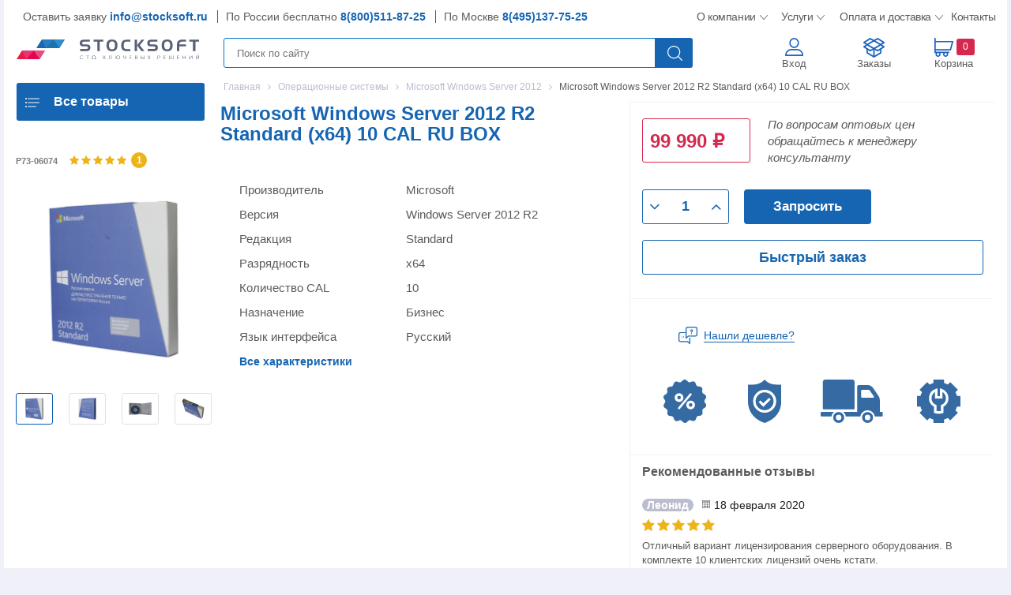

--- FILE ---
content_type: text/html; charset=utf-8
request_url: https://stocksoft.ru/microsoft-windows-server-2012-r2-standard-x64-10-cal-ru-box-/
body_size: 28782
content:
<!DOCTYPE html>

<html lang="ru-RU">
<head prefix="product: http://ogp.me/ns/product#">
	<meta http-equiv="Content-Type" content="text/html; charset=utf-8">
	<meta name="viewport" content="width=device-width, initial-scale=1">
	<title>Microsoft Windows Server 2012 R2 Standard (x64) 10 CAL RU BOX</title>
	<meta name="verify-admitad" content="a03d627f4c" />
	<meta name="Keywords" content="купить windows, windows server, windows server 2012, ключ windows, лицензионный windows, window server 2012 купить, stocksoft">
	<meta name="Description" content="Купить Windows Server 2012 R2 Standard BOX по низкой цене 79990 рублей.">
	<link rel="shortcut icon" href="/favicon.ico">
				<!-- rss -->
							<link rel="alternate" type="application/rss+xml" title="Stocksoft" href="https://stocksoft.ru/blog/rss/">
			
	<!-- CSS -->
	<link href="/wa-content/font/ruble/arial/fontface.css?v11.2.1.1052" rel="stylesheet">
	
	<link href="//maxcdn.bootstrapcdn.com/font-awesome/latest/css/font-awesome.min.css" rel="stylesheet">
	<link href="/wa-data/public/site/themes/stocksoft3/css/bootstrap-custom.css?v1.4.90.5481" rel="stylesheet">
	<link href="/wa-data/public/site/themes/stocksoft3/css/site.css?v1.4.90.5481_21_12_18_v.2_1_3" rel="stylesheet">
	

	<!-- wa CSS -->
	<link href="/wa-apps/shop/plugins/listfeatures/css/frontend_features.css?2.4.1" rel="stylesheet">
<link href="/wa-data/public/shop/plugins/bestprice/css/frontend_5f92fb16f2628.css" rel="stylesheet">

	<!-- /wa CSS -->

	<!--[if lt IE 9]>
		<script src="/wa-data/public/site/themes/stocksoft3/js/respond.min.js?v1.4.90.5481"></script>
		<script src="/wa-data/public/site/themes/stocksoft3/js/html5shiv.min.js?v1.4.90.5481"></script>
	<![endif]-->

	<script src="/wa-content/js/jquery/jquery-1.11.1.min.js?v3.8.3"></script>
	<script src="/wa-content/js/jquery/jquery-migrate-1.2.1.min.js?v3.8.3"></script>
	<script src="/wa-content/js/jquery/jquery.maskedinput.js?v3.8.3"></script>

	<link href="https://fonts.googleapis.com/css?family=Open+Sans:400,600,700&amp;subset=cyrillic" rel="stylesheet">

	
	
	<script src="/wa-data/public/site/themes/stocksoft3/js/lib/bootstrap.min.js?v1.4.90.5481"></script>
	<script src="/wa-data/public/site/themes/stocksoft3/js/lib.min.js?v1.4.90.5481"></script>

	
	

		
				
			
								
	
	

	<script>
		var vars = {"site":{"path":{}},"enable_ajax_search":"1","site_max_width":"1480","content_width":"1480.00","shop":{"cart_url":"\/cart\/"}};
	</script>

	<script src="/wa-data/public/site/themes/stocksoft3/js/supreme.js?v1.4.90.5481"></script>

	
			
<link href="/wa-data/public/shop/themes/stocksoft3/css/shop.css?v1.4.90.5481" rel="stylesheet">
<link href="/wa-data/public/shop/themes/stocksoft3/css/animate.css?v1.4.90.5481" rel="stylesheet">



<script>
$(window).load(function() {
	$('.product-list img, .cart img, .side_gallery img, .side_products img, .more-images img').retina();
	new WOW().init();
});
</script>

<script src="/wa-data/public/shop/themes/stocksoft3/js/supreme.shop.js?v1.4.90.5481"></script>



<script type="text/javascript" src="/wa-data/public/shop/themes/stocksoft3/js/product.js?v1.4.90.5481"></script>
<script type="text/javascript" src="/wa-data/public/shop/themes/stocksoft3/js/wow.js?v1.4.90.5481"></script>




				<script>
			$(function(){
				$.cookie('products_per_page', 200, {expires: 30, path: '/'});
							});
		</script>
	

    <link href="/wa-data/public/shop/plugins/belllight/css/belllight.css?v1.4.3-2150138143" rel="stylesheet" />
    <script src="/wa-data/public/shop/plugins/belllight/js/belllight.js?v1.4.3-2150138143"></script>
<!-- plugin hook: 'frontend_head' -->


	<link href="/wa-apps/shop/plugins/pricereq/css/pricereq.frontend.css?11.2.1.1052" rel="stylesheet">

	
	<script src="/wa-apps/shop/plugins/pricereq/js/pricereq.frontend.js?11.2.1.1052" type="text/javascript"></script>

	<script type="text/javascript">
		(function ($) {
			var localeSettings = {};
				localeSettings.text_close = 'Закрыть';
				localeSettings.error_sendmail = 'Произошла ошибка при отправке сообщения';
				localeSettings.error_name_phone = 'Заполните «Телефон» или «Email»';

		    pricereqFrontend.initModule("/pricereq/", {"comment_status":"off","email_of_recipient":"","email_of_sender":"","id_in_html":".price-req-button","phone_masked_input":"","pricereq_request_limit":"30","privacy_checkbox_checked":"unchecked","privacy_checkbox_status":"on","privacy_link_text":"\u0441\u043e\u0433\u043b\u0430\u0441\u0438\u0435 \u043d\u0430 \u043e\u0431\u0440\u0430\u0431\u043e\u0442\u043a\u0443 \u043f\u0435\u0440\u0441\u043e\u043d\u0430\u043b\u044c\u043d\u044b\u0445 \u0434\u0430\u043d\u043d\u044b\u0445","privacy_link_url":"\/site\/privacy-policy\/","privacy_status":"off","privacy_text":"\u041d\u0430\u0436\u0438\u043c\u0430\u044f \u043d\u0430 \u043a\u043d\u043e\u043f\u043a\u0443 \u00ab\u041e\u0442\u043f\u0440\u0430\u0432\u0438\u0442\u044c\u00bb, \u044f \u0434\u0430\u044e","show_done":"on","status":"on","style_close_error_background":"de4d2c","style_close_ok_background":"4d9b58","style_form_background":"ffffff","style_form_height":"415","style_form_width":"600","style_header_background":"fff","style_header_text_color":"333333","style_submit_background":"17677C","style_submit_height":"","style_submit_text_color":"ffffff","style_submit_width":"","style_thanks_text_color":"717171","text_comment_placeholder":"\u0412\u0430\u0448 \u043a\u043e\u043c\u043c\u0435\u043d\u0442\u0430\u0440\u0438\u0439","text_email_placeholder":"\u0412\u0430\u0448 Email","text_header_title":"\u0417\u0430\u043f\u0440\u043e\u0441\u0438\u0442\u044c","text_more_thanks_message":"\u0432\u0430\u0448\u0435 \u0441\u043e\u043e\u0431\u0449\u0435\u043d\u0438\u0435 \u043e\u0442\u043f\u0440\u0430\u0432\u043b\u0435\u043d\u043e!","text_name_placeholder":"\u0412\u0430\u0448\u0435 \u0418\u043c\u044f","text_phone_placeholder":"\u0412\u0430\u0448 \u0422\u0435\u043b\u0435\u0444\u043e\u043d","text_submit_button":"\u041e\u0442\u043f\u0440\u0430\u0432\u0438\u0442\u044c","text_thanks_message":"\u0421\u043f\u0430\u0441\u0438\u0431\u043e,","update_time":"1497799189"}, localeSettings);
		})(jQuery);
	</script>
		
<link rel="stylesheet" href="/wa-apps/shop/plugins/storequickorder/css/storequickorder.css">
<style>
.storequickorder-button { background : #eeeeee !important; }.storequickorder-button:hover { background : #17677C !important; }
</style>
<script  type="text/javascript" src="/wa-apps/shop/plugins/storequickorder/js/storequickorder.js">
</script><script  type="text/javascript">$(function(){ $.storequickorder.setOptions({always_show_active_button : false,button_name : "Запросить КП",button_cart_name : "Купить в 1 клик",button_name_not_available : "Запросить КП",window_vert_align : true,window_style_position_absolute : false,window_margin_top : "200",check_stock_delay : "200",yaCounter_enabled : 1,ga_enabled : false,yaCounter_id : "49205302",yaCounter_target_name : "FASTORDER",ga_id : "",ga_target_name : ""}) });</script>
	
			<link href="/wa-data/public/site/themes/stocksoft3/themes/blue2/theme.css?v1.4.90.5481" rel="stylesheet">
	
	<!-- wa headJs -->
	<meta property="og:type" content="website">
<meta property="og:title" content="Microsoft Windows Server 2012 R2 Standard (x64) 10 CAL RU BOX">
<meta property="og:description" content="Купить Windows Server 2012 R2 Standard BOX по низкой цене 79990 рублей.">
<meta property="og:image" content="https://stocksoft.ru/wa-data/public/shop/products/13/01/113/images/223/223.750x0.png">
<meta property="og:url" content="https://stocksoft.ru/microsoft-windows-server-2012-r2-standard-x64-10-cal-ru-box-/">
<meta property="product:price:amount" content="99990">
<meta property="product:price:currency" content="RUB">
<link rel="icon" href="/favicon.ico?v=1603644951" type="image/x-icon" /><link rel="apple-touch-icon" href="/apple-touch-icon.png?v=1603645032" />
<!-- Yandex.Metrika counter --> <script type="text/javascript" > (function (d, w, c) { (w[c] = w[c] || []).push(function() { try { w.yaCounter49205302 = new Ya.Metrika2({ id:49205302, clickmap:true, trackLinks:true, accurateTrackBounce:true, webvisor:true, trackHash:true, ecommerce:"dataLayer" }); } catch(e) { } }); var n = d.getElementsByTagName("script")[0], s = d.createElement("script"), f = function () { n.parentNode.insertBefore(s, n); }; s.type = "text/javascript"; s.async = true; s.src = "https://mc.yandex.ru/metrika/tag.js"; if (w.opera == "[object Opera]") { d.addEventListener("DOMContentLoaded", f, false); } else { f(); } })(document, window, "yandex_metrika_callbacks2"); </script> <noscript><div><img src="https://mc.yandex.ru/watch/49205302" style="position:absolute; left:-9999px;" alt="" /></div></noscript> <!-- /Yandex.Metrika counter -->

<!-- Global site tag (gtag.js) - Google Analytics -->
<script async src="https://www.googletagmanager.com/gtag/js?id=UA-131052834-1"></script>
<script>
  window.dataLayer = window.dataLayer || [];
  function gtag(){dataLayer.push(arguments);}
  gtag('js', new Date());

  gtag('config', 'UA-131052834-1');
</script>

<!-- BEGIN JIVOSITE CODE {literal} -->
<script type='text/javascript'>
(function(){ var widget_id = '9SWQuont36';var d=document;var w=window;function l(){var s = document.createElement('script'); s.type = 'text/javascript'; s.async = true;s.src = '//code.jivosite.com/script/widget/'+widget_id; var ss = document.getElementsByTagName('script')[0]; ss.parentNode.insertBefore(s, ss);}if(d.readyState=='complete'){l();}else{if(w.attachEvent){w.attachEvent('onload',l);}else{w.addEventListener('load',l,false);}}})();
</script>
<!-- {/literal} END JIVOSITE CODE -->

<!-- calltouch -->
<script type="text/javascript">
(function(w,d,n,c){w.CalltouchDataObject=n;w[n]=function(){w[n]["callbacks"].push(arguments)};if(!w[n]["callbacks"]){w[n]["callbacks"]=[]}w[n]["loaded"]=false;if(typeof c!=="object"){c=[c]}w[n]["counters"]=c;for(var i=0;i<c.length;i+=1){p(c[i])}function p(cId){var a=d.getElementsByTagName("script")[0],s=d.createElement("script"),i=function(){a.parentNode.insertBefore(s,a)};s.type="text/javascript";s.async=true;s.src="https://mod.calltouch.ru/init.js?id="+cId;if(w.opera=="[object Opera]"){d.addEventListener("DOMContentLoaded",i,false)}else{i()}}})(window,document,"ct","1ij6h9zn");
</script>
<!-- calltouch -->
	<!-- / wa headJs -->

	<!-- wa JS -->
	<script src="/wa-apps/shop/plugins/listfeatures/js/frontend_features.js?2.4.1"></script>
<script src="/wa-apps/shop/plugins/bestprice/js/jquery.inputmask.bundle.min.js?v=1.3"></script>
<script src="/wa-apps/shop/plugins/bestprice/js/phone.min.js?v=1.3"></script>
<script src="/wa-data/public/shop/plugins/bestprice/js/frontend_5f92fb16f2743.js"></script>

	<!-- / wa JS -->

	
						
	
		
	
	
	
	
	
	
			<style>
		.site_max_width .container-fluid {
			max-width: 1510px;
		}

		#homeslider_photos.stacked .item-in{
			width: 1480.00px;
		}

		#homeslider_photos.fw .item-in,
		#homeslider_photos.not_fw .item-in {
			width: 1480px;
		}

		.bg_tex .site_wrap,
		.bg_img .site_wrap {
			max-width: 1560px;
		}
		</style>
	
	
	
		</head>
<body class=" theme-blue2 theme_not_flat site_max_width " >


<div class="remodal-bg">
<div class="site_wrap internal-page product-page">

	<div id="topnav" class="has_site_menu">
	<div class="container-fluid">
		<nav class="topnav-in">
		    
			<div class="col-md-2 col w33"> </div>
			<div class="menubars h_navright h_navright_m">
																					<div class="menubar h_menu1 visible-xs-block">
					<div class="menu_header clearfix">
						<span class="menu_toggle"><!--i class="fa fa-bars"></i--></span>
					</div>
					<div class="menu_wrapper">
						<ul class="menu menu_dropdown"><li class=" hassub icon-1"><div class="link"><span class="sub_toggle"><i class="fa fa-plus"></i><i class="fa fa-minus"></i></span><a data-icon-id="1" href="/about/" title="О компании">О компании</a></div><div class="submenu sub_dropdown sub_all_levels"><div class="col "><ul class="level2"><li class=""><div class="link"><a data-icon-id="5" href="/about/guarantee/">Гарантии</a></div></li></ul></div><div class="col "><ul class="level2"><li class=""><div class="link"><a data-icon-id="20" href="/about/sertifikaty/">Сертификаты</a></div></li></ul></div><div class="col "><ul class="level2"><li class=""><div class="link"><span class="sub_toggle"><i class="fa fa-plus"></i><i class="fa fa-minus"></i></span><a data-icon-id="22" href="/about/aktsii/">Акции</a></div><div class="submenu sub_dropdown sub_all_levels"><ul class="level3"><li class=""><div class="link"><a href="/about/aktsii/smeni-postavshchika/">Смени поставщика</a></div></li><li class=""><div class="link"><a href="/about/aktsii/referalnaya-programma-stocksoft/">Реферальная программа StockSoft</a></div></li><li class=""><div class="link"><a href="/about/aktsii/faq/">Вопрос - Ответ</a></div></li></ul></div></li></ul></div></div></li><li class=" hassub icon-15"><div class="link"><span class="sub_toggle"><i class="fa fa-plus"></i><i class="fa fa-minus"></i></span><a data-icon-id="15" href="/services/" title="Услуги">Услуги</a></div><div class="submenu sub_dropdown sub_all_levels"><div class="col "><ul class="level2"><li class=""><div class="link"><a data-icon-id="17" href="/services/warranty-service/">Гарантийное обслуживание</a></div></li></ul></div><div class="col "><ul class="level2"><li class=""><div class="link"><a data-icon-id="18" href="/services/departure-master/">Выезд специалиста</a></div></li></ul></div><div class="col "><ul class="level2"><li class=""><div class="link"><a data-icon-id="16" href="/services/it-autsorsing/">IT-аутсорсинг</a></div></li></ul></div></div></li><li class=" hassub icon-14"><div class="link"><span class="sub_toggle"><i class="fa fa-plus"></i><i class="fa fa-minus"></i></span><a data-icon-id="14" href="/pay-delivery/" title="Оплата и доставка">Оплата и доставка</a></div><div class="submenu sub_dropdown sub_all_levels"><div class="col "><ul class="level2"><li class=""><div class="link"><a data-icon-id="9" href="/pay-delivery/payment/">Оплата</a></div></li></ul></div><div class="col "><ul class="level2"><li class=""><div class="link"><a data-icon-id="4" href="/pay-delivery/delivery/">Доставка</a></div></li></ul></div></div></li><li class=" icon-11"><div class="link"><a data-icon-id="11" href="/dogovor-oferta/" title="Договор-оферта">Договор-оферта</a></div></li><li class=" icon-2"><div class="link"><a data-icon-id="2" href="/contacts/" title="Контакты">Контакты</a></div></li><li class=" icon-12"><div class="link"><a data-icon-id="12" href="/privacy-policy/" title="Политика конфиденциальности">Политика конфиденциальности</a></div></li><li class=" icon-19"><div class="link"><a data-icon-id="19" href="/category/drugie-proizvoditeli/moyoffice/" title="МойОфис">МойОфис</a></div></li><li class=" icon-28"><div class="link"><a data-icon-id="28" href="/partnerskaya-programma" title="Партнерская программа StockSoft">Партнерская программа StockSoft</a></div></li><li class=" icon-27"><div class="link"><a data-icon-id="27" href="/vakansii" title="Вакансии">Вакансии</a></div></li></ul>
					</div>
				</div>
			</div>
			<div class="col-md-7 site_top_contact">
			    <ul>
			        
			        <li>Оставить заявку <a href="mailto:info@stocksoft.ru" target="_blank">info@stocksoft.ru</a></li>
			        <li>По России бесплатно <a href="tel:+78005118725">8(800)511-87-25</a></li>
			        <li class="last">По Москве <a href="tel:+74951377525">8(495)137-75-25</a></li>
			        <li class="mobile">По России бесплатно <a href="tel:+78005118725">8 (800) 511-87-25</a></li>
			        
			    </ul>
			</div>
			<div class="h_navright">
		        				<div class="site_menu">
					<ul class="menu hidden-xs">
																		    <li class="link-1"><a href="/about/">О компании<span></span></a>                                    <ul class="dropdown-menu" role="menu">
                                                                                    <li><a href="/about/guarantee/">Гарантии</a></li>
                                                                                    <li><a href="/about/sertifikaty/">Сертификаты</a></li>
                                                                                    <li><a href="/about/aktsii/">Акции</a></li>
                                                                            </ul>
                                                            </li>
                        						    <li class="link-15"><a href="/services/">Услуги<span></span></a>                                    <ul class="dropdown-menu" role="menu">
                                                                                    <li><a href="/services/warranty-service/">Гарантийное обслуживание</a></li>
                                                                                    <li><a href="/services/departure-master/">Выезд специалиста</a></li>
                                                                                    <li><a href="/services/it-autsorsing/">IT-аутсорсинг</a></li>
                                                                            </ul>
                                                            </li>
                        						    <li class="link-14"><a href="/pay-delivery/">Оплата и доставка<span></span></a>                                    <ul class="dropdown-menu" role="menu">
                                                                                    <li><a href="/pay-delivery/payment/">Оплата</a></li>
                                                                                    <li><a href="/pay-delivery/delivery/">Доставка</a></li>
                                                                            </ul>
                                                            </li>
                        						    <li class="link-11"><a href="/dogovor-oferta/">Договор-оферта</a>                            </li>
                        						    <li class="link-2"><a href="/contacts/">Контакты</a>                            </li>
                        						    <li class="link-12"><a href="/privacy-policy/">Политика конфиденциальности</a>                            </li>
                        						    <li class="link-19"><a href="/category/drugie-proizvoditeli/moyoffice/">МойОфис</a>                            </li>
                        						    <li class="link-28"><a href="/partnerskaya-programma">Партнерская программа StockSoft</a>                            </li>
                        						    <li class="link-27"><a href="/vakansii">Вакансии</a>                            </li>
                        					</ul>
					<script>
					    var url = window.location.pathname;
					    $('.internal-page .menu li a[href$="'+url+'"]').addClass('active');
					    $('.internal-page .menu li a[href$="'+url+'"]').parents().addClass('active');
					</script>
				</div>
							</div>
	
			
			
		</nav>
		<div class="clear-both"></div>
	</div>
</div>

	<header id="header" class="container-fluid">
	<div class="row">
		<div class="col col-md-2 w33 h_logo">
			<a href="/">
				
					<div class="la-logo">
						<div class="la-logox">
							<div class="logo-element1">
								<img src="/upload/logo/logo-element-1.svg" alt="Stocksoft">
							</div>
							<div class="logo-element2">
								<img src="/upload/logo/logo-element-2.svg" alt="Stocksoft">
							</div>
						</div>
					</div>

					<div class="logo-text">
						<img src="/upload/logo/logo.svg" alt="Stocksoft">
					</div>

							</a>
		</div>

					<div class="col col-md-6 col-xs-9 h_search">
				<form method="get" action="/search/" class="search" id="required-form">
					<input class="search-field" id="search" autocomplete="off" type="search" name="query"  placeholder="Поиск по сайту" pattern=".{3,}" title="Введите запрос">
					<button class="btn btn-primary" type="submit"><i></i></button>
				</form>
							</div>
			
			<div class="col col-md-4 col-sm-4 h_header_right">
			    <div class="row">
			        <div class="col col-xs-4 col-md-4 text-center h_time">
			            			            	<div class="auth_menu">
			            	    <ul class="no-marker">
			            	        
			            	        			            	        			            	        				            	        	<li class="h_login">
											<a href="/login/" rel="nofollow">Вход</a>
											<div class="hide">
												<a href="/login/" class="popup">Вход</a>
												<a href="/signup/" class="popup">Регистрация</a>
											</div>
										</li>
			            	        	<!--li class="h_reg"><a href="/signup/" rel="nofollow">Регистрация</a></li-->
			            	        				            	        			            	    </ul>
			            	</div>
			            			        </div>
			        <div class="col col-xs-4 col-md-4 text-center h_orders_custom">
			            <div class="orders_menu">
			                <ul class="no-marker">
			                    <li class="h_orders">
			                        <a href="/my/orders/">Заказы</a>
			                    </li>
			                </ul>
			            </div>
			        </div>
			        <div class="col col-xs-4 col-md-4 text-center h_cart_custom">
			            <div class="h_cart">
			                <ul class="no-marker">
			                    			                    			                    			                        			                    			                    <li id="ft_cart" class="cart cart-bottom emty-cart">
			                        <!--<a href="/cart/" class="btn-order" rel="nofollow">Оформить заказ</a>-->
			                        <a href="/cart/" class="empty" rel="nofollow">
			                            <!--img src="/wa-data/public/site/themes/stocksoft3/img/icons/basket_shop.svg" width="22" alt="Корзина"-->
			                            <span class="cart_count cart-count count">0</span>
			                            <span class="item_title">Корзина</span>
			                            <span class="cart_total cart-total hidden-xs">0 <span class="ruble">₽</span></span>
			                        </a>
			                    </li>
			                </ul>
			            </div>
			        </div>
			    </div>
			</div>
			</div>
</header>

	<!-- APP CONTENT -->
	<main class="maincontent">
	    	    
	    	    
	    
				<div class="container-fluid page_wrapper">
					<!-- plugin hook: 'frontend_header' -->






	
<div class="row">
	
		<div class="col-xs-12 page page-content wo-sidebar" id="page-content" itemscope itemtype="http://schema.org/WebPage">
			<!-- internal navigation breadcrumbs -->
				    		        	       	        	       		        	       	        	              	
	       	        	       		        	       		        <div class="col w33">
	       		            <div class="side_block_collapsible side_menu_wrap side_menu_categories hidden-xs">
	       		                <a class="title" href="#"><!--i class="fa fa-bars"></i-->Все товары</a>
	       		                <ul class="menu menu_dropdown"><li class="active hassub icon-38"><div class="link"><span class="sub_toggle"><i class="fa fa-plus"></i><i class="fa fa-minus"></i></span><a data-icon-id="38" href="/category/operatsionnye-sistemy/" title="Операционные системы">Операционные системы</a></div><div class="submenu sub_dropdown sub_one_level"><ul class="level2"><li class=""><div class="link"><a data-icon-id="466" href="/category/operatsionnye-sistemy/microsoft-windows-11/">Microsoft Windows 11</a></div></li><li class=""><div class="link"><a data-icon-id="21" href="/category/operatsionnye-sistemy/windows-10/">Microsoft Windows 10</a></div></li><li class=""><div class="link"><a data-icon-id="23" href="/category/operatsionnye-sistemy/windows-81/">Microsoft Windows 8.1</a></div></li><li class=""><div class="link"><a data-icon-id="22" href="/category/operatsionnye-sistemy/windows-7/">Microsoft Windows 7</a></div></li><li class=""><div class="link"><a data-icon-id="24" href="/category/operatsionnye-sistemy/windows-xp/">Microsoft Windows XP</a></div></li></ul></div></li><li class=" hassub icon-39"><div class="link"><span class="sub_toggle"><i class="fa fa-plus"></i><i class="fa fa-minus"></i></span><a data-icon-id="39" href="/category/ofisnye-prilozheniya/" title="Офисные приложения">Офисные приложения</a></div><div class="submenu sub_dropdown sub_one_level"><ul class="level2"><li class=""><div class="link"><a data-icon-id="502" href="/category/ofisnye-prilozheniya/microsoft-office-2024/">Microsoft Office 2024</a></div></li><li class=""><div class="link"><a data-icon-id="465" href="/category/ofisnye-prilozheniya/microsoft-office-2021/">Microsoft Office 2021</a></div></li><li class=""><div class="link"><a data-icon-id="65" href="/category/ofisnye-prilozheniya/microsoft-office-2019/">Microsoft Office 2019</a></div></li><li class=""><div class="link"><a data-icon-id="25" href="/category/ofisnye-prilozheniya/office-2016/">Microsoft Office 2016</a></div></li><li class=""><div class="link"><a data-icon-id="26" href="/category/ofisnye-prilozheniya/office-2013/">Microsoft Office 2013</a></div></li><li class=""><div class="link"><a data-icon-id="27" href="/category/ofisnye-prilozheniya/office-2010/">Microsoft Office 2010</a></div></li><li class=""><div class="link"><a data-icon-id="46" href="/category/ofisnye-prilozheniya/microsoft-office-365/">Microsoft Office 365</a></div></li></ul></div></li><li class=" icon-37"><div class="link"><a data-icon-id="37" href="/category/sale/" title="ОСЕННЯЯ РАСПРОДАЖА">ОСЕННЯЯ РАСПРОДАЖА</a></div></li><li class=" hassub icon-53"><div class="link"><span class="sub_toggle"><i class="fa fa-plus"></i><i class="fa fa-minus"></i></span><a data-icon-id="53" href="/category/kompyuternaya-tekhnika/" title="Компьютерная техника">Компьютерная техника</a></div><div class="submenu sub_dropdown sub_one_level"><ul class="level2"><li class=" hassub"><div class="link"><span class="sub_toggle"><i class="fa fa-plus"></i><i class="fa fa-minus"></i></span><a data-icon-id="416" href="/category/kompyuternaya-tekhnika/exegate/">ExeGate</a></div><div class="submenu sub_dropdown sub_all_levels"><ul class="level3"><li class=" hassub d10"><div class="link"><a href="/category/kompyuternaya-tekhnika/exegate/servernoe-oborudovanie/">Серверное оборудование</a></div><div class="submenu sub_dropdown sub_all_levels"><ul class="level4"><li class=""><div class="link"><a href="/category/kompyuternaya-tekhnika/exegate/servernoe-oborudovanie/bloki-rozetok/">Блоки розеток</a></div></li><li class=""><div class="link"><a href="/category/kompyuternaya-tekhnika/exegate/servernoe-oborudovanie/servernoe-oborudovanie/">Серверное оборудование</a></div></li></ul></div></li><li class=" hassub d10"><div class="link"><a href="/category/kompyuternaya-tekhnika/exegate/monitory-printery-periferiya/">Мониторы, принтеры, периферия</a></div><div class="submenu sub_dropdown sub_all_levels"><ul class="level4"><li class=""><div class="link"><a href="/category/kompyuternaya-tekhnika/exegate/monitory-printery-periferiya/aksessuary-dlya-veb-kamer/">Аксессуары для веб-камер</a></div></li><li class=""><div class="link"><a href="/category/kompyuternaya-tekhnika/exegate/monitory-printery-periferiya/veb-kamery/">Веб-камеры</a></div></li><li class=""><div class="link"><a href="/category/kompyuternaya-tekhnika/exegate/monitory-printery-periferiya/istochniki-bespereboynogo-pitaniya/">Источники бесперебойного питания</a></div></li><li class=""><div class="link"><a href="/category/kompyuternaya-tekhnika/exegate/monitory-printery-periferiya/setevye-filtry-i-udliniteli/">Сетевые фильтры и удлинители</a></div></li><li class=""><div class="link"><a href="/category/kompyuternaya-tekhnika/exegate/monitory-printery-periferiya/stabilizatory/">Стабилизаторы</a></div></li></ul></div></li><li class=" hassub d10"><div class="link"><a href="/category/kompyuternaya-tekhnika/exegate/komplektuyushchie/">Комплектующие</a></div><div class="submenu sub_dropdown sub_all_levels"><ul class="level4"><li class=""><div class="link"><a href="/category/kompyuternaya-tekhnika/exegate/komplektuyushchie/ssd-nakopiteli/">SSD накопители</a></div></li><li class=""><div class="link"><a href="/category/kompyuternaya-tekhnika/exegate/komplektuyushchie/aksessuary-k-korpusam/">Аксессуары к корпусам</a></div></li><li class=""><div class="link"><a href="/category/kompyuternaya-tekhnika/exegate/komplektuyushchie/bloki-pitaniya/">Блоки питания</a></div></li><li class=""><div class="link"><a href="/category/kompyuternaya-tekhnika/exegate/komplektuyushchie/kontrollery/">Контроллеры</a></div></li><li class=""><div class="link"><a href="/category/kompyuternaya-tekhnika/exegate/komplektuyushchie/operativnaya-pamyat/">Оперативная память</a></div></li><li class=""><div class="link"><a href="/category/kompyuternaya-tekhnika/exegate/komplektuyushchie/sistemy-okhlazhdeniya-ventilyatory/">Системы охлаждения/Вентиляторы</a></div></li><li class=""><div class="link"><a href="/category/kompyuternaya-tekhnika/exegate/komplektuyushchie/termopasta-termoprokladki/">Термопаста/Термопрокладки</a></div></li></ul></div></li><li class=" hassub d10"><div class="link"><a href="/category/kompyuternaya-tekhnika/exegate/setevoe-oborudovanie/">Сетевое оборудование</a></div><div class="submenu sub_dropdown sub_all_levels"><ul class="level4"><li class=""><div class="link"><a href="/category/kompyuternaya-tekhnika/exegate/setevoe-oborudovanie/setevoe-oborudovanie/">Сетевое оборудование</a></div></li></ul></div></li><li class=" hassub d10"><div class="link"><a href="/category/kompyuternaya-tekhnika/exegate/klaviatury-myshi-aksessuary/">Клавиатуры, мыши, аксессуары</a></div><div class="submenu sub_dropdown sub_all_levels"><ul class="level4"><li class=""><div class="link"><a href="/category/kompyuternaya-tekhnika/exegate/klaviatury-myshi-aksessuary/klaviatury/">Клавиатуры</a></div></li><li class=""><div class="link"><a href="/category/kompyuternaya-tekhnika/exegate/klaviatury-myshi-aksessuary/komplekty-klaviatura-mysh/">Комплекты клавиатура + мышь</a></div></li><li class=""><div class="link"><a href="/category/kompyuternaya-tekhnika/exegate/klaviatury-myshi-aksessuary/myshi-dzhoystiki-aksessuary/">Мыши/Джойстики/Аксессуары</a></div></li></ul></div></li><li class=" hassub d10"><div class="link"><a href="/category/kompyuternaya-tekhnika/exegate/kabeli-shleyfy-perekhodniki/">Кабели/Шлейфы/Переходники</a></div><div class="submenu sub_dropdown sub_all_levels"><ul class="level4"><li class=""><div class="link"><a href="/category/kompyuternaya-tekhnika/exegate/kabeli-shleyfy-perekhodniki/kabeli-vnutrennie-dlya-hdd-mb-shleyfy/">Кабели внутренние (для HDD, MB, шлейфы)</a></div></li><li class=""><div class="link"><a href="/category/kompyuternaya-tekhnika/exegate/kabeli-shleyfy-perekhodniki/kabeli-i-perekhodniki-audio/">Кабели и переходники Audio</a></div></li><li class=""><div class="link"><a href="/category/kompyuternaya-tekhnika/exegate/kabeli-shleyfy-perekhodniki/kabeli-i-perekhodniki-dvi-hdmi-display-port-svga/">Кабели и переходники DVI, HDMI, Display Port, SVGA</a></div></li><li class=""><div class="link"><a href="/category/kompyuternaya-tekhnika/exegate/kabeli-shleyfy-perekhodniki/kabeli-i-perekhodniki-usb/">Кабели и переходники USB</a></div></li><li class=""><div class="link"><a href="/category/kompyuternaya-tekhnika/exegate/kabeli-shleyfy-perekhodniki/kabeli-pitaniya/">Кабели питания</a></div></li><li class=""><div class="link"><a href="/category/kompyuternaya-tekhnika/exegate/kabeli-shleyfy-perekhodniki/perekhodniki/">Переходники</a></div></li></ul></div></li><li class=" hassub d10"><div class="link"><a href="/category/kompyuternaya-tekhnika/exegate/seti-kabel-montazhnoe-oborudovanie-materialy/">Сети: кабель, монтажное оборудование, материалы</a></div><div class="submenu sub_dropdown sub_all_levels"><ul class="level4"><li class=""><div class="link"><a href="/category/kompyuternaya-tekhnika/exegate/seti-kabel-montazhnoe-oborudovanie-materialy/styazhki-ploshchadki/">Стяжки/площадки</a></div></li></ul></div></li></ul></div></li><li class=" hassub"><div class="link"><span class="sub_toggle"><i class="fa fa-plus"></i><i class="fa fa-minus"></i></span><a data-icon-id="318" href="/category/kompyuternaya-tekhnika/mfu/">МФУ</a></div><div class="submenu sub_dropdown sub_all_levels"><ul class="level3"><li class=""><div class="link"><a href="/category/kompyuternaya-tekhnika/mfu/epson/">Epson</a></div></li><li class=""><div class="link"><a href="/category/kompyuternaya-tekhnika/mfu/hp/">HP</a></div></li><li class=""><div class="link"><a href="/category/kompyuternaya-tekhnika/mfu/canon/">Canon</a></div></li><li class=""><div class="link"><a href="/category/kompyuternaya-tekhnika/mfu/xerox/">Xerox</a></div></li></ul></div></li><li class=" hassub"><div class="link"><span class="sub_toggle"><i class="fa fa-plus"></i><i class="fa fa-minus"></i></span><a data-icon-id="312" href="/category/kompyuternaya-tekhnika/printery/">Принтеры</a></div><div class="submenu sub_dropdown sub_all_levels"><ul class="level3"><li class=""><div class="link"><a href="/category/kompyuternaya-tekhnika/printery/hp/">HP</a></div></li><li class=""><div class="link"><a href="/category/kompyuternaya-tekhnika/printery/xerox/">Xerox</a></div></li><li class=""><div class="link"><a href="/category/kompyuternaya-tekhnika/printery/kyocera/">KYOCERA</a></div></li><li class=""><div class="link"><a href="/category/kompyuternaya-tekhnika/printery/canon/">Canon</a></div></li></ul></div></li><li class=" hassub"><div class="link"><span class="sub_toggle"><i class="fa fa-plus"></i><i class="fa fa-minus"></i></span><a data-icon-id="58" href="/category/kompyuternaya-tekhnika/noutbuki/">Ноутбуки</a></div><div class="submenu sub_dropdown sub_all_levels"><ul class="level3"><li class=""><div class="link"><a href="/category/kompyuternaya-tekhnika/noutbuki/huawei/">HUAWEI</a></div></li><li class=""><div class="link"><a href="/category/kompyuternaya-tekhnika/noutbuki/acer/">Acer</a></div></li><li class=""><div class="link"><a href="/category/kompyuternaya-tekhnika/noutbuki/asus/">ASUS</a></div></li><li class=""><div class="link"><a href="/category/kompyuternaya-tekhnika/noutbuki/apple/">Apple</a></div></li><li class=""><div class="link"><a href="/category/kompyuternaya-tekhnika/noutbuki/lenovo-noutbuki/">LENOVO</a></div></li><li class=""><div class="link"><a href="/category/kompyuternaya-tekhnika/noutbuki/hp-noutbuki/">HP</a></div></li></ul></div></li><li class=""><div class="link"><a data-icon-id="55" href="/category/kompyuternaya-tekhnika/ofisnye-pk/">Офисные компьютеры</a></div></li><li class=""><div class="link"><a data-icon-id="57" href="/category/kompyuternaya-tekhnika/igrovye-pk/">Домашние компьютеры</a></div></li><li class=""><div class="link"><a data-icon-id="61" href="/category/kompyuternaya-tekhnika/igrovye/">Игровые компьютеры</a></div></li><li class=""><div class="link"><a data-icon-id="81" href="/category/kompyuternaya-tekhnika/mikrofony-fifine/">Микрофоны FIFINE</a></div></li></ul></div></li><li class=" hassub icon-15"><div class="link"><span class="sub_toggle"><i class="fa fa-plus"></i><i class="fa fa-minus"></i></span><a data-icon-id="15" href="/category/antivirusy/" title="Антивирусы">Антивирусы</a></div><div class="submenu sub_dropdown sub_one_level"><ul class="level2"><li class=" hassub"><div class="link"><span class="sub_toggle"><i class="fa fa-plus"></i><i class="fa fa-minus"></i></span><a data-icon-id="110" href="/category/antivirusy/laboratoriya-kasperskogo/">Лаборатория Касперского</a></div><div class="submenu sub_dropdown sub_all_levels"><ul class="level3"><li class=" hassub d10"><div class="link"><a href="/category/antivirusy/laboratoriya-kasperskogo/laboratoriya-kasperskogo-dlya-doma/">Лаборатория Касперского для дома</a></div><div class="submenu sub_dropdown sub_all_levels"><ul class="level4"><li class=""><div class="link"><a href="/category/antivirusy/laboratoriya-kasperskogo/laboratoriya-kasperskogo-dlya-doma/kaspersky-total-security/">Kaspersky Total Security</a></div></li><li class=""><div class="link"><a href="/category/antivirusy/laboratoriya-kasperskogo/laboratoriya-kasperskogo-dlya-doma/kaspersky-password-manager/">Kaspersky Password Manager</a></div></li><li class=""><div class="link"><a href="/category/antivirusy/laboratoriya-kasperskogo/laboratoriya-kasperskogo-dlya-doma/kaspersky-safe-kids/">Kaspersky Safe Kids</a></div></li></ul></div></li><li class=" hassub d10"><div class="link"><a href="/category/antivirusy/laboratoriya-kasperskogo/laboratoriya-kasperskogo-dlya-biznesa/">Лаборатория Касперского для бизнеса</a></div><div class="submenu sub_dropdown sub_all_levels"><ul class="level4"><li class=" hassub d10"><div class="link"><a href="/category/antivirusy/laboratoriya-kasperskogo/laboratoriya-kasperskogo-dlya-biznesa/kaspersky-endpoint-security-dlya-biznesa--standartnyy/">Kaspersky Endpoint Security для бизнеса – Стандартный</a></div><div class="submenu sub_dropdown sub_all_levels"><ul class="level5"><li class=""><div class="link"><a href="/category/antivirusy/laboratoriya-kasperskogo/laboratoriya-kasperskogo-dlya-biznesa/kaspersky-endpoint-security-dlya-biznesa--standartnyy/kaspersky-endpoint-security-standartnyy-migratsiya-1-god/">Kaspersky Endpoint Security Стандартный миграция 1 год</a></div></li><li class=""><div class="link"><a href="/category/antivirusy/laboratoriya-kasperskogo/laboratoriya-kasperskogo-dlya-biznesa/kaspersky-endpoint-security-dlya-biznesa--standartnyy/kaspersky-endpoint-security-standartnyy-dlya-obrazovaniya-prodleniya-litsenziy-1-god/">Kaspersky Endpoint Security Стандартный для образования (продления лицензий 1 год)</a></div></li><li class=""><div class="link"><a href="/category/antivirusy/laboratoriya-kasperskogo/laboratoriya-kasperskogo-dlya-biznesa/kaspersky-endpoint-security-dlya-biznesa--standartnyy/kaspersky-endpoint-security-standartnyy-dlya-obrazovaniya-bazovye-litsenzii-1-god/">Kaspersky Endpoint Security Стандартный для образования (базовые лицензии 1 год)</a></div></li><li class=""><div class="link"><a href="/category/antivirusy/laboratoriya-kasperskogo/laboratoriya-kasperskogo-dlya-biznesa/kaspersky-endpoint-security-dlya-biznesa--standartnyy/kaspersky-endpoint-security-standartnyy-prodleniya-litsenzii/">Kaspersky Endpoint Security Стандартный (продления лицензии)</a></div></li><li class=""><div class="link"><a href="/category/antivirusy/laboratoriya-kasperskogo/laboratoriya-kasperskogo-dlya-biznesa/kaspersky-endpoint-security-dlya-biznesa--standartnyy/kaspersky-endpoint-security-standartnyy-novyebazovye-litsenzii-1-god/">Kaspersky Endpoint Security Стандартный (новые/базовые лицензии 1 год)</a></div></li></ul></div></li><li class=" hassub d10"><div class="link"><a href="/category/antivirusy/laboratoriya-kasperskogo/laboratoriya-kasperskogo-dlya-biznesa/kaspersky-endpoint-security-dlya-biznesa--rasshirennyy/">Kaspersky Endpoint Security для бизнеса – Расширенный</a></div><div class="submenu sub_dropdown sub_all_levels"><ul class="level5"><li class=""><div class="link"><a href="/category/antivirusy/laboratoriya-kasperskogo/laboratoriya-kasperskogo-dlya-biznesa/kaspersky-endpoint-security-dlya-biznesa--rasshirennyy/kaspersky-endpoint-security-rasshirennyy-migratsiya-1-god/">Kaspersky Endpoint Security Расширенный миграция 1 год</a></div></li><li class=""><div class="link"><a href="/category/antivirusy/laboratoriya-kasperskogo/laboratoriya-kasperskogo-dlya-biznesa/kaspersky-endpoint-security-dlya-biznesa--rasshirennyy/kaspersky-endpoint-security-rasshirennyy-dlya-obrazovaniya-prodleniya-litsenziy-1-god/">Kaspersky Endpoint Security Расширенный для образования (продления лицензий 1 год)</a></div></li><li class=""><div class="link"><a href="/category/antivirusy/laboratoriya-kasperskogo/laboratoriya-kasperskogo-dlya-biznesa/kaspersky-endpoint-security-dlya-biznesa--rasshirennyy/kaspersky-endpoint-security-rasshirennyy-dlya-obrazovaniya-bazovye-litsenzii-1-god/">Kaspersky Endpoint Security Расширенный для образования (базовые лицензии 1 год)</a></div></li><li class=""><div class="link"><a href="/category/antivirusy/laboratoriya-kasperskogo/laboratoriya-kasperskogo-dlya-biznesa/kaspersky-endpoint-security-dlya-biznesa--rasshirennyy/kaspersky-endpoint-security-rasshirennyy-prodleniya-litsenzii/">Kaspersky Endpoint Security Расширенный (продления лицензии)</a></div></li><li class=""><div class="link"><a href="/category/antivirusy/laboratoriya-kasperskogo/laboratoriya-kasperskogo-dlya-biznesa/kaspersky-endpoint-security-dlya-biznesa--rasshirennyy/kaspersky-endpoint-security-rasshirennyy-novyebazovye-litsenzii-1-god/">Kaspersky Endpoint Security Расширенный (новые/базовые лицензии 1 год)</a></div></li></ul></div></li><li class=" hassub d10"><div class="link"><a href="/category/antivirusy/laboratoriya-kasperskogo/laboratoriya-kasperskogo-dlya-biznesa/kaspersky-security-dlya-pochtovykh-serverov/">Kaspersky Security для почтовых серверов</a></div><div class="submenu sub_dropdown sub_all_levels"><ul class="level5"><li class=""><div class="link"><a href="/category/antivirusy/laboratoriya-kasperskogo/laboratoriya-kasperskogo-dlya-biznesa/kaspersky-security-dlya-pochtovykh-serverov/kaspersky-security-dlya-pochtovykh-serverov-novyebazovye-litsenzii-1-god/">Kaspersky Security для почтовых серверов (новые/базовые лицензии 1 год)</a></div></li><li class=""><div class="link"><a href="/category/antivirusy/laboratoriya-kasperskogo/laboratoriya-kasperskogo-dlya-biznesa/kaspersky-security-dlya-pochtovykh-serverov/kaspersky-security-dlya-pochtovykh-serverov-prodleniya-litsenziy-1-god/">Kaspersky Security для почтовых серверов (продления лицензий 1 год)</a></div></li><li class=""><div class="link"><a href="/category/antivirusy/laboratoriya-kasperskogo/laboratoriya-kasperskogo-dlya-biznesa/kaspersky-security-dlya-pochtovykh-serverov/kaspersky-security-dlya-pochtovykh-serverov-dlya-obrazovaniya-novye-litsenzii-1-god/">Kaspersky Security для почтовых серверов для образования (новые лицензии 1 год)</a></div></li><li class=""><div class="link"><a href="/category/antivirusy/laboratoriya-kasperskogo/laboratoriya-kasperskogo-dlya-biznesa/kaspersky-security-dlya-pochtovykh-serverov/kaspersky-security-dlya-pochtovykh-serverov-dlya-obrazovaniya-prodlenie-1-god/">Kaspersky Security для почтовых серверов для образования (продление 1 год)</a></div></li><li class=""><div class="link"><a href="/category/antivirusy/laboratoriya-kasperskogo/laboratoriya-kasperskogo-dlya-biznesa/kaspersky-security-dlya-pochtovykh-serverov/kaspersky-security-dlya-pochtovykh-serverov-migratsiya-1-god/">Kaspersky Security для почтовых серверов миграция (1 год)</a></div></li></ul></div></li><li class=""><div class="link"><a href="/category/antivirusy/laboratoriya-kasperskogo/laboratoriya-kasperskogo-dlya-biznesa/kaspersky-media-pack/">Kaspersky Media Pack</a></div></li><li class=""><div class="link"><a href="/category/antivirusy/laboratoriya-kasperskogo/laboratoriya-kasperskogo-dlya-biznesa/kaspersky-security-for-microsoft-office-365/">Kaspersky Security for Microsoft Office 365</a></div></li><li class=" hassub d10"><div class="link"><a href="/category/antivirusy/laboratoriya-kasperskogo/laboratoriya-kasperskogo-dlya-biznesa/kaspersky-endpoint-security-cloud-plus-user/">Kaspersky Endpoint Security Cloud Plus, User</a></div><div class="submenu sub_dropdown sub_all_levels"><ul class="level5"><li class=""><div class="link"><a href="/category/antivirusy/laboratoriya-kasperskogo/laboratoriya-kasperskogo-dlya-biznesa/kaspersky-endpoint-security-cloud-plus-user/kaspersky-endpoint-security-cloud-plus-user-prodlenie-litsenzii-1-god/">Kaspersky Endpoint Security Cloud Plus, User, продление лицензии 1 год</a></div></li><li class=""><div class="link"><a href="/category/antivirusy/laboratoriya-kasperskogo/laboratoriya-kasperskogo-dlya-biznesa/kaspersky-endpoint-security-cloud-plus-user/kaspersky-endpoint-security-cloud-plus-user-migratsiya-1-god/">Kaspersky Endpoint Security Cloud Plus, User, миграция 1 год</a></div></li><li class=""><div class="link"><a href="/category/antivirusy/laboratoriya-kasperskogo/laboratoriya-kasperskogo-dlya-biznesa/kaspersky-endpoint-security-cloud-plus-user/kaspersky-endpoint-security-cloud-plus-user-bazovye-litsenzii-1-god/">Kaspersky Endpoint Security Cloud Plus, User базовые лицензии 1 год</a></div></li></ul></div></li><li class=" hassub d10"><div class="link"><a href="/category/antivirusy/laboratoriya-kasperskogo/laboratoriya-kasperskogo-dlya-biznesa/kaspersky-endpoint-security-cloud-user/">Kaspersky Endpoint Security Cloud, User</a></div><div class="submenu sub_dropdown sub_all_levels"><ul class="level5"><li class=""><div class="link"><a href="/category/antivirusy/laboratoriya-kasperskogo/laboratoriya-kasperskogo-dlya-biznesa/kaspersky-endpoint-security-cloud-user/kaspersky-endpoint-security-cloud-user-prodlenie-litsenzii-1-god/">Kaspersky Endpoint Security Cloud, User, продление лицензии 1 год</a></div></li><li class=""><div class="link"><a href="/category/antivirusy/laboratoriya-kasperskogo/laboratoriya-kasperskogo-dlya-biznesa/kaspersky-endpoint-security-cloud-user/kaspersky-endpoint-security-cloud-user-migratsiya-1-god/">Kaspersky Endpoint Security Cloud, User, миграция 1 год</a></div></li><li class=""><div class="link"><a href="/category/antivirusy/laboratoriya-kasperskogo/laboratoriya-kasperskogo-dlya-biznesa/kaspersky-endpoint-security-cloud-user/kaspersky-endpoint-security-cloud-user-bazovye-litsenzii-1-god/">Kaspersky Endpoint Security Cloud, User, базовые лицензии 1 год</a></div></li></ul></div></li><li class=""><div class="link"><a href="/category/antivirusy/laboratoriya-kasperskogo/laboratoriya-kasperskogo-dlya-biznesa/kaspersky-small-office-security/">Kaspersky Small Office Security</a></div></li></ul></div></li></ul></div></li><li class=" hassub"><div class="link"><span class="sub_toggle"><i class="fa fa-plus"></i><i class="fa fa-minus"></i></span><a data-icon-id="228" href="/category/antivirusy/drweb/">Dr.Web</a></div><div class="submenu sub_dropdown sub_all_levels"><ul class="level3"><li class=" hassub d10"><div class="link"><a href="/category/antivirusy/drweb/drweb-dlya-doma/">Dr.Web для дома</a></div><div class="submenu sub_dropdown sub_all_levels"><ul class="level4"><li class=""><div class="link"><a href="/category/antivirusy/drweb/drweb-dlya-doma/drweb-katana/">Dr.Web KATANA</a></div></li><li class=""><div class="link"><a href="/category/antivirusy/drweb/drweb-dlya-doma/drweb-mobile-security/">Dr.Web Mobile Security</a></div></li><li class=""><div class="link"><a href="/category/antivirusy/drweb/drweb-dlya-doma/drweb-security-space-kz/">Dr.Web Security Space КЗ</a></div></li></ul></div></li><li class=" hassub d10"><div class="link"><a href="/category/antivirusy/drweb/drweb-litsenzii-dlya-biznesa/">Dr.Web лицензии для бизнеса</a></div><div class="submenu sub_dropdown sub_all_levels"><ul class="level4"><li class=""><div class="link"><a href="/category/antivirusy/drweb/drweb-litsenzii-dlya-biznesa/drweb-mail-security-suite-antivirus-sertifitsirovannyy-fstek/">Dr.Web Mail Security Suite (антивирус) сертифицированный ФСТЭК</a></div></li><li class=""><div class="link"><a href="/category/antivirusy/drweb/drweb-litsenzii-dlya-biznesa/drweb-gateway-security-suite-antivirus-sertifitsirovannyy-fstek/">Dr.Web Gateway Security Suite (антивирус) сертифицированный ФСТЭК</a></div></li><li class=" hassub d10"><div class="link"><a href="/category/antivirusy/drweb/drweb-litsenzii-dlya-biznesa/drweb-server-security-suite/">Dr.Web Server Security Suite</a></div><div class="submenu sub_dropdown sub_all_levels"><ul class="level5"><li class=""><div class="link"><a href="/category/antivirusy/drweb/drweb-litsenzii-dlya-biznesa/drweb-server-security-suite/drweb-server-security-suite-sertifitsirovannyy-fstek/">Dr.Web Server Security Suite сертифицированный ФСТЭК</a></div></li><li class=""><div class="link"><a href="/category/antivirusy/drweb/drweb-litsenzii-dlya-biznesa/drweb-server-security-suite/drweb-server-security-suite-prodlenie-litsenziy-1-god/">Dr.Web Server Security Suite продление лицензий 1 год</a></div></li><li class=""><div class="link"><a href="/category/antivirusy/drweb/drweb-litsenzii-dlya-biznesa/drweb-server-security-suite/drweb-server-security-suite-bazovye-litsenzii-1-god/">Dr.Web Server Security Suite базовые лицензии 1 год</a></div></li></ul></div></li><li class=" hassub d10"><div class="link"><a href="/category/antivirusy/drweb/drweb-litsenzii-dlya-biznesa/drweb-desktop-security-suite-kompleksnaya-zashchita/">Dr.Web Desktop Security Suite (Комплексная защита)</a></div><div class="submenu sub_dropdown sub_all_levels"><ul class="level5"><li class=""><div class="link"><a href="/category/antivirusy/drweb/drweb-litsenzii-dlya-biznesa/drweb-desktop-security-suite-kompleksnaya-zashchita/drweb-desktop-security-suite-kompleksnaya-zashchita-sertifikatsiya-fstek/">Dr.Web Desktop Security Suite (Комплексная защита) сертификация ФСТЭК</a></div></li><li class=""><div class="link"><a href="/category/antivirusy/drweb/drweb-litsenzii-dlya-biznesa/drweb-desktop-security-suite-kompleksnaya-zashchita/drweb-desktop-security-suite-kompleksnaya-zashchita-dlya-obrazovaniya-prodlenie-litsenziy-1-god/">Dr.Web Desktop Security Suite (Комплексная защита) для образования продление лицензий 1 год</a></div></li><li class=""><div class="link"><a href="/category/antivirusy/drweb/drweb-litsenzii-dlya-biznesa/drweb-desktop-security-suite-kompleksnaya-zashchita/drweb-desktop-security-suite-kompleksnaya-zashchita-dlya-obrazovaniya-bazovye-litsenzii-1-god/">Dr.Web Desktop Security Suite (Комплексная защита) для образования базовые лицензии 1 год</a></div></li><li class=""><div class="link"><a href="/category/antivirusy/drweb/drweb-litsenzii-dlya-biznesa/drweb-desktop-security-suite-kompleksnaya-zashchita/drweb-desktop-security-suite-kompleksnaya-zashchita-prodlenie-litsenziy-1-god/">Dr.Web Desktop Security Suite (Комплексная защита) продление лицензий 1 год</a></div></li><li class=""><div class="link"><a href="/category/antivirusy/drweb/drweb-litsenzii-dlya-biznesa/drweb-desktop-security-suite-kompleksnaya-zashchita/drweb-desktop-security-suite-kompleksnaya-zashchita-bazovye-litsenzii-1-god/">Dr.Web Desktop Security Suite (Комплексная защита) базовые лицензии 1 год</a></div></li></ul></div></li></ul></div></li><li class=""><div class="link"><a href="/category/antivirusy/drweb/drweb-komplekty-dlya-shkol/">Dr.Web комплекты для школ</a></div></li><li class=""><div class="link"><a href="/category/antivirusy/drweb/universalnyy-komplekt-drweb/">Универсальный комплект Dr.Web</a></div></li></ul></div></li></ul></div></li><li class=" hassub icon-301"><div class="link"><span class="sub_toggle"><i class="fa fa-plus"></i><i class="fa fa-minus"></i></span><a data-icon-id="301" href="/category/drugie-proizvoditeli/" title="Другие вендоры">Другие вендоры</a></div><div class="submenu sub_dropdown sub_one_level"><ul class="level2"><li class=" hassub"><div class="link"><span class="sub_toggle"><i class="fa fa-plus"></i><i class="fa fa-minus"></i></span><a data-icon-id="503" href="/category/drugie-proizvoditeli/vsdc/">VSDC</a></div><div class="submenu sub_dropdown sub_all_levels"><ul class="level3"><li class=""><div class="link"><a href="/category/drugie-proizvoditeli/vsdc/vsdc-video-editor-pro/">VSDC Video Editor PRO</a></div></li></ul></div></li><li class=""><div class="link"><a data-icon-id="108" href="/category/drugie-proizvoditeli/programmnye-produkty-firmy-1s/">Продукты 1С</a></div></li><li class=" hassub"><div class="link"><span class="sub_toggle"><i class="fa fa-plus"></i><i class="fa fa-minus"></i></span><a data-icon-id="286" href="/category/drugie-proizvoditeli/moyoffice/">МойОфис</a></div><div class="submenu sub_dropdown sub_all_levels"><ul class="level3"><li class=""><div class="link"><a href="/category/drugie-proizvoditeli/moyoffice/moyofis-standartnyy/">МойОфис стандартный</a></div></li><li class=""><div class="link"><a href="/category/drugie-proizvoditeli/moyoffice/moyofis-professionalnyy/">МойОфис профессиональный</a></div></li><li class=""><div class="link"><a href="/category/drugie-proizvoditeli/moyoffice/moyofis-tekst/">МойОфис текст</a></div></li><li class=""><div class="link"><a href="/category/drugie-proizvoditeli/moyoffice/moyofis-pochta/">МойОфис почта</a></div></li><li class=""><div class="link"><a href="/category/drugie-proizvoditeli/moyoffice/moyofis-tablitsa/">МойОфис таблица</a></div></li><li class=""><div class="link"><a href="/category/drugie-proizvoditeli/moyoffice/moyofis-khranilishche/">МойОфис хранилище</a></div></li><li class=""><div class="link"><a href="/category/drugie-proizvoditeli/moyoffice/moyofis-chestnoe-oblako/">МойОфис частное облако</a></div></li></ul></div></li><li class=" hassub"><div class="link"><span class="sub_toggle"><i class="fa fa-plus"></i><i class="fa fa-minus"></i></span><a data-icon-id="274" href="/category/drugie-proizvoditeli/acronis/">Acronis</a></div><div class="submenu sub_dropdown sub_all_levels"><ul class="level3"><li class=""><div class="link"><a href="/category/drugie-proizvoditeli/acronis/acronis-rasshirennaya-dlya-rabochey-stantsii-linux/">Acronis Защита Данных Расширенная для рабочей станции Linux</a></div></li><li class=""><div class="link"><a href="/category/drugie-proizvoditeli/acronis/acronis-universalnaya/">Acronis Защита Данных Расширенная для универсальной платформы</a></div></li><li class=""><div class="link"><a href="/category/drugie-proizvoditeli/acronis/acronis-rasshirennaya-zashchita-dannykh-dlya-fizicheskogo-servera/">Acronis Защита Данных Расширенная для физического сервера</a></div></li><li class=""><div class="link"><a href="/category/drugie-proizvoditeli/acronis/acronis-dlya-fizicheskogo-servera/">Acronis Защита Данных для физического сервера</a></div></li><li class=""><div class="link"><a href="/category/drugie-proizvoditeli/acronis/acronis-rasshirennaya-zashchita-dannykh-dlya-platformy-virtualizatsii/">Acronis Защита Данных Расширенная для платформы виртуализации</a></div></li><li class=""><div class="link"><a href="/category/drugie-proizvoditeli/acronis/acronis-dlya-rabochey-stantsii/">Acronis Защита Данных для рабочей станции</a></div></li><li class=""><div class="link"><a href="/category/drugie-proizvoditeli/acronis/acronis-rasshirennaya-zashchita-dlya-rabochey-stantsii/">Acronis Расширенная Защита для рабочей станции</a></div></li></ul></div></li><li class=" hassub"><div class="link"><span class="sub_toggle"><i class="fa fa-plus"></i><i class="fa fa-minus"></i></span><a data-icon-id="211" href="/category/drugie-proizvoditeli/adobe/">Adobe</a></div><div class="submenu sub_dropdown sub_all_levels"><ul class="level3"><li class=""><div class="link"><a href="/category/drugie-proizvoditeli/adobe/dreamweaver/">Dreamweaver</a></div></li><li class=""><div class="link"><a href="/category/drugie-proizvoditeli/adobe/after-effects/">After Effects</a></div></li><li class=""><div class="link"><a href="/category/drugie-proizvoditeli/adobe/illustrator/">Illustrator</a></div></li><li class=""><div class="link"><a href="/category/drugie-proizvoditeli/adobe/indesign/">InDesign</a></div></li><li class=" hassub d10"><div class="link"><a href="/category/drugie-proizvoditeli/adobe/photoshop/">Photoshop</a></div><div class="submenu sub_dropdown sub_all_levels"><ul class="level4"><li class=" hassub d10"><div class="link"><a href="/category/drugie-proizvoditeli/adobe/photoshop/photoshop-dlya-obrazovorganizatsiy/">Photoshop для образов.организаций</a></div><div class="submenu sub_dropdown sub_all_levels"><ul class="level5"><li class=""><div class="link"><a href="/category/drugie-proizvoditeli/adobe/photoshop/photoshop-dlya-obrazovorganizatsiy/photoshop-cc-for-teams/">Photoshop CC for Teams</a></div></li></ul></div></li><li class=" hassub d10"><div class="link"><a href="/category/drugie-proizvoditeli/adobe/photoshop/photoshop-dlya-kommerchorganizatsiy/">Photoshop для коммерч.организаций</a></div><div class="submenu sub_dropdown sub_all_levels"><ul class="level5"><li class=""><div class="link"><a href="/category/drugie-proizvoditeli/adobe/photoshop/photoshop-dlya-kommerchorganizatsiy/photoshop-cc-for-teams/">Photoshop CC for Teams</a></div></li></ul></div></li></ul></div></li></ul></div></li><li class=" hassub"><div class="link"><span class="sub_toggle"><i class="fa fa-plus"></i><i class="fa fa-minus"></i></span><a data-icon-id="176" href="/category/drugie-proizvoditeli/autodesk_1/">Autodesk</a></div><div class="submenu sub_dropdown sub_all_levels"><ul class="level3"><li class=" hassub d10"><div class="link"><a href="/category/drugie-proizvoditeli/autodesk_1/autocad/">AutoCAD</a></div><div class="submenu sub_dropdown sub_all_levels"><ul class="level4"><li class=""><div class="link"><a href="/category/drugie-proizvoditeli/autodesk_1/autocad/autocad-lt-2020/">AutoCAD LT 2020</a></div></li></ul></div></li></ul></div></li><li class=" hassub"><div class="link"><span class="sub_toggle"><i class="fa fa-plus"></i><i class="fa fa-minus"></i></span><a data-icon-id="179" href="/category/drugie-proizvoditeli/corel_1/">Corel</a></div><div class="submenu sub_dropdown sub_all_levels"><ul class="level3"><li class=" hassub d10"><div class="link"><a href="/category/drugie-proizvoditeli/corel_1/pinnacle/">Pinnacle</a></div><div class="submenu sub_dropdown sub_all_levels"><ul class="level4"><li class=""><div class="link"><a href="/category/drugie-proizvoditeli/corel_1/pinnacle/pinnacle-studio-24-ultimate/">Pinnacle Studio 24 Ultimate</a></div></li><li class=""><div class="link"><a href="/category/drugie-proizvoditeli/corel_1/pinnacle/pinnacle-studio-24-standard/">Pinnacle Studio 24 Standard</a></div></li><li class=""><div class="link"><a href="/category/drugie-proizvoditeli/corel_1/pinnacle/pinnacle-studio-24-plus/">Pinnacle Studio 24 Plus</a></div></li></ul></div></li><li class=""><div class="link"><a href="/category/drugie-proizvoditeli/corel_1/coreldraw-standard-2021/">CorelDRAW Standard 2021</a></div></li></ul></div></li></ul></div></li></ul>
	       		            </div>
	       		        </div>
	       		        	       	        	            	        	        		    <div class="clear-both"></div>
							<ul class="breadcrumbs list-unstyled" itemscope itemtype="http://schema.org/BreadcrumbList">
			<li itemprop="itemListElement" itemscope itemtype="http://schema.org/ListItem">
			<a href="/" itemprop="item"><span itemprop="name">Главная</span><meta itemprop="position" content="1"></a>
		</li>
	
												<li itemprop="itemListElement" itemscope itemtype="http://schema.org/ListItem">
					<a href="/category/operatsionnye-sistemy/" itemprop="item"><span itemprop="name">Операционные системы</span><meta itemprop="position" content="2"></a>
				</li>
																<li itemprop="itemListElement" itemscope itemtype="http://schema.org/ListItem">
					<a href="/category/operatsionnye-sistemy/windows-server-2012/" itemprop="item"><span itemprop="name">Microsoft Windows Server 2012</span><meta itemprop="position" content="3"></a>
				</li>
										
	<li>
					<span>Microsoft Windows Server 2012 R2 Standard (x64) 10 CAL RU BOX </span>
			</li>
</ul>

		
		
    
<article class="product_page" itemscope itemtype="http://schema.org/Product">
    <script type="text/javascript">
        var productID = 113;
    </script>
    <div class="col-md-8 product-page-right">

        <h1 class="product-name"><span itemprop="name">Microsoft Windows Server 2012 R2 Standard (x64) 10 CAL RU BOX </span></h1>

        <div class="row">
                <div class="col-md-4 product-article">
                    P73-06074
                                            <span class="rating" itemprop="aggregateRating" itemscope
                              itemtype="http://schema.org/AggregateRating"
                              title="Средняя оценка покупателей: 5.00 / 5">
					                                        <i class="fa fa-star"></i>
                                                            <i class="fa fa-star"></i>
                                                            <i class="fa fa-star"></i>
                                                            <i class="fa fa-star"></i>
                                                            <i class="fa fa-star"></i>
                            					        <a class="link_to_reviews" href="/microsoft-windows-server-2012-r2-standard-x64-10-cal-ru-box-/#pp_reviews">1</a>
					        <span itemprop="ratingValue" style="display: none;">5.00</span>
					        <span itemprop="reviewCount" style="display: none;">1</span>
				        </span>
                                    </div>

                
<!-- stock info -->

    
    <!-- price -->
    <div class="col-md-8">
        <div class="buy_buttons">
                                <div class="stocks" style="visibility:visible;">
                            </div>
        </div>
</div>            </div>

        <div class="row">
                                                    
                <div class="col-sm-6 col-md-5 col-prdimage">
                    <figure class="row product-gallery-wrap clearfix">
                        <!-- main image -->
                                                                        
                        
                                                                            <!--div class="badge-wrapper">
						    
					    </div-->

                                                                                                                                            
                        
                        <div class="image img_middle product-core-image" >
                                                            <a class="img_middle_in" href="/wa-data/public/shop/products/13/01/113/images/223/223.1000.png">
                                    <img itemprop="image" class="product-image" alt="Microsoft Windows Server 2012 R2 Standard (x64) 10 CAL RU BOX " title="Microsoft Windows Server 2012 R2 Standard (x64) 10 CAL RU BOX " src="/wa-data/public/shop/products/13/01/113/images/223/223.1000.png">
                                    <!--div class="icon_zoom"><i class="icon icon-zoom"></i></div-->
                                </a>
                            
                            <div class="switching-image" style="display: none;"></div>
                        </div>

                                                    <div class="more-images clearfix" data-thumbs='[{"src":"\/wa-data\/public\/shop\/products\/13\/01\/113\/images\/223\/223.1000.png"},{"src":"\/wa-data\/public\/shop\/products\/13\/01\/113\/images\/224\/224.1000.png"},{"src":"\/wa-data\/public\/shop\/products\/13\/01\/113\/images\/226\/226.1000.png"},{"src":"\/wa-data\/public\/shop\/products\/13\/01\/113\/images\/225\/225.1000.png"}]'>
                                                                                                                                                                <div class="image selected">
                                        <a class="product-image-223" href="/wa-data/public/shop/products/13/01/113/images/223/223.1000.png"
                                           data-img-id="223">
									    <span class="img_middle">
									        <span class="img_middle_in">
										        <img alt="Microsoft Windows Server 2012 R2 Standard (x64) 10 CAL RU BOX " title="Microsoft Windows Server 2012 R2 Standard (x64) 10 CAL RU BOX " src="/wa-data/public/shop/products/13/01/113/images/223/223.96.png">
										    </span>
										</span>
                                        </a>
                                    </div>
                                                                                                        <div class="image">
                                        <a class="product-image-224" href="/wa-data/public/shop/products/13/01/113/images/224/224.1000.png"
                                           data-img-id="224">
									    <span class="img_middle">
									        <span class="img_middle_in">
										        <img alt="Microsoft Windows Server 2012 R2 Standard (x64) 10 CAL RU BOX " title="Microsoft Windows Server 2012 R2 Standard (x64) 10 CAL RU BOX " src="/wa-data/public/shop/products/13/01/113/images/224/224.96.png">
										    </span>
										</span>
                                        </a>
                                    </div>
                                                                                                        <div class="image">
                                        <a class="product-image-226" href="/wa-data/public/shop/products/13/01/113/images/226/226.1000.png"
                                           data-img-id="226">
									    <span class="img_middle">
									        <span class="img_middle_in">
										        <img alt="Microsoft Windows Server 2012 R2 Standard (x64) 10 CAL RU BOX " title="Microsoft Windows Server 2012 R2 Standard (x64) 10 CAL RU BOX " src="/wa-data/public/shop/products/13/01/113/images/226/226.96.png">
										    </span>
										</span>
                                        </a>
                                    </div>
                                                                                                        <div class="image">
                                        <a class="product-image-225" href="/wa-data/public/shop/products/13/01/113/images/225/225.1000.png"
                                           data-img-id="225">
									    <span class="img_middle">
									        <span class="img_middle_in">
										        <img alt="Microsoft Windows Server 2012 R2 Standard (x64) 10 CAL RU BOX " title="Microsoft Windows Server 2012 R2 Standard (x64) 10 CAL RU BOX " src="/wa-data/public/shop/products/13/01/113/images/225/225.96.png">
										    </span>
										</span>
                                        </a>
                                    </div>
                                                                                                                        
                            </div>
                                            </figure>
                </div>

                                                    
                <div class="col-sm-6 col-md-8 col-prdcontmain">

                    <div class="col-prdcontmain-inner">

                        
                        <div class="top-features-product">
                                                        
                                                                                                                                                                                                        
                                                                                    <div class="top-features-item">
                                                <div class="top-features-name">Производитель</div>
                                                <div class="top-features-value"><span class="ss-pl-10">Miсrosoft</span></div>
                                            </div>
                                        
                                                                                                        
                            
                                                                                                                                                                                                        
                                                                                    <div class="top-features-item">
                                                <div class="top-features-name">Версия</div>
                                                <div class="top-features-value"><span class="ss-pl-10">Windows Server 2012 R2</span></div>
                                            </div>
                                        
                                                                                                        
                            
                                                                                                                                                                                                        
                                                                                    <div class="top-features-item">
                                                <div class="top-features-name">Редакция</div>
                                                <div class="top-features-value"><span class="ss-pl-10">Standard</span></div>
                                            </div>
                                        
                                                                                                        
                            
                                                                                                                                                                                                        
                                                                                    <div class="top-features-item">
                                                <div class="top-features-name">Разрядность</div>
                                                <div class="top-features-value"><span class="ss-pl-10">x64</span></div>
                                            </div>
                                        
                                                                                                        
                            
                                                                                                                                                                                                        
                                                                                    <div class="top-features-item">
                                                <div class="top-features-name">Количество CAL</div>
                                                <div class="top-features-value"><span class="ss-pl-10">10</span></div>
                                            </div>
                                        
                                                                                                        
                            
                                                                                                                                                                                                        
                                                                                    <div class="top-features-item">
                                                <div class="top-features-name">Назначение</div>
                                                <div class="top-features-value"><span class="ss-pl-10">Бизнес</span></div>
                                            </div>
                                        
                                                                                                        
                            
                                                                                                                                                                                                        
                                                                                    <div class="top-features-item">
                                                <div class="top-features-name">Язык интерфейса</div>
                                                <div class="top-features-value"><span class="ss-pl-10">Русский</span></div>
                                            </div>
                                        
                                                                                                        
                            
                                                                                                                                                                                                        
                                        
                                                                                                        
                            
                                                                                                                                                                                                        
                                        
                                                                                                        
                            
                                                                                                                                                                                                        
                                        
                                                                                                        
                            
                            <div class="more-features">
                                <a class="link_to_features pp_link_to_tab" href="/microsoft-windows-server-2012-r2-standard-x64-10-cal-ru-box-/#pp_specs">Все характеристики</a>
                            </div>

                        </div>

                        
                        
                            
                            

                        
                        
                                                    <!-- share -->
                            
                            <!-- categories -->
                            
                            <!-- tags -->
                                                    
                        <!-- plugin hook: 'frontend_product.block_aux' -->
                        
                                                    <div class="pp-h-wrap-block_aux">
                                                                                                                                                                                <div class="pp-h-block_aux bestprice-plugin-block_aux"><div class="b-bestprice__wrapper b-bestprice__wrapper--stocksoft3">
    <input type="button" class="btn btn-success btn-dsv i-bestprice__button" data-libdir="/wa-apps/shop/plugins/bestprice/js/fancybox/" data-url="/shop_bestprice__form/113/" value="Нашли дешевле?">
</div></div>
                                                                                                </div>
                        
                    </div>

                </div>
            </div>

    </div>
    <div class="col-md-4 product-page-cart">

        <div class="product-page-cart-inner">

            <form class="cart-form flexdiscount-product-form" id="cart-form" method="post"
      action="/cart/add/">

    
        
            <div itemprop="offers" itemscope itemtype="http://schema.org/Offer">
            <input type="hidden" id="sku114" value="P73-06074">
                        <meta itemprop="name" content="">
            <meta itemprop="price" content="99990">
            <meta itemprop="priceCurrency" content="RUB">

                                                <link itemprop="availability" href="http://schema.org/OutOfStock">
                                    </div>
                    
    
    
        
                    <div>
                <input name="sku_id" type="hidden" value="114">
            </div>
            
    <div class="row purchase clearfix">

        <!-- price -->
        <div class="col-md-12 add2cart">
            <div class="prices">
                <div class="col-xs-4">

                    <div class="product flexdiscount-product-wrap">
                        <div class="offers">
                            <div class="fix-height2 discount-grid2">
                                <div class="badge-text">
                                    <div>Розничная</div>
                                </div>
                            </div>
                            <div class="prices clearfix">
                                <div class="price-field price-main active-price">
                                    <div class="inner-price">
                                                                                    <span data-price="99990"
                                                  class="price price-one nowrap">99 990 <span class="ruble">₽</span></span>
                                                                            </div>
                                </div>
                            </div>
                        </div>
                    </div>
                </div>
                
                    
                    

						

															<div class="col-xs-8 question-price">
									<i>По вопросам оптовых цен обращайтесь к менеджеру консультанту</i>
								</div>
							
						
                            </div>

            

            <input type="hidden" name="product_id" value="113">

            <div class="buy_buttons">
                <div class="row">
                    <div class="col-xs-12 c-btn">
                        <div class="qty_wrap q-w">
                            <div class="input-group">
                                <div class="input-group-btn">
                                    <button class="minus btn btn-default" type="button"><i class="fa fa-angle-down"
                                                                                           aria-hidden="true"></i>
                                    </button>
                                </div>
                                <input type="text" class="form-control" name="quantity" value="1">
                                <div class="input-group-btn">
                                    <button class="plus btn btn-default" type="button"><i class="fa fa-angle-up"
                                                                                          aria-hidden="true"></i>
                                    </button>
                                </div>
                            </div>
                        </div>
                                                    <button class="price-req-button btn" type="submit">Запросить</button>
                                                                        <div class="quick-order">
                            <button type="button" class="fast">Быстрый заказ</button>
                        </div>
                    </div>
                </div>
				<!-- -->
								<!-- -->
            </div>

            <div class="clearfix"></div>
            <div class="add2cart-line"></div>

            <div class="row dop-text clearfix">
                <div class="col-xs-7 col-md-7 price-text found-cheaper text-center">
                    <a href="#" class="find_price">Нашли дешевле?</a>
                    <div class="b-bestprice__wrapper b-bestprice__wrapper--stocksoft3">
    <input type="button" class="btn btn-success btn-dsv i-bestprice__button" data-libdir="/wa-apps/shop/plugins/bestprice/js/fancybox/" data-url="/shop_bestprice__form/113/" value="Нашли дешевле?">
</div>
                </div>
                <div class="col-xs-5 col-md-5 request-cp text-center">
                                                                                </div>
                
            </div>


            <!-- plugin hook: 'frontend_product.cart' -->
            
                            <div class="pp-h-wrap-cart">
                                                                                                                            </div>
            
            <span class="added2cart"
                  style="display: none;">Microsoft Windows Server 2012 R2 Standard (x64) 10 CAL RU BOX  теперь <a href="/cart/"><strong>в вашей корзине покупок</strong></a></span>
        </div>
    </div>

</form>

<script type="text/javascript">
    $(function () {
        new Product("#cart-form", {
            currency: {"code":"RUB","sign":"\u0440\u0443\u0431.","sign_html":"<span class=\"ruble\">\u20bd<\/span>","sign_position":1,"sign_delim":" ","decimal_point":",","frac_digits":"2","thousands_sep":" "}
                                                            , productAvailable: false                                                            , advancedParameterSelection: true
        });
    });
    $(document).ready(function () {
        $('.find_price').click(function () {
            $('.i-bestprice__button').click();
            return false;
        })
    });
</script>
<style>
    .i-bestprice__button {
        display: none;
    }
</style>
            <div class="best-shop__block">
                <div class="column col-xs-6 col-md-3 best-price">
                    <div class="product flexdiscount-product-wrap">
                        <div class="offers">
                            <div class="fix-height1 discount-grid1">
                                <div class="badge-text">
                                    <div>Лучшая цена</div>
                                </div>
                            </div>
                            <span class="price price-new nowrap">
            	       <img src='/wa-data/public/shop/themes/stocksoft3/img/svg/best_price_icon.svg' ;
                            onmouseover="this.src='/wa-data/public/shop/themes/stocksoft3/img/svg/1.svg';"
                            onmouseout="this.src='/wa-data/public/shop/themes/stocksoft3/img/svg/best_price_icon.svg'; "
                            class="pr-img"/>
</span>
                        </div>
                    </div>
                </div>
                <div class="column col-xs-6 col-md-3 best-warranty">
                    <div class="product flexdiscount-product-wrap">
                        <div class="offers">
                            <div class="fix-height5 discount-grid5">
                                <div class="badge-text">
                                    <div>Гарантия на ПО 1 год</div>
                                </div>
                            </div>
                            <span class="price price-new nowrap">

                 <img src='/wa-data/public/shop/themes/stocksoft3/img/svg/best_warranty_icon.svg' ;
                      onmouseover="this.src='/wa-data/public/shop/themes/stocksoft3/img/svg/3.svg';"
                      onmouseout="this.src='/wa-data/public/shop/themes/stocksoft3/img/svg/best_warranty_icon.svg';"
                      class="pr-img"/>

</span>
                        </div>
                    </div>


                </div>
                <div class="column col-xs-6 col-md-3 best-delivery">
                    <div class="product flexdiscount-product-wrap">
                        <div class="offers">
                            <div class="fix-height1 discount-grid1">
                                <div class="badge-text">
                                    <div>Срочная доставка</div>
                                </div>
                            </div>
                            <span class="price price-new nowrap">

                 <img src='/wa-data/public/shop/themes/stocksoft3/img/svg/best_delivery_icon.svg'
                      onmouseover="this.src='/wa-data/public/shop/themes/stocksoft3/img/svg/2.svg';"
                      onmouseout="this.src='/wa-data/public/shop/themes/stocksoft3/img/svg/best_delivery_icon.svg';"
                      class="pr-img"/>

</span>
                        </div>
                    </div>

                </div>
                <div class="column col-xs-6 col-md-3 best-support">
                    <div class="product flexdiscount-product-wrap">
                        <div class="offers">
                            <div class="fix-height1 discount-grid1">
                                <div class="badge-text">
                                    <div>1 год поддержки</div>
                                </div>
                            </div>
                            <span class="price price-new nowrap">

                   <img src='/wa-data/public/shop/themes/stocksoft3/img/svg/best_support_icon.svg'
                        onmouseover="this.src='/wa-data/public/shop/themes/stocksoft3/img/svg/4.svg';"
                        onmouseout="this.src='/wa-data/public/shop/themes/stocksoft3/img/svg/best_support_icon.svg';"
                        class="pr-img"/>

</span>
                        </div>
                    </div>
                </div>
            </div>
            <div class="clear"></div>
            <div class="add2cart-line"></div>
            <div class="recommend-reviews">
                <p class="title">Рекомендованные отзывы</p>
                                                            
<figure class="item review" itemprop="review" itemscope itemtype="http://schema.org/Review">
	<div class="summary"><span class="username staff" itemprop="author">Леонид</span><meta itemprop="itemReviewed" content="Microsoft Windows Server 2012 R2 Standard (x64) 10 CAL RU BOX "><meta itemprop="datePublished" content="2020-02-18"><span class="date" title="18.02.2020 19:30">18 февраля 2020</span></div><div class="review-title"><span itemprop="reviewRating" itemscope itemtype="http://schema.org/Rating"><meta itemprop="worstRating" content = "1"><meta itemprop="ratingValue" content="5"><meta itemprop="bestRating" content = "5"><span class="review_rate"><i class="fa fa-star star"></i><i class="fa fa-star star"></i><i class="fa fa-star star"></i><i class="fa fa-star star"></i><i class="fa fa-star star"></i></span></span></div>
    <div class="clear"> </div>
			<div class="text" itemprop="description">Отличный вариант лицензирования серверного оборудования. В комплекте 10 клиентских лицензий очень кстати.</div>
	
	</figure>
                                                        <p><br><a class="link_to_reviews" href="/microsoft-windows-server-2012-r2-standard-x64-10-cal-ru-box-/#pp_reviews">Все отзывы</a></p>
            </div>

        </div>

    </div>

        
    
    <!-- plugin hook: 'frontend_product.block' -->
    
            <div class="pp-h-wrap-block">
                                                                            </div>
    

    
        

                <div class="tabpanel pp_tabpanel" role="tabpanel">

            <!-- Nav tabs -->
                        <div class="container-fluid">
                <ul class="nav nav-tabs" role="tablist">

                    

                    

                    
                                                                                                                                                                                                    <li role="presentation" class="active"><a href="#pp_home"
                                                                                               role="tab"
                                                                                               data-toggle="tab">Обзор</a>
                        </li>
                    
                        
                        
                                                                                                                                                                    <li role="presentation" class=""><a href="#pp_specs"
                                                                                               role="tab"
                                                                                               data-toggle="tab">Характеристики</a>
                        </li>
                    
                        
                    
                    <li role="presentation" class=""><a href="#pp_relprd" role="tab"
                                                                                           data-toggle="tab">Схожие
                            товары</a></li>

                                                                                                                        <li role="presentation" class=""><a class="pp_reviews_tab"
                                                                                               href="#pp_reviews"
                                                                                               role="tab"
                                                                                               data-toggle="tab">Отзывы<span></span></a>
                        </li>
                    
                    
                    
                                                                                                                                                        
                    
                    <!-- plugin hook: 'frontend_product.menu' -->
                    
                                            <div class="pp-h-wrap-menu">
                                                                                                                                                                            </div>
                    					
					<li role="presentation" style="/*background-color: aliceblue;*/" onclick="window.open('/about/aktsii/faq/', '_blank');"><a href="/about/aktsii/faq/" target="_blank" role="tab" data-toggle="tab" style="color:#d6284f;">ВОПРОС - ОТВЕТ</a></li>

                </ul>
            </div>

            <div class="tabpanel-line"></div>

            <!-- Tab panes -->
                                    <div class="container-fluid tab-content clearfix">



												



                

                
                

                
                                                                                                                                                                        <div role="tabpanel" class="tab-pane active" id="pp_home">
                        <div class="h3 tab-print-title">Обзор</div>
                        <div class="description" id="product-description" itemprop="description"><p><strong><span style="color: rgb(0, 0, 0); font-family: Arial;">Microsoft Windows Server 2012 R2 Standard (x64) 10 CAL RU BOX</span></strong></p>

<p style="text-align: justify"><span style="font-family: Arial; color: rgb(63, 63, 63);"><span style="font-size: 12px;"></span></span><span style="font-size: 12px; font-family: Arial; color: rgb(63, 63, 63);">Microsoft Windows Server 2012 Standard - современная платформа облачных сред и центров обработки данных. Обеспечивает стабильную и быструю работу необходимых служб даже при высоких нагрузках, поддерживает резервное восстановление данных, а также обеспечивает безопасный доступ к ресурсам сети, одновременно заметно упрощая идентификацию пользователей в системе и администрирование их учетных данных. Сотрудники организации смогут получить доступ к информации, пользуясь любыми приложениями и устройствами.</span></p>

<p style="text-align: justify"><span style="font-size: 12px; font-family: Arial; color: rgb(63, 63, 63);">Лицензия для двухпроцессорного сервера, позволяет запускать максимум две виртуальные машины. Включает 10 клиентских лицензий. Язык интерфейса русский.</span></p>

<p><span style="color: rgb(0, 0, 0); font-family: Arial;"><strong>Состав поставки Microsoft Windows Server 2012 R2 Standard (x64) 10 CAL RU BOX</strong></span><strong>:</strong></p>

<ul style="text-align: justify"> 

<li style="text-align: justify"><span style="font-family: Arial; font-size: 12px; color: rgb(63, 63, 63);">DVD дистрибутив программного обеспечения</span></li> 

<li style="text-align: justify"><span style="font-family: Arial; font-size: 12px; color: rgb(63, 63, 63);">Лицензионный сертификат подлинности (COA)</span></li> 

</ul>

<p style="text-align: justify"><span style="font-size: 12px; font-family: Arial; color: rgb(63, 63, 63);">Windows Server – ведущая серверная операционная система, на которой построена работа многих крупнейших центров обработки данных – предоставляет широкие возможности предприятиям любого размера по всему миру. Продолжая лучшие традиции, Windows Server 2012 содержит сотни новых и усовершенствованных функций, которые позволяют трансформировать ИТ-среды виртуализации и облачных вычислений с целью сокращения расходов на ИТ и увеличения ценности для бизнеса. В Windows Server 2012 реализованы впечатляющие инновации в области виртуализации, сетевых технологий, систем хранения данных и удобства работы.</span></p>

<p><strong><span style="color: rgb(0, 0, 0); font-family: Arial;">Преимущества:</span></strong></p>

<ul> 

<li style="text-align: justify"><span style="font-family: Arial; font-size: 12px; color: rgb(63, 63, 63);">Улучшеный гипервизор Hyper-V 3.0 с бо'льшими возможностями для интеграции с облачными сервисами. </span></li> 

<li style="text-align: justify"><span style="font-family: Arial; font-size: 12px; color: rgb(63, 63, 63);">Новая возможность &mdash; Hyper-V Replica, с помощью которой администраторы и IT-работники компаний могут поддерживать самые новые копии виртуальных машин на других вычислительных площадках. </span></li> 

<li style="text-align: justify"><span style="font-family: Arial; font-size: 12px; color: rgb(63, 63, 63);">Фунция объединения сетевых адаптеров (NIC Teaming). </span></li> 

<li style="text-align: justify"><span style="font-family: Arial; font-size: 12px; color: rgb(63, 63, 63);">Metro/Modern UI. </span></li> 

<li style="text-align: justify"><span style="font-family: Arial; font-size: 12px; color: rgb(63, 63, 63);">В основу этой платформы положен Internet Information Services 8. </span></li> 

<li style="text-align: justify"><span style="font-family: Arial; font-size: 12px; color: rgb(63, 63, 63);">Введение протокола WebSocket, дающего безопасные 2-направленные подключения в реальном времени между клиентами и сервером. </span></li> 

<li style="text-align: justify"><span style="font-family: Arial; font-size: 12px; color: rgb(63, 63, 63);">Новый CPU Throttling, который позволяет ограничить приемлемый уровень выделения ресурсов ЦП каждому сайту или же пулу приложений, которые работают на IIS. </span></li> 

<li style="text-align: justify"><span style="font-family: Arial; font-size: 12px; color: rgb(63, 63, 63);">ASP.NET 3.5 и ASP.NET 4.5. </span></li> 

<li style="text-align: justify"><span style="font-family: Arial; font-size: 12px; color: rgb(63, 63, 63);">Server Name Indication (SNI). </span></li> 

<li style="text-align: justify"><span style="font-family: Arial; font-size: 12px; color: rgb(63, 63, 63);">Поддержку SSL-сертификатов, которые автоматически добавляются в новый физ. узел. </span></li> 

<li style="text-align: justify"><span style="font-family: Arial; font-size: 12px; color: rgb(63, 63, 63);">Функция масштабирования с поддержкой архитектуры Non-Uniform Memory Access и механизм распределенного кеширования IMDC. </span></li> 

<li style="text-align: justify"><span style="font-family: Arial;"><span style="font-size: 12px; color: rgb(63, 63, 63);">FTP Network Security.</span></span></li> 

</ul>

<p><span style="font-family: Arial;"><span style="color: rgb(0, 0, 0);"><span></span><strong>Изменения</strong> <strong>Windows Server 2012 R2</strong></span><strong><span style="color: rgb(0, 0, 0);">:</span></strong></span></p>

<ul> 

<li style="text-align: justify"><span style="font-family: Arial; font-size: 12px; color: rgb(63, 63, 63);">Многоуровневые дисковые пространства: часто используемые файлы теперь располагаются в быстрой памяти</span></li> 

<li style="text-align: justify"><span style="font-family: Arial; font-size: 12px; color: rgb(63, 63, 63);">Дедупликация VHD: сокращается пространство для хранения файлов VHD с похожим содержанием за счёт хранения файла на носителе только один раз</span></li> 

<li style="text-align: justify"><span style="font-family: Arial; font-size: 12px; color: rgb(63, 63, 63);">Обновлённый Windows PowerShell версии 4, включающий в себя функцию Desired State Configuration</span></li> 

<li style="text-align: justify"><span style="font-family: Arial; font-size: 12px; color: rgb(63, 63, 63);">Изменения интерфейса из Windows 8.1. </span></li> 

<li style="text-align: justify"><span style="font-family: Arial; font-size: 12px; color: rgb(63, 63, 63);">Виртуальные машины на основе UEFI</span></li> 

<li style="text-align: justify"><span style="font-family: Arial; font-size: 12px; color: rgb(63, 63, 63);">Более быстрое развёртывание виртуальных машин (примерно в 2 раза)</span></li> 

</ul></div>
                    </div>
                
                    
                                                                                                                                            <div role="tabpanel" class="tab-pane " id="pp_specs">
                        <div class="h3 tab-print-title">Характеристики</div>

                                                    <table class="table table-hover features" id="product-features">
                                
                                                                                                        
                                    
                                                                                                                                    <tr>
                                                    <td class="name">
                                                        Производитель
                                                                                                            </td>
                                                    <td class="value">
                                                                                                                    Miсrosoft
                                                                                                            </td>
                                                </tr>
                                                                                    
                                                                                                                                            
                                    
                                                                                                                                    <tr>
                                                    <td class="name">
                                                        Версия
                                                                                                            </td>
                                                    <td class="value">
                                                                                                                    Windows Server 2012 R2
                                                                                                            </td>
                                                </tr>
                                                                                    
                                                                                                                                            
                                    
                                                                                                                                    <tr>
                                                    <td class="name">
                                                        Редакция
                                                                                                            </td>
                                                    <td class="value">
                                                                                                                    Standard
                                                                                                            </td>
                                                </tr>
                                                                                    
                                                                                                                                            
                                    
                                                                                                                                    <tr>
                                                    <td class="name">
                                                        Разрядность
                                                                                                            </td>
                                                    <td class="value">
                                                                                                                    x64
                                                                                                            </td>
                                                </tr>
                                                                                    
                                                                                                                                            
                                    
                                                                                                                                    <tr>
                                                    <td class="name">
                                                        Количество CAL
                                                                                                            </td>
                                                    <td class="value">
                                                                                                                    10
                                                                                                            </td>
                                                </tr>
                                                                                    
                                                                                                                                            
                                    
                                                                                                                                    <tr>
                                                    <td class="name">
                                                        Назначение
                                                                                                            </td>
                                                    <td class="value">
                                                                                                                    Бизнес
                                                                                                            </td>
                                                </tr>
                                                                                    
                                                                                                                                            
                                    
                                                                                                                                    <tr>
                                                    <td class="name">
                                                        Язык интерфейса
                                                                                                            </td>
                                                    <td class="value">
                                                                                                                    Русский
                                                                                                            </td>
                                                </tr>
                                                                                    
                                                                                                                                            
                                    
                                                                                                                                    <tr>
                                                    <td class="name">
                                                        Тип лицензирования
                                                                                                            </td>
                                                    <td class="value">
                                                                                                                    Retail (розничная продажа)
                                                                                                            </td>
                                                </tr>
                                                                                    
                                                                                                                                            
                                    
                                                                                                                                    <tr>
                                                    <td class="name">
                                                        Срок действия
                                                                                                            </td>
                                                    <td class="value">
                                                                                                                    Бессрочная
                                                                                                            </td>
                                                </tr>
                                                                                    
                                                                                                                                            
                                    
                                                                                                                                    <tr>
                                                    <td class="name">
                                                        Срок поставки
                                                                                                            </td>
                                                    <td class="value">
                                                                                                                    до 5 дней
                                                                                                            </td>
                                                </tr>
                                                                                    
                                                                                                </table>
                        
                    </div>
                
                    
                
                                                                                                    <div role="tabpanel" class="tab-pane " id="pp_reviews">
                        <div class="h3 tab-print-title">Отзывы</div>

                                                
<!-- reviews begin -->



<section class="reviews comments">
    <div class="write-review-form-wrap"></div>
		<!-- <a name="reviewheader"></a> -->
	<h3 class="reviews-count-text" >
		1 отзыв к товару Microsoft Windows Server 2012 R2 Standard (x64) 10 CAL RU BOX 
	</h3>

	<!-- existing reviews list -->
	<ul class="comments-branch reviews-branch">
			<li data-id=483 data-parent-id="0">

			
			
<figure class="item review" itemprop="review" itemscope itemtype="http://schema.org/Review">
	<div class="summary"><span class="username staff" itemprop="author">Леонид</span><meta itemprop="itemReviewed" content="Microsoft Windows Server 2012 R2 Standard (x64) 10 CAL RU BOX "><meta itemprop="datePublished" content="2020-02-18"><span class="date" title="18.02.2020 19:30">18 февраля 2020</span></div><div class="review-title"><span itemprop="reviewRating" itemscope itemtype="http://schema.org/Rating"><meta itemprop="worstRating" content = "1"><meta itemprop="ratingValue" content="5"><meta itemprop="bestRating" content = "5"><span class="review_rate"><i class="fa fa-star star"></i><i class="fa fa-star star"></i><i class="fa fa-star star"></i><i class="fa fa-star star"></i><i class="fa fa-star star"></i></span></span></div>
    <div class="clear"> </div>
			<div class="text" itemprop="description">Отличный вариант лицензирования серверного оборудования. В комплекте 10 клиентских лицензий очень кстати.</div>
	
			<div class="actions">
		    <img src="/wa-data/public/site/themes/stocksoft3/img/icons/icon_comment.svg" alt="ответить">&nbsp;
			<a href="#" class="review-reply inline-link"><b><i>ответить</i></b></a>
		</div>
	</figure>

							<ul class="comments-branch reviews-branch"></ul>
					</li>
		</ul>

	
</section>
<!-- reviews end -->


                        <script type="text/javascript">
                            $(function () {
                                var loading = $('<div><i class="icon16 loading"></i>Loading...</div>');
                                var writeReviewForm = $('#pp_reviews .write-review-form-wrap');

                                writeReviewForm.append(loading);

                                $.get('/microsoft-windows-server-2012-r2-standard-x64-10-cal-ru-box-/reviews/', function (data) {
                                    var response = $('<div/>').html(data);
                                    var recaptcha = response.find('.review-submit script').html();

                                    writeReviewForm.html(response.find('.write-review-form').html());

                                    eval(recaptcha);

                                    writeReviewForm
                                        .prepend(
                                            '<script type="text/javascript" src="/wa-apps/shop/js/rate.widget.js"><\/script>' +
                                            '<script type="text/javascript" src="/wa-data/public/shop/themes/stocksoft3/js/reviews.js"><\/script>'
                                        )
                                        .find('.loading').parent().remove();

                                    $('.wa-captcha .wa-captcha-refresh, .wa-captcha .wa-captcha-img').unbind('click').click(function () {
                                        var div = $(this).parents('div.wa-captcha');
                                        var captcha = div.find('.wa-captcha-img');
                                        if (captcha.length) {
                                            captcha.attr('src', captcha.attr('src').replace(/\?.*$/, '?rid=' + Math.random()));
                                        }
                                        div.find('input').val('');
                                        return false;
                                    });
                                });
                            });
                        </script>
                    </div>
                
                
                
                                                                                                                            
                <div role="tabpanel" class="tab-pane " id="pp_relprd">
                    <div class="h3 tab-print-title">Схожие товары</div>

                    <!-- RELATED PRODUCTS -->
                    
                                            <div class="product_page_bottom">

                                                            <div class="content_slider products_slider bug_img">
                                    <div class="title h3">Рекомендуем посмотреть</div>
                                    


	




				
				
																
				
	<div class="product-list products_view_grid per_row_5   clearfix" data-per-row="5">


    
        
		
			
						
													
						
									
	
												
	
				
	
	
		
	

	
				
	
			<div class="product flexdiscount-product-wrap">
	<div class="in">

				<div class="image_wrap">
										
			<a class="img_middle" href="/polnaya-diagnostika/">
				<div class="badge-wrapper">
									
		
	 
				</div>
				                                                                
									<div class="img_middle_in">
						<img alt="Полная диагностика" title="Полная диагностика" src="/wa-data/public/shop/products/70/03/370/images/781/781.245.png">
					</div>
							</a>

			
		</div>

		        <span class="rating clearfix">
        	        		<i class="fa fa-star empty"></i>
        	        		<i class="fa fa-star empty"></i>
        	        		<i class="fa fa-star empty"></i>
        	        		<i class="fa fa-star empty"></i>
        	        		<i class="fa fa-star empty"></i>
        	        	<!--<a href="/polnaya-diagnostika/#pp_reviews" rel="nofollow">0</a>-->
        </span>
                
		<div class="product_name h5">
			<a href="/polnaya-diagnostika/" title="Полная диагностика">Полная диагностика</a>
		</div>

		<div class="offers">
			<form class="purchase addtocart flexdiscount-product-form"  method="post" action="/cart/add/">
				<input type="hidden" name="product_id" value="370">
				
								    <div class="price-block">
													<div class="btn_add2cart_wrap">
								<button class="btn btn-primary btn_add2cart" type="submit" onclick="yaCounter49205302.reachGoal('ADDCART_CATA'); return true;"><i></i><!--Купить--></button>
								<i class="adding2cart icon16 loading pull-left"></i>
							</div>
											</div>
								<div class="fix-height discount-grid">
                    		
			
                </div>
					<div class="prices clearfix">
									<span class="price nowrap">499 <span class="ruble">₽</span></span>
						</div>
	
			</form>
		</div>
	</div>
</div>


		</div>

<div class="clearfix"></div>


                                </div>
                            
                        </div>
                    
                </div>

                            </div>
        </div>
    </article>
</div>
</div>
</div>

<div class="products-slider-block product-page">
    <div class="container-fluid">
        <ul class="products-slider-nav nav nav-tabs" id="myTab" role="tablist">
            <li class="nav-item active">
                <a class="nav-link" id="tab-best-offers" data-toggle="tab" href="#best-offers" role="tab"
                   aria-controls="best-offers" aria-selected="true">Лучшие предложения</a>
            </li>
            <li class="nav-item">
                <a class="nav-link" id="tab-for-home" data-toggle="tab" href="#for-home" role="tab"
                   aria-controls="for-home" aria-selected="false">Для дома</a>
            </li>
            <li class="nav-item">
                <a class="nav-link" id="tab-for-business" data-toggle="tab" href="#for-business" role="tab"
                   aria-controls="for-business" aria-selected="false">Для бизнеса</a>
            </li>
        </ul>
        <div class="container-fluid tab-content" id="myTabContent">
            <div class="row tab-pane active" id="best-offers" role="tabpanel" aria-labelledby="tab-best-offers">
                                                        
                                        
                                                                                                                        <div class="content_slider ">
                            <div class="title"></div>
                            


	




				
				
																
				
	<div class="product-list products_view_grid per_row_6   clearfix" data-per-row="6">


    
        
		
			
						
													
						
									
	
																											
	
				
	
	
		
	

	
				
	
			<div class="product flexdiscount-product-wrap">
	<div class="in">

				<div class="image_wrap">
										
			<a class="img_middle" href="/microsoft-windows-11-professional-esd/">
				<div class="badge-wrapper">
									
		
	 
				</div>
				                    <div class="item-help item-hp_one">
                        <span class="item-help__text esd">ESD</span>
                        <span class="item-help__tooltip esd">Электронная лицензия</span>
                    </div>
                                                                                
									<div class="img_middle_in">
						<img alt="Microsoft Windows 11 Professional (x64) All Lng ESD" title="Microsoft Windows 11 Professional (x64) All Lng ESD" src="/wa-data/public/shop/products/78/62/6278/images/16521/16521.245.png">
					</div>
							</a>

			
		</div>

		        <span class="rating clearfix">
        	        		<i class="fa fa-star"></i>
        	        		<i class="fa fa-star"></i>
        	        		<i class="fa fa-star"></i>
        	        		<i class="fa fa-star"></i>
        	        		<i class="fa fa-star"></i>
        	        	<!--<a href="/microsoft-windows-11-professional-esd/#pp_reviews" rel="nofollow">2</a>-->
        </span>
                
		<div class="product_name h5">
			<a href="/microsoft-windows-11-professional-esd/" title="Microsoft Windows 11 Professional (x64) All Lng ESD">Microsoft Windows 11 Professional (x64) All Lng ESD</a>
		</div>

		<div class="offers">
			<form class="purchase addtocart flexdiscount-product-form"  method="post" action="/cart/add/">
				<input type="hidden" name="product_id" value="6278">
				
								    <div class="price-block">
													<div class="btn_add2cart_wrap">
								<button class="btn btn-primary btn_add2cart" type="submit" onclick="yaCounter49205302.reachGoal('ADDCART_CATA'); return true;"><i></i><!--Купить--></button>
								<i class="adding2cart icon16 loading pull-left"></i>
							</div>
											</div>
								<div class="fix-height discount-grid">
                    		
									<div class="badge-text">
				    <div>Экономия 5 750 <span class="ruble">₽</span></div>
				</div>
						
                </div>
					<div class="prices clearfix">
				    <span class="compare-at-price nowrap">13 900 <span class="ruble">₽</span></span><br>
			<span class="price price-new nowrap">8 150 <span class="ruble">₽</span></span>
			</div>
	
			</form>
		</div>
	</div>
</div>


		    
        
		
			
						
													
						
									
	
																											
	
				
	
	
		
	

	
				
	
			<div class="product flexdiscount-product-wrap">
	<div class="in">

				<div class="image_wrap">
										
			<a class="img_middle" href="/microsoft-windows-10-home-ru-esd/">
				<div class="badge-wrapper">
									
		
	 
				</div>
				                    <div class="item-help item-hp_one">
                        <span class="item-help__text esd">ESD</span>
                        <span class="item-help__tooltip esd">Электронная лицензия</span>
                    </div>
                                                                                
									<div class="img_middle_in">
						<img alt="Microsoft Windows 10 Home (x32/x64) All Lng ESD" title="Microsoft Windows 10 Home (x32/x64) All Lng ESD" src="/wa-data/public/shop/products/06/00/6/images/3070/3070.245.png">
					</div>
							</a>

			
		</div>

		        <span class="rating clearfix">
        	        		<i class="fa fa-star"></i>
        	        		<i class="fa fa-star"></i>
        	        		<i class="fa fa-star"></i>
        	        		<i class="fa fa-star"></i>
        	        		<i class="fa fa-star"></i>
        	        	<!--<a href="/microsoft-windows-10-home-ru-esd/#pp_reviews" rel="nofollow">32</a>-->
        </span>
                
		<div class="product_name h5">
			<a href="/microsoft-windows-10-home-ru-esd/" title="Microsoft Windows 10 Home (x32/x64) All Lng ESD">Microsoft Windows 10 Home (x32/x64) All Lng ESD</a>
		</div>

		<div class="offers">
			<form class="purchase addtocart flexdiscount-product-form"  method="post" action="/cart/add/">
				<input type="hidden" name="product_id" value="6">
				
								    <div class="price-block">
													<div class="btn_add2cart_wrap">
								<button class="btn btn-primary btn_add2cart" type="submit" onclick="yaCounter49205302.reachGoal('ADDCART_CATA'); return true;"><i></i><!--Купить--></button>
								<i class="adding2cart icon16 loading pull-left"></i>
							</div>
											</div>
								<div class="fix-height discount-grid">
                    		
									<div class="badge-text">
				    <div>Экономия 2 400 <span class="ruble">₽</span></div>
				</div>
						
                </div>
					<div class="prices clearfix">
				    <span class="compare-at-price nowrap">5 950 <span class="ruble">₽</span></span><br>
			<span class="price price-new nowrap">3 550 <span class="ruble">₽</span></span>
			</div>
	
			</form>
		</div>
	</div>
</div>


		    
        
		
			
						
													
						
									
	
																											
	
				
	
	
		
	

	
				
	
			<div class="product flexdiscount-product-wrap">
	<div class="in">

				<div class="image_wrap">
										
			<a class="img_middle" href="/microsoft-windows-10-professional-ru-esd/">
				<div class="badge-wrapper">
									
		
	 
				</div>
				                    <div class="item-help item-hp_one">
                        <span class="item-help__text esd">ESD</span>
                        <span class="item-help__tooltip esd">Электронная лицензия</span>
                    </div>
                                                                                
									<div class="img_middle_in">
						<img alt="Microsoft Windows 10 Professional (x32/x64) All Lng ESD" title="Microsoft Windows 10 Professional (x32/x64) All Lng ESD" src="/wa-data/public/shop/products/03/00/3/images/3071/3071.245.png">
					</div>
							</a>

			
		</div>

		        <span class="rating clearfix">
        	        		<i class="fa fa-star"></i>
        	        		<i class="fa fa-star"></i>
        	        		<i class="fa fa-star"></i>
        	        		<i class="fa fa-star"></i>
        	        		<i class="fa fa-star"></i>
        	        	<!--<a href="/microsoft-windows-10-professional-ru-esd/#pp_reviews" rel="nofollow">30</a>-->
        </span>
                
		<div class="product_name h5">
			<a href="/microsoft-windows-10-professional-ru-esd/" title="Microsoft Windows 10 Professional (x32/x64) All Lng ESD">Microsoft Windows 10 Professional (x32/x64) All Lng ESD</a>
		</div>

		<div class="offers">
			<form class="purchase addtocart flexdiscount-product-form"  method="post" action="/cart/add/">
				<input type="hidden" name="product_id" value="3">
				
								    <div class="price-block">
													<div class="btn_add2cart_wrap">
								<button class="btn btn-primary btn_add2cart" type="submit" onclick="yaCounter49205302.reachGoal('ADDCART_CATA'); return true;"><i></i><!--Купить--></button>
								<i class="adding2cart icon16 loading pull-left"></i>
							</div>
											</div>
								<div class="fix-height discount-grid">
                    		
									<div class="badge-text">
				    <div>Экономия 2 240 <span class="ruble">₽</span></div>
				</div>
						
                </div>
					<div class="prices clearfix">
				    <span class="compare-at-price nowrap">10 190 <span class="ruble">₽</span></span><br>
			<span class="price price-new nowrap">7 950 <span class="ruble">₽</span></span>
			</div>
	
			</form>
		</div>
	</div>
</div>


		    
        
		
			
						
													
						
									
	
																											
	
				
	
	
		
	

	
				
	
			<div class="product flexdiscount-product-wrap">
	<div class="in">

				<div class="image_wrap">
										
			<a class="img_middle" href="/microsoft-office-2024-home-and-business-ru-esd/">
				<div class="badge-wrapper">
									
		
	 
				</div>
				                    <div class="item-help item-hp_one">
                        <span class="item-help__text esd">ESD</span>
                        <span class="item-help__tooltip esd">Электронная лицензия</span>
                    </div>
                                                                                
									<div class="img_middle_in">
						<img alt="Microsoft Office 2024 Home and Business (x32/x64) RU ESD" title="Microsoft Office 2024 Home and Business (x32/x64) RU ESD" src="/wa-data/public/shop/products/72/71/7172/images/18771/18771.245.png">
					</div>
							</a>

			
		</div>

		        <span class="rating clearfix">
        	        		<i class="fa fa-star"></i>
        	        		<i class="fa fa-star"></i>
        	        		<i class="fa fa-star"></i>
        	        		<i class="fa fa-star"></i>
        	        		<i class="fa fa-star"></i>
        	        	<!--<a href="/microsoft-office-2024-home-and-business-ru-esd/#pp_reviews" rel="nofollow">2</a>-->
        </span>
                
		<div class="product_name h5">
			<a href="/microsoft-office-2024-home-and-business-ru-esd/" title="Microsoft Office 2024 Home and Business (x32/x64) RU ESD">Microsoft Office 2024 Home and Business (x32/x64) RU ESD</a>
		</div>

		<div class="offers">
			<form class="purchase addtocart flexdiscount-product-form"  method="post" action="/cart/add/">
				<input type="hidden" name="product_id" value="7172">
				
								    <div class="price-block">
													<div class="btn_add2cart_wrap">
								<button class="btn btn-primary btn_add2cart" type="submit" onclick="yaCounter49205302.reachGoal('ADDCART_CATA'); return true;"><i></i><!--Купить--></button>
								<i class="adding2cart icon16 loading pull-left"></i>
							</div>
											</div>
								<div class="fix-height discount-grid">
                    		
									<div class="badge-text">
				    <div>Экономия 2 350 <span class="ruble">₽</span></div>
				</div>
						
                </div>
					<div class="prices clearfix">
				    <span class="compare-at-price nowrap">29 300 <span class="ruble">₽</span></span><br>
			<span class="price price-new nowrap">26 950 <span class="ruble">₽</span></span>
			</div>
	
			</form>
		</div>
	</div>
</div>


		    
        
		
			
						
													
						
									
	
																											
	
				
	
	
		
	

	
				
	
			<div class="product flexdiscount-product-wrap">
	<div class="in">

				<div class="image_wrap">
										
			<a class="img_middle" href="/microsoft-office-2016-home-and-business-ru-esd/">
				<div class="badge-wrapper">
									
		
	 
				</div>
				                    <div class="item-help item-hp_one">
                        <span class="item-help__text esd">ESD</span>
                        <span class="item-help__tooltip esd">Электронная лицензия</span>
                    </div>
                                                                                
									<div class="img_middle_in">
						<img alt="Microsoft Office 2016 Home and Business (x32/x64) All Lng ESD" title="Microsoft Office 2016 Home and Business (x32/x64) All Lng ESD" src="/wa-data/public/shop/products/35/00/35/images/3145/3145.245.png">
					</div>
							</a>

			
		</div>

		        <span class="rating clearfix">
        	        		<i class="fa fa-star"></i>
        	        		<i class="fa fa-star"></i>
        	        		<i class="fa fa-star"></i>
        	        		<i class="fa fa-star"></i>
        	        		<i class="fa fa-star"></i>
        	        	<!--<a href="/microsoft-office-2016-home-and-business-ru-esd/#pp_reviews" rel="nofollow">29</a>-->
        </span>
                
		<div class="product_name h5">
			<a href="/microsoft-office-2016-home-and-business-ru-esd/" title="Microsoft Office 2016 Home and Business (x32/x64) All Lng ESD">Microsoft Office 2016 Home and Business (x32/x64) All Lng ESD</a>
		</div>

		<div class="offers">
			<form class="purchase addtocart flexdiscount-product-form"  method="post" action="/cart/add/">
				<input type="hidden" name="product_id" value="35">
				
								    <div class="price-block">
													<div class="btn_add2cart_wrap">
								<button class="btn btn-primary btn_add2cart" type="submit" onclick="yaCounter49205302.reachGoal('ADDCART_CATA'); return true;"><i></i><!--Купить--></button>
								<i class="adding2cart icon16 loading pull-left"></i>
							</div>
											</div>
								<div class="fix-height discount-grid">
                    		
									<div class="badge-text">
				    <div>Экономия 3 610 <span class="ruble">₽</span></div>
				</div>
						
                </div>
					<div class="prices clearfix">
				    <span class="compare-at-price nowrap">8 950 <span class="ruble">₽</span></span><br>
			<span class="price price-new nowrap">5 340 <span class="ruble">₽</span></span>
			</div>
	
			</form>
		</div>
	</div>
</div>


		    
        
		
			
						
													
						
									
	
																											
	
				
	
	
		
	

	
				
	
			<div class="product flexdiscount-product-wrap">
	<div class="in">

				<div class="image_wrap">
										
			<a class="img_middle" href="/microsoft-office-2010-home-and-business-ru-esd/">
				<div class="badge-wrapper">
									
		
	 
				</div>
				                    <div class="item-help item-hp_one">
                        <span class="item-help__text esd">ESD</span>
                        <span class="item-help__tooltip esd">Электронная лицензия</span>
                    </div>
                                                                                
									<div class="img_middle_in">
						<img alt="Microsoft Office 2010 Home and Business (x32/x64) RU" title="Microsoft Office 2010 Home and Business (x32/x64) RU" src="/wa-data/public/shop/products/52/00/52/images/3171/3171.245.png">
					</div>
							</a>

			
		</div>

		        <span class="rating clearfix">
        	        		<i class="fa fa-star"></i>
        	        		<i class="fa fa-star"></i>
        	        		<i class="fa fa-star"></i>
        	        		<i class="fa fa-star"></i>
        	        		<i class="fa fa-star"></i>
        	        	<!--<a href="/microsoft-office-2010-home-and-business-ru-esd/#pp_reviews" rel="nofollow">30</a>-->
        </span>
                
		<div class="product_name h5">
			<a href="/microsoft-office-2010-home-and-business-ru-esd/" title="Microsoft Office 2010 Home and Business (x32/x64) RU">Microsoft Office 2010 Home and Business (x32/x64) RU</a>
		</div>

		<div class="offers">
			<form class="purchase addtocart flexdiscount-product-form"  method="post" action="/cart/add/">
				<input type="hidden" name="product_id" value="52">
				
								    <div class="price-block">
													<div class="btn_add2cart_wrap">
								<button class="btn btn-primary btn_add2cart" type="submit" onclick="yaCounter49205302.reachGoal('ADDCART_CATA'); return true;"><i></i><!--Купить--></button>
								<i class="adding2cart icon16 loading pull-left"></i>
							</div>
											</div>
								<div class="fix-height discount-grid">
                    		
									<div class="badge-text">
				    <div>Экономия 1 410 <span class="ruble">₽</span></div>
				</div>
						
                </div>
					<div class="prices clearfix">
				    <span class="compare-at-price nowrap">3 490 <span class="ruble">₽</span></span><br>
			<span class="price price-new nowrap">2 080 <span class="ruble">₽</span></span>
			</div>
	
			</form>
		</div>
	</div>
</div>


		    
        
		
			
						
													
						
									
	
																																
	
				
	
	
		
	

	
				
	
			<div class="product flexdiscount-product-wrap">
	<div class="in">

				<div class="image_wrap">
										
			<a class="img_middle" href="/microsoft-windows-7-professional-ru-box/">
				<div class="badge-wrapper">
									
		
	 
				</div>
				                                    <div class="item-help item-hp_one">
                        <span class="item-help__text box">BOX</span>
                        <span class="item-help__tooltip box">Коробочная версия</span>
                    </div>
                                                                
									<div class="img_middle_in">
						<img alt="Microsoft Windows 7 Professional (x32/x64) RU BOX " title="Microsoft Windows 7 Professional (x32/x64) RU BOX " src="/wa-data/public/shop/products/13/00/13/images/3119/3119.245.png">
					</div>
							</a>

			
		</div>

		        <span class="rating clearfix">
        	        		<i class="fa fa-star"></i>
        	        		<i class="fa fa-star"></i>
        	        		<i class="fa fa-star"></i>
        	        		<i class="fa fa-star"></i>
        	        		<i class="fa fa-star"></i>
        	        	<!--<a href="/microsoft-windows-7-professional-ru-box/#pp_reviews" rel="nofollow">6</a>-->
        </span>
                
		<div class="product_name h5">
			<a href="/microsoft-windows-7-professional-ru-box/" title="Microsoft Windows 7 Professional (x32/x64) RU BOX ">Microsoft Windows 7 Professional (x32/x64) RU BOX </a>
		</div>

		<div class="offers">
			<form class="purchase addtocart flexdiscount-product-form"  method="post" action="/cart/add/">
				<input type="hidden" name="product_id" value="13">
				
								    <div class="price-block">
													<div class="btn_add2cart_wrap">
								<button class="btn btn-primary btn_add2cart" type="submit" onclick="yaCounter49205302.reachGoal('ADDCART_CATA'); return true;"><i></i><!--Купить--></button>
								<i class="adding2cart icon16 loading pull-left"></i>
							</div>
											</div>
								<div class="fix-height discount-grid">
                    		
									<div class="badge-text">
				    <div>Экономия 4 200 <span class="ruble">₽</span></div>
				</div>
						
                </div>
					<div class="prices clearfix">
				    <span class="compare-at-price nowrap">14 150 <span class="ruble">₽</span></span><br>
			<span class="price price-new nowrap">9 950 <span class="ruble">₽</span></span>
			</div>
	
			</form>
		</div>
	</div>
</div>


		    
        
		
			
						
													
						
									
	
																											
	
				
	
	
		
	

	
				
	
			<div class="product flexdiscount-product-wrap">
	<div class="in">

				<div class="image_wrap">
										
			<a class="img_middle" href="/microsoft-windows-10-home-ru-box/">
				<div class="badge-wrapper">
									
		
	 
				</div>
				                                    <div class="item-help item-hp_one">
                        <span class="item-help__text box">BOX</span>
                        <span class="item-help__tooltip box">Коробочная версия</span>
                    </div>
                                                                
									<div class="img_middle_in">
						<img alt="Microsoft Windows 10 Home (x32/x64) RU BOX " title="Microsoft Windows 10 Home (x32/x64) RU BOX " src="/wa-data/public/shop/products/04/00/4/images/3072/3072.245.png">
					</div>
							</a>

			
		</div>

		        <span class="rating clearfix">
        	        		<i class="fa fa-star"></i>
        	        		<i class="fa fa-star"></i>
        	        		<i class="fa fa-star"></i>
        	        		<i class="fa fa-star"></i>
        	        		<i class="fa fa-star"></i>
        	        	<!--<a href="/microsoft-windows-10-home-ru-box/#pp_reviews" rel="nofollow">21</a>-->
        </span>
                
		<div class="product_name h5">
			<a href="/microsoft-windows-10-home-ru-box/" title="Microsoft Windows 10 Home (x32/x64) RU BOX ">Microsoft Windows 10 Home (x32/x64) RU BOX </a>
		</div>

		<div class="offers">
			<form class="purchase addtocart flexdiscount-product-form"  method="post" action="/cart/add/">
				<input type="hidden" name="product_id" value="4">
				
								    <div class="price-block">
													<div class="btn_add2cart_wrap">
								<button class="btn btn-primary btn_add2cart" type="submit" onclick="yaCounter49205302.reachGoal('ADDCART_CATA'); return true;"><i></i><!--Купить--></button>
								<i class="adding2cart icon16 loading pull-left"></i>
							</div>
											</div>
								<div class="fix-height discount-grid">
                    		
									<div class="badge-text">
				    <div>Экономия 2 470 <span class="ruble">₽</span></div>
				</div>
						
                </div>
					<div class="prices clearfix">
				    <span class="compare-at-price nowrap">14 420 <span class="ruble">₽</span></span><br>
			<span class="price price-new nowrap">11 950 <span class="ruble">₽</span></span>
			</div>
	
			</form>
		</div>
	</div>
</div>


		    
        
		
			
						
													
						
									
	
																											
	
				
	
	
		
	

	
				
	
			<div class="product flexdiscount-product-wrap">
	<div class="in">

				<div class="image_wrap">
										
			<a class="img_middle" href="/windows-10-professional-box/">
				<div class="badge-wrapper">
									
		
	 
				</div>
				                                    <div class="item-help item-hp_one">
                        <span class="item-help__text box">BOX</span>
                        <span class="item-help__tooltip box">Коробочная версия</span>
                    </div>
                                                                
									<div class="img_middle_in">
						<img alt="Microsoft Windows 10 Professional (x32/x64) RU BOX" title="Microsoft Windows 10 Professional (x32/x64) RU BOX" src="/wa-data/public/shop/products/01/00/1/images/3076/3076.245.png">
					</div>
							</a>

			
		</div>

		        <span class="rating clearfix">
        	        		<i class="fa fa-star"></i>
        	        		<i class="fa fa-star"></i>
        	        		<i class="fa fa-star"></i>
        	        		<i class="fa fa-star"></i>
        	        		<i class="fa fa-star"></i>
        	        	<!--<a href="/windows-10-professional-box/#pp_reviews" rel="nofollow">25</a>-->
        </span>
                
		<div class="product_name h5">
			<a href="/windows-10-professional-box/" title="Microsoft Windows 10 Professional (x32/x64) RU BOX">Microsoft Windows 10 Professional (x32/x64) RU BOX</a>
		</div>

		<div class="offers">
			<form class="purchase addtocart flexdiscount-product-form"  method="post" action="/cart/add/">
				<input type="hidden" name="product_id" value="1">
				
								    <div class="price-block">
													<div class="btn_add2cart_wrap">
								<button class="btn btn-primary btn_add2cart" type="submit" onclick="yaCounter49205302.reachGoal('ADDCART_CATA'); return true;"><i></i><!--Купить--></button>
								<i class="adding2cart icon16 loading pull-left"></i>
							</div>
											</div>
								<div class="fix-height discount-grid">
                    		
									<div class="badge-text">
				    <div>Экономия 2 410 <span class="ruble">₽</span></div>
				</div>
						
                </div>
					<div class="prices clearfix">
				    <span class="compare-at-price nowrap">22 000 <span class="ruble">₽</span></span><br>
			<span class="price price-new nowrap">19 590 <span class="ruble">₽</span></span>
			</div>
	
			</form>
		</div>
	</div>
</div>


		    
        
		
			
						
													
						
									
	
																																
	
				
	
	
		
	

	
				
	
			<div class="product flexdiscount-product-wrap">
	<div class="in">

				<div class="image_wrap">
										
			<a class="img_middle" href="/microsoft-office-2013-home-and-business-ru-box/">
				<div class="badge-wrapper">
									
		
	 
				</div>
				                                    <div class="item-help item-hp_one">
                        <span class="item-help__text box">BOX</span>
                        <span class="item-help__tooltip box">Коробочная версия</span>
                    </div>
                                                                
									<div class="img_middle_in">
						<img alt="Microsoft Office 2013 Home and Business (x32/x64) RU BOX" title="Microsoft Office 2013 Home and Business (x32/x64) RU BOX" src="/wa-data/public/shop/products/38/00/38/images/3160/3160.245.png">
					</div>
							</a>

			
		</div>

		        <span class="rating clearfix">
        	        		<i class="fa fa-star"></i>
        	        		<i class="fa fa-star"></i>
        	        		<i class="fa fa-star"></i>
        	        		<i class="fa fa-star"></i>
        	        		<i class="fa fa-star empty"></i>
        	        	<!--<a href="/microsoft-office-2013-home-and-business-ru-box/#pp_reviews" rel="nofollow">19</a>-->
        </span>
                
		<div class="product_name h5">
			<a href="/microsoft-office-2013-home-and-business-ru-box/" title="Microsoft Office 2013 Home and Business (x32/x64) RU BOX">Microsoft Office 2013 Home and Business (x32/x64) RU BOX</a>
		</div>

		<div class="offers">
			<form class="purchase addtocart flexdiscount-product-form"  method="post" action="/cart/add/">
				<input type="hidden" name="product_id" value="38">
				
								    <div class="price-block">
													<div class="btn_add2cart_wrap">
								<button class="btn btn-primary btn_add2cart" type="submit" onclick="yaCounter49205302.reachGoal('ADDCART_CATA'); return true;"><i></i><!--Купить--></button>
								<i class="adding2cart icon16 loading pull-left"></i>
							</div>
											</div>
								<div class="fix-height discount-grid">
                    		
									<div class="badge-text">
				    <div>Экономия 4 190 <span class="ruble">₽</span></div>
				</div>
						
                </div>
					<div class="prices clearfix">
				    <span class="compare-at-price nowrap">13 980 <span class="ruble">₽</span></span><br>
			<span class="price price-new nowrap">9 790 <span class="ruble">₽</span></span>
			</div>
	
			</form>
		</div>
	</div>
</div>


		    
        
		
			
						
													
						
									
	
																											
	
				
	
	
		
	

	
				
	
			<div class="product flexdiscount-product-wrap">
	<div class="in">

				<div class="image_wrap">
										
			<a class="img_middle" href="/microsoft-office-2016-home-and-business-ru-box/">
				<div class="badge-wrapper">
									
		
	 
				</div>
				                                    <div class="item-help item-hp_one">
                        <span class="item-help__text box">BOX</span>
                        <span class="item-help__tooltip box">Коробочная версия</span>
                    </div>
                                                                
									<div class="img_middle_in">
						<img alt="Microsoft Office 2016 Home and Business (x32/x64) RU BOX" title="Microsoft Office 2016 Home and Business (x32/x64) RU BOX" src="/wa-data/public/shop/products/32/00/32/images/3146/3146.245.png">
					</div>
							</a>

			
		</div>

		        <span class="rating clearfix">
        	        		<i class="fa fa-star"></i>
        	        		<i class="fa fa-star"></i>
        	        		<i class="fa fa-star"></i>
        	        		<i class="fa fa-star"></i>
        	        		<i class="fa fa-star"></i>
        	        	<!--<a href="/microsoft-office-2016-home-and-business-ru-box/#pp_reviews" rel="nofollow">19</a>-->
        </span>
                
		<div class="product_name h5">
			<a href="/microsoft-office-2016-home-and-business-ru-box/" title="Microsoft Office 2016 Home and Business (x32/x64) RU BOX">Microsoft Office 2016 Home and Business (x32/x64) RU BOX</a>
		</div>

		<div class="offers">
			<form class="purchase addtocart flexdiscount-product-form"  method="post" action="/cart/add/">
				<input type="hidden" name="product_id" value="32">
				
								    <div class="price-block">
													<div class="btn_add2cart_wrap">
								<button class="btn btn-primary btn_add2cart" type="submit" onclick="yaCounter49205302.reachGoal('ADDCART_CATA'); return true;"><i></i><!--Купить--></button>
								<i class="adding2cart icon16 loading pull-left"></i>
							</div>
											</div>
								<div class="fix-height discount-grid">
                    		
			
                </div>
					<div class="prices clearfix">
									<span class="price nowrap">17 690 <span class="ruble">₽</span></span>
						</div>
	
			</form>
		</div>
	</div>
</div>


		    
        
		
			
						
													
						
									
	
																																
	
				
	
	
		
	

	
				
	
			<div class="product flexdiscount-product-wrap">
	<div class="in">

				<div class="image_wrap">
										
			<a class="img_middle" href="/microsoft-office-2010-home-and-business-ru-box/">
				<div class="badge-wrapper">
									
		
	 
				</div>
				                                    <div class="item-help item-hp_one">
                        <span class="item-help__text box">BOX</span>
                        <span class="item-help__tooltip box">Коробочная версия</span>
                    </div>
                                                                
									<div class="img_middle_in">
						<img alt="Microsoft Office 2010 Home and Business (x32/x64) RU BOX" title="Microsoft Office 2010 Home and Business (x32/x64) RU BOX" src="/wa-data/public/shop/products/46/00/46/images/3173/3173.245.png">
					</div>
							</a>

			
		</div>

		        <span class="rating clearfix">
        	        		<i class="fa fa-star"></i>
        	        		<i class="fa fa-star"></i>
        	        		<i class="fa fa-star"></i>
        	        		<i class="fa fa-star"></i>
        	        		<i class="fa fa-star empty"></i>
        	        	<!--<a href="/microsoft-office-2010-home-and-business-ru-box/#pp_reviews" rel="nofollow">32</a>-->
        </span>
                
		<div class="product_name h5">
			<a href="/microsoft-office-2010-home-and-business-ru-box/" title="Microsoft Office 2010 Home and Business (x32/x64) RU BOX">Microsoft Office 2010 Home and Business (x32/x64) RU BOX</a>
		</div>

		<div class="offers">
			<form class="purchase addtocart flexdiscount-product-form"  method="post" action="/cart/add/">
				<input type="hidden" name="product_id" value="46">
				
								    <div class="price-block">
													<div class="btn_add2cart_wrap">
								<button class="btn btn-primary btn_add2cart" type="submit" onclick="yaCounter49205302.reachGoal('ADDCART_CATA'); return true;"><i></i><!--Купить--></button>
								<i class="adding2cart icon16 loading pull-left"></i>
							</div>
											</div>
								<div class="fix-height discount-grid">
                    		
									<div class="badge-text">
				    <div>Экономия 2 675 <span class="ruble">₽</span></div>
				</div>
						
                </div>
					<div class="prices clearfix">
				    <span class="compare-at-price nowrap">10 425 <span class="ruble">₽</span></span><br>
			<span class="price price-new nowrap">7 750 <span class="ruble">₽</span></span>
			</div>
	
			</form>
		</div>
	</div>
</div>


		</div>

<div class="clearfix"></div>


                        </div>
                                                </div>
            <div class="row tab-pane fade" id="for-home" role="tabpanel" aria-labelledby="tab-for-home">
                                                        
                                        
                                                                                                                        <div class="content_slider ">
                            <div class="title"></div>
                            


	




				
				
																
				
	<div class="product-list products_view_grid per_row_6   clearfix" data-per-row="6">


    
        
		
			
						
													
						
									
	
																											
	
				
	
	
		
	

	
				
	
			<div class="product flexdiscount-product-wrap">
	<div class="in">

				<div class="image_wrap">
										
			<a class="img_middle" href="/microsoft-windows-10-home-ru-esd/">
				<div class="badge-wrapper">
									
		
	 
				</div>
				                    <div class="item-help item-hp_one">
                        <span class="item-help__text esd">ESD</span>
                        <span class="item-help__tooltip esd">Электронная лицензия</span>
                    </div>
                                                                                
									<div class="img_middle_in">
						<img alt="Microsoft Windows 10 Home (x32/x64) All Lng ESD" title="Microsoft Windows 10 Home (x32/x64) All Lng ESD" src="/wa-data/public/shop/products/06/00/6/images/3070/3070.245.png">
					</div>
							</a>

			
		</div>

		        <span class="rating clearfix">
        	        		<i class="fa fa-star"></i>
        	        		<i class="fa fa-star"></i>
        	        		<i class="fa fa-star"></i>
        	        		<i class="fa fa-star"></i>
        	        		<i class="fa fa-star"></i>
        	        	<!--<a href="/microsoft-windows-10-home-ru-esd/#pp_reviews" rel="nofollow">32</a>-->
        </span>
                
		<div class="product_name h5">
			<a href="/microsoft-windows-10-home-ru-esd/" title="Microsoft Windows 10 Home (x32/x64) All Lng ESD">Microsoft Windows 10 Home (x32/x64) All Lng ESD</a>
		</div>

		<div class="offers">
			<form class="purchase addtocart flexdiscount-product-form"  method="post" action="/cart/add/">
				<input type="hidden" name="product_id" value="6">
				
								    <div class="price-block">
													<div class="btn_add2cart_wrap">
								<button class="btn btn-primary btn_add2cart" type="submit" onclick="yaCounter49205302.reachGoal('ADDCART_CATA'); return true;"><i></i><!--Купить--></button>
								<i class="adding2cart icon16 loading pull-left"></i>
							</div>
											</div>
								<div class="fix-height discount-grid">
                    		
									<div class="badge-text">
				    <div>Экономия 2 400 <span class="ruble">₽</span></div>
				</div>
						
                </div>
					<div class="prices clearfix">
				    <span class="compare-at-price nowrap">5 950 <span class="ruble">₽</span></span><br>
			<span class="price price-new nowrap">3 550 <span class="ruble">₽</span></span>
			</div>
	
			</form>
		</div>
	</div>
</div>


		    
        
		
			
						
													
						
									
	
																											
	
				
	
	
		
	

	
				
	
			<div class="product flexdiscount-product-wrap">
	<div class="in">

				<div class="image_wrap">
										
			<a class="img_middle" href="/microsoft-windows-10-professional-ru-esd/">
				<div class="badge-wrapper">
									
		
	 
				</div>
				                    <div class="item-help item-hp_one">
                        <span class="item-help__text esd">ESD</span>
                        <span class="item-help__tooltip esd">Электронная лицензия</span>
                    </div>
                                                                                
									<div class="img_middle_in">
						<img alt="Microsoft Windows 10 Professional (x32/x64) All Lng ESD" title="Microsoft Windows 10 Professional (x32/x64) All Lng ESD" src="/wa-data/public/shop/products/03/00/3/images/3071/3071.245.png">
					</div>
							</a>

			
		</div>

		        <span class="rating clearfix">
        	        		<i class="fa fa-star"></i>
        	        		<i class="fa fa-star"></i>
        	        		<i class="fa fa-star"></i>
        	        		<i class="fa fa-star"></i>
        	        		<i class="fa fa-star"></i>
        	        	<!--<a href="/microsoft-windows-10-professional-ru-esd/#pp_reviews" rel="nofollow">30</a>-->
        </span>
                
		<div class="product_name h5">
			<a href="/microsoft-windows-10-professional-ru-esd/" title="Microsoft Windows 10 Professional (x32/x64) All Lng ESD">Microsoft Windows 10 Professional (x32/x64) All Lng ESD</a>
		</div>

		<div class="offers">
			<form class="purchase addtocart flexdiscount-product-form"  method="post" action="/cart/add/">
				<input type="hidden" name="product_id" value="3">
				
								    <div class="price-block">
													<div class="btn_add2cart_wrap">
								<button class="btn btn-primary btn_add2cart" type="submit" onclick="yaCounter49205302.reachGoal('ADDCART_CATA'); return true;"><i></i><!--Купить--></button>
								<i class="adding2cart icon16 loading pull-left"></i>
							</div>
											</div>
								<div class="fix-height discount-grid">
                    		
									<div class="badge-text">
				    <div>Экономия 2 240 <span class="ruble">₽</span></div>
				</div>
						
                </div>
					<div class="prices clearfix">
				    <span class="compare-at-price nowrap">10 190 <span class="ruble">₽</span></span><br>
			<span class="price price-new nowrap">7 950 <span class="ruble">₽</span></span>
			</div>
	
			</form>
		</div>
	</div>
</div>


		    
        
		
			
						
													
						
									
	
																						
	
				
	
	
		
	

	
				
	
			<div class="product flexdiscount-product-wrap">
	<div class="in">

				<div class="image_wrap">
										
			<a class="img_middle" href="/microsoft-office-2024-home-ru-esd/">
				<div class="badge-wrapper">
									
		
	 
				</div>
				                    <div class="item-help item-hp_one">
                        <span class="item-help__text esd">ESD</span>
                        <span class="item-help__tooltip esd">Электронная лицензия</span>
                    </div>
                                                                                
									<div class="img_middle_in">
						<img alt="Microsoft Office 2024 Home (x32/x64) RU ESD" title="Microsoft Office 2024 Home (x32/x64) RU ESD" src="/wa-data/public/shop/products/73/71/7173/images/18775/18775.245.png">
					</div>
							</a>

			
		</div>

		        <span class="rating clearfix">
        	        		<i class="fa fa-star"></i>
        	        		<i class="fa fa-star"></i>
        	        		<i class="fa fa-star"></i>
        	        		<i class="fa fa-star"></i>
        	        		<i class="fa fa-star"></i>
        	        	<!--<a href="/microsoft-office-2024-home-ru-esd/#pp_reviews" rel="nofollow">2</a>-->
        </span>
                
		<div class="product_name h5">
			<a href="/microsoft-office-2024-home-ru-esd/" title="Microsoft Office 2024 Home (x32/x64) RU ESD">Microsoft Office 2024 Home (x32/x64) RU ESD</a>
		</div>

		<div class="offers">
			<form class="purchase addtocart flexdiscount-product-form"  method="post" action="/cart/add/">
				<input type="hidden" name="product_id" value="7173">
				
								    <div class="price-block">
													<div class="btn_add2cart_wrap">
								<button class="btn btn-primary btn_add2cart" type="submit" onclick="yaCounter49205302.reachGoal('ADDCART_CATA'); return true;"><i></i><!--Купить--></button>
								<i class="adding2cart icon16 loading pull-left"></i>
							</div>
											</div>
								<div class="fix-height discount-grid">
                    		
			
                </div>
					<div class="prices clearfix">
									<span class="price nowrap">12 950 <span class="ruble">₽</span></span>
						</div>
	
			</form>
		</div>
	</div>
</div>


		    
        
		
			
						
													
						
									
	
																											
	
				
	
	
		
	

	
				
	
			<div class="product flexdiscount-product-wrap">
	<div class="in">

				<div class="image_wrap">
										
			<a class="img_middle" href="/microsoft-office-2019-home-and-student-ru-esd/">
				<div class="badge-wrapper">
									
		
	 
				</div>
				                    <div class="item-help item-hp_one">
                        <span class="item-help__text esd">ESD</span>
                        <span class="item-help__tooltip esd">Электронная лицензия</span>
                    </div>
                                                                                
									<div class="img_middle_in">
						<img alt="Microsoft Office 2019 Home and Student (x32/x64) RU ESD" title="Microsoft Office 2019 Home and Student (x32/x64) RU ESD" src="/wa-data/public/shop/products/62/01/162/images/3143/3143.245.png">
					</div>
							</a>

			
		</div>

		        <span class="rating clearfix">
        	        		<i class="fa fa-star"></i>
        	        		<i class="fa fa-star"></i>
        	        		<i class="fa fa-star"></i>
        	        		<i class="fa fa-star"></i>
        	        		<i class="fa fa-star"></i>
        	        	<!--<a href="/microsoft-office-2019-home-and-student-ru-esd/#pp_reviews" rel="nofollow">30</a>-->
        </span>
                
		<div class="product_name h5">
			<a href="/microsoft-office-2019-home-and-student-ru-esd/" title="Microsoft Office 2019 Home and Student (x32/x64) RU ESD">Microsoft Office 2019 Home and Student (x32/x64) RU ESD</a>
		</div>

		<div class="offers">
			<form class="purchase addtocart flexdiscount-product-form"  method="post" action="/cart/add/">
				<input type="hidden" name="product_id" value="162">
				
								    <div class="price-block">
													<div class="btn_add2cart_wrap">
								<button class="btn btn-primary btn_add2cart" type="submit" onclick="yaCounter49205302.reachGoal('ADDCART_CATA'); return true;"><i></i><!--Купить--></button>
								<i class="adding2cart icon16 loading pull-left"></i>
							</div>
											</div>
								<div class="fix-height discount-grid">
                    		
									<div class="badge-text">
				    <div>Экономия 2 740 <span class="ruble">₽</span></div>
				</div>
						
                </div>
					<div class="prices clearfix">
				    <span class="compare-at-price nowrap">8 690 <span class="ruble">₽</span></span><br>
			<span class="price price-new nowrap">5 950 <span class="ruble">₽</span></span>
			</div>
	
			</form>
		</div>
	</div>
</div>


		    
        
		
			
						
													
						
									
	
																											
	
				
	
	
		
	

	
				
	
			<div class="product flexdiscount-product-wrap">
	<div class="in">

				<div class="image_wrap">
										
			<a class="img_middle" href="/microsoft-office-2013-home-and-student-ru-esd/">
				<div class="badge-wrapper">
									
		
	 
				</div>
				                    <div class="item-help item-hp_one">
                        <span class="item-help__text esd">ESD</span>
                        <span class="item-help__tooltip esd">Электронная лицензия</span>
                    </div>
                                                                                
									<div class="img_middle_in">
						<img alt="Microsoft Office 2013 Home and Student (x32/x64) RU ESD" title="Microsoft Office 2013 Home and Student (x32/x64) RU ESD" src="/wa-data/public/shop/products/44/00/44/images/3152/3152.245.png">
					</div>
							</a>

			
		</div>

		        <span class="rating clearfix">
        	        		<i class="fa fa-star"></i>
        	        		<i class="fa fa-star"></i>
        	        		<i class="fa fa-star"></i>
        	        		<i class="fa fa-star"></i>
        	        		<i class="fa fa-star"></i>
        	        	<!--<a href="/microsoft-office-2013-home-and-student-ru-esd/#pp_reviews" rel="nofollow">17</a>-->
        </span>
                
		<div class="product_name h5">
			<a href="/microsoft-office-2013-home-and-student-ru-esd/" title="Microsoft Office 2013 Home and Student (x32/x64) RU ESD">Microsoft Office 2013 Home and Student (x32/x64) RU ESD</a>
		</div>

		<div class="offers">
			<form class="purchase addtocart flexdiscount-product-form"  method="post" action="/cart/add/">
				<input type="hidden" name="product_id" value="44">
				
								    <div class="price-block">
													<div class="btn_add2cart_wrap">
								<button class="btn btn-primary btn_add2cart" type="submit" onclick="yaCounter49205302.reachGoal('ADDCART_CATA'); return true;"><i></i><!--Купить--></button>
								<i class="adding2cart icon16 loading pull-left"></i>
							</div>
											</div>
								<div class="fix-height discount-grid">
                    		
									<div class="badge-text">
				    <div>Экономия 1 100 <span class="ruble">₽</span></div>
				</div>
						
                </div>
					<div class="prices clearfix">
				    <span class="compare-at-price nowrap">3 850 <span class="ruble">₽</span></span><br>
			<span class="price price-new nowrap">2 750 <span class="ruble">₽</span></span>
			</div>
	
			</form>
		</div>
	</div>
</div>


		    
        
		
			
						
													
						
									
	
																											
	
				
	
	
		
	

	
				
	
			<div class="product flexdiscount-product-wrap">
	<div class="in">

				<div class="image_wrap">
										
			<a class="img_middle" href="/microsoft-office-2010-home-and-student-ru-esd/">
				<div class="badge-wrapper">
									
		
	 
				</div>
				                    <div class="item-help item-hp_one">
                        <span class="item-help__text esd">ESD</span>
                        <span class="item-help__tooltip esd">Электронная лицензия</span>
                    </div>
                                                                                
									<div class="img_middle_in">
						<img alt="Microsoft Office 2010 Home and Student (x32/x64) RU" title="Microsoft Office 2010 Home and Student (x32/x64) RU" src="/wa-data/public/shop/products/53/00/53/images/3170/3170.245.png">
					</div>
							</a>

			
		</div>

		        <span class="rating clearfix">
        	        		<i class="fa fa-star"></i>
        	        		<i class="fa fa-star"></i>
        	        		<i class="fa fa-star"></i>
        	        		<i class="fa fa-star"></i>
        	        		<i class="fa fa-star"></i>
        	        	<!--<a href="/microsoft-office-2010-home-and-student-ru-esd/#pp_reviews" rel="nofollow">20</a>-->
        </span>
                
		<div class="product_name h5">
			<a href="/microsoft-office-2010-home-and-student-ru-esd/" title="Microsoft Office 2010 Home and Student (x32/x64) RU">Microsoft Office 2010 Home and Student (x32/x64) RU</a>
		</div>

		<div class="offers">
			<form class="purchase addtocart flexdiscount-product-form"  method="post" action="/cart/add/">
				<input type="hidden" name="product_id" value="53">
				
								    <div class="price-block">
													<div class="btn_add2cart_wrap">
								<button class="btn btn-primary btn_add2cart" type="submit" onclick="yaCounter49205302.reachGoal('ADDCART_CATA'); return true;"><i></i><!--Купить--></button>
								<i class="adding2cart icon16 loading pull-left"></i>
							</div>
											</div>
								<div class="fix-height discount-grid">
                    		
									<div class="badge-text">
				    <div>Экономия 1 730 <span class="ruble">₽</span></div>
				</div>
						
                </div>
					<div class="prices clearfix">
				    <span class="compare-at-price nowrap">3 620 <span class="ruble">₽</span></span><br>
			<span class="price price-new nowrap">1 890 <span class="ruble">₽</span></span>
			</div>
	
			</form>
		</div>
	</div>
</div>


		    
        
		
			
						
													
						
									
	
																											
	
				
	
	
		
	

	
				
	
			<div class="product flexdiscount-product-wrap">
	<div class="in">

				<div class="image_wrap">
										
			<a class="img_middle" href="/microsoft-windows-10-home-ru-box/">
				<div class="badge-wrapper">
									
		
	 
				</div>
				                                    <div class="item-help item-hp_one">
                        <span class="item-help__text box">BOX</span>
                        <span class="item-help__tooltip box">Коробочная версия</span>
                    </div>
                                                                
									<div class="img_middle_in">
						<img alt="Microsoft Windows 10 Home (x32/x64) RU BOX " title="Microsoft Windows 10 Home (x32/x64) RU BOX " src="/wa-data/public/shop/products/04/00/4/images/3072/3072.245.png">
					</div>
							</a>

			
		</div>

		        <span class="rating clearfix">
        	        		<i class="fa fa-star"></i>
        	        		<i class="fa fa-star"></i>
        	        		<i class="fa fa-star"></i>
        	        		<i class="fa fa-star"></i>
        	        		<i class="fa fa-star"></i>
        	        	<!--<a href="/microsoft-windows-10-home-ru-box/#pp_reviews" rel="nofollow">21</a>-->
        </span>
                
		<div class="product_name h5">
			<a href="/microsoft-windows-10-home-ru-box/" title="Microsoft Windows 10 Home (x32/x64) RU BOX ">Microsoft Windows 10 Home (x32/x64) RU BOX </a>
		</div>

		<div class="offers">
			<form class="purchase addtocart flexdiscount-product-form"  method="post" action="/cart/add/">
				<input type="hidden" name="product_id" value="4">
				
								    <div class="price-block">
													<div class="btn_add2cart_wrap">
								<button class="btn btn-primary btn_add2cart" type="submit" onclick="yaCounter49205302.reachGoal('ADDCART_CATA'); return true;"><i></i><!--Купить--></button>
								<i class="adding2cart icon16 loading pull-left"></i>
							</div>
											</div>
								<div class="fix-height discount-grid">
                    		
									<div class="badge-text">
				    <div>Экономия 2 470 <span class="ruble">₽</span></div>
				</div>
						
                </div>
					<div class="prices clearfix">
				    <span class="compare-at-price nowrap">14 420 <span class="ruble">₽</span></span><br>
			<span class="price price-new nowrap">11 950 <span class="ruble">₽</span></span>
			</div>
	
			</form>
		</div>
	</div>
</div>


		    
        
		
			
						
													
						
									
	
																											
	
				
	
	
		
	

	
				
	
			<div class="product flexdiscount-product-wrap">
	<div class="in">

				<div class="image_wrap">
										
			<a class="img_middle" href="/windows-10-professional-box/">
				<div class="badge-wrapper">
									
		
	 
				</div>
				                                    <div class="item-help item-hp_one">
                        <span class="item-help__text box">BOX</span>
                        <span class="item-help__tooltip box">Коробочная версия</span>
                    </div>
                                                                
									<div class="img_middle_in">
						<img alt="Microsoft Windows 10 Professional (x32/x64) RU BOX" title="Microsoft Windows 10 Professional (x32/x64) RU BOX" src="/wa-data/public/shop/products/01/00/1/images/3076/3076.245.png">
					</div>
							</a>

			
		</div>

		        <span class="rating clearfix">
        	        		<i class="fa fa-star"></i>
        	        		<i class="fa fa-star"></i>
        	        		<i class="fa fa-star"></i>
        	        		<i class="fa fa-star"></i>
        	        		<i class="fa fa-star"></i>
        	        	<!--<a href="/windows-10-professional-box/#pp_reviews" rel="nofollow">25</a>-->
        </span>
                
		<div class="product_name h5">
			<a href="/windows-10-professional-box/" title="Microsoft Windows 10 Professional (x32/x64) RU BOX">Microsoft Windows 10 Professional (x32/x64) RU BOX</a>
		</div>

		<div class="offers">
			<form class="purchase addtocart flexdiscount-product-form"  method="post" action="/cart/add/">
				<input type="hidden" name="product_id" value="1">
				
								    <div class="price-block">
													<div class="btn_add2cart_wrap">
								<button class="btn btn-primary btn_add2cart" type="submit" onclick="yaCounter49205302.reachGoal('ADDCART_CATA'); return true;"><i></i><!--Купить--></button>
								<i class="adding2cart icon16 loading pull-left"></i>
							</div>
											</div>
								<div class="fix-height discount-grid">
                    		
									<div class="badge-text">
				    <div>Экономия 2 410 <span class="ruble">₽</span></div>
				</div>
						
                </div>
					<div class="prices clearfix">
				    <span class="compare-at-price nowrap">22 000 <span class="ruble">₽</span></span><br>
			<span class="price price-new nowrap">19 590 <span class="ruble">₽</span></span>
			</div>
	
			</form>
		</div>
	</div>
</div>


		    
        
		
			
						
													
						
									
	
																																										
	
				
	
	
		
	

	
				
	
			<div class="product flexdiscount-product-wrap">
	<div class="in">

				<div class="image_wrap">
										
			<a class="img_middle" href="/microsoft-office-2019-home-and-business-ru-box/">
				<div class="badge-wrapper">
									
		
	 
				</div>
				                                    <div class="item-help item-hp_one">
                        <span class="item-help__text box">BOX</span>
                        <span class="item-help__tooltip box">Коробочная версия</span>
                    </div>
                                                                
									<div class="img_middle_in">
						<img alt="Microsoft Office 2019 Home and Business (x32/x64) RU BOX" title="Microsoft Office 2019 Home and Business (x32/x64) RU BOX" src="/wa-data/public/shop/products/94/01/194/images/3138/3138.245.png">
					</div>
							</a>

			
		</div>

		        <span class="rating clearfix">
        	        		<i class="fa fa-star"></i>
        	        		<i class="fa fa-star"></i>
        	        		<i class="fa fa-star"></i>
        	        		<i class="fa fa-star"></i>
        	        		<i class="fa fa-star"></i>
        	        	<!--<a href="/microsoft-office-2019-home-and-business-ru-box/#pp_reviews" rel="nofollow">1</a>-->
        </span>
                
		<div class="product_name h5">
			<a href="/microsoft-office-2019-home-and-business-ru-box/" title="Microsoft Office 2019 Home and Business (x32/x64) RU BOX">Microsoft Office 2019 Home and Business (x32/x64) RU BOX</a>
		</div>

		<div class="offers">
			<form class="purchase addtocart flexdiscount-product-form"  method="post" action="/cart/add/">
				<input type="hidden" name="product_id" value="194">
				
								    <div class="price-block">
													<div class="btn_add2cart_wrap">
								<button class="btn btn-primary btn_add2cart" type="submit" onclick="yaCounter49205302.reachGoal('ADDCART_CATA'); return true;"><i></i><!--Купить--></button>
								<i class="adding2cart icon16 loading pull-left"></i>
							</div>
											</div>
								<div class="fix-height discount-grid">
                    		
									<div class="badge-text">
				    <div>Экономия 8 250 <span class="ruble">₽</span></div>
				</div>
						
                </div>
					<div class="prices clearfix">
				    <span class="compare-at-price nowrap">29 800 <span class="ruble">₽</span></span><br>
			<span class="price price-new nowrap">21 550 <span class="ruble">₽</span></span>
			</div>
	
			</form>
		</div>
	</div>
</div>


		    
        
		
			
						
						
										
														
	
																																					
	
				
	
	
		
	

	
				
	
			<div class="product flexdiscount-product-wrap">
	<div class="in">

				<div class="image_wrap">
										
			<a class="img_middle" href="/microsoft-office-2019-home-and-student-ru-box/">
				<div class="badge-wrapper">
									
		
	 
				</div>
				                                    <div class="item-help item-hp_one">
                        <span class="item-help__text box">BOX</span>
                        <span class="item-help__tooltip box">Коробочная версия</span>
                    </div>
                                                                
									<div class="img_middle_in">
						<img alt="Microsoft Office 2019 Home and Student (x32/x64) RU BOX" title="Microsoft Office 2019 Home and Student (x32/x64) RU BOX" src="/wa-data/public/shop/products/92/01/192/images/3134/3134.245.png">
					</div>
							</a>

			
		</div>

		        <span class="rating clearfix">
        	        		<i class="fa fa-star"></i>
        	        		<i class="fa fa-star"></i>
        	        		<i class="fa fa-star"></i>
        	        		<i class="fa fa-star"></i>
        	        		<i class="fa fa-star"></i>
        	        	<!--<a href="/microsoft-office-2019-home-and-student-ru-box/#pp_reviews" rel="nofollow">1</a>-->
        </span>
                
		<div class="product_name h5">
			<a href="/microsoft-office-2019-home-and-student-ru-box/" title="Microsoft Office 2019 Home and Student (x32/x64) RU BOX">Microsoft Office 2019 Home and Student (x32/x64) RU BOX</a>
		</div>

		<div class="offers">
			<form class="purchase addtocart flexdiscount-product-form"  method="post" action="/cart/add/">
				<input type="hidden" name="product_id" value="192">
				
								    <div class="price-block">
																					<div class="btn_add2cart_wrap">
									<button class="price-req-button btn" type="submit"><i class="fa fa-refresh" aria-hidden="true"></i><!--Запросить--></button>
								</div>
																		</div>
								<div class="fix-height discount-grid">
                    		
									<div class="badge-text">
				    <div>Экономия 1 800 <span class="ruble">₽</span></div>
				</div>
						
                </div>
					<div class="prices clearfix">
				    <span class="compare-at-price nowrap">8 750 <span class="ruble">₽</span></span><br>
			<span class="price price-new nowrap">6 950 <span class="ruble">₽</span></span>
			</div>
	
			</form>
		</div>
	</div>
</div>


		    
        
		
			
						
													
						
									
	
																																
	
				
	
	
		
	

	
				
	
			<div class="product flexdiscount-product-wrap">
	<div class="in">

				<div class="image_wrap">
										
			<a class="img_middle" href="/microsoft-office-2013-home-and-student-ru-box/">
				<div class="badge-wrapper">
									
		
	 
				</div>
				                                    <div class="item-help item-hp_one">
                        <span class="item-help__text box">BOX</span>
                        <span class="item-help__tooltip box">Коробочная версия</span>
                    </div>
                                                                
									<div class="img_middle_in">
						<img alt="Microsoft Office 2013 Home and Student (x32/x64) RU BOX" title="Microsoft Office 2013 Home and Student (x32/x64) RU BOX" src="/wa-data/public/shop/products/39/00/39/images/3155/3155.245.png">
					</div>
							</a>

			
		</div>

		        <span class="rating clearfix">
        	        		<i class="fa fa-star"></i>
        	        		<i class="fa fa-star"></i>
        	        		<i class="fa fa-star"></i>
        	        		<i class="fa fa-star"></i>
        	        		<i class="fa fa-star"></i>
        	        	<!--<a href="/microsoft-office-2013-home-and-student-ru-box/#pp_reviews" rel="nofollow">5</a>-->
        </span>
                
		<div class="product_name h5">
			<a href="/microsoft-office-2013-home-and-student-ru-box/" title="Microsoft Office 2013 Home and Student (x32/x64) RU BOX">Microsoft Office 2013 Home and Student (x32/x64) RU BOX</a>
		</div>

		<div class="offers">
			<form class="purchase addtocart flexdiscount-product-form"  method="post" action="/cart/add/">
				<input type="hidden" name="product_id" value="39">
				
								    <div class="price-block">
													<div class="btn_add2cart_wrap">
								<button class="btn btn-primary btn_add2cart" type="submit" onclick="yaCounter49205302.reachGoal('ADDCART_CATA'); return true;"><i></i><!--Купить--></button>
								<i class="adding2cart icon16 loading pull-left"></i>
							</div>
											</div>
								<div class="fix-height discount-grid">
                    		
									<div class="badge-text">
				    <div>Экономия 1 100 <span class="ruble">₽</span></div>
				</div>
						
                </div>
					<div class="prices clearfix">
				    <span class="compare-at-price nowrap">4 850 <span class="ruble">₽</span></span><br>
			<span class="price price-new nowrap">3 750 <span class="ruble">₽</span></span>
			</div>
	
			</form>
		</div>
	</div>
</div>


		    
        
		
			
						
													
						
									
	
																																
	
				
	
	
		
	

	
				
	
			<div class="product flexdiscount-product-wrap">
	<div class="in">

				<div class="image_wrap">
										
			<a class="img_middle" href="/microsoft-office-2010-home-and-student-ru-box/">
				<div class="badge-wrapper">
									
		
	 
				</div>
				                                    <div class="item-help item-hp_one">
                        <span class="item-help__text box">BOX</span>
                        <span class="item-help__tooltip box">Коробочная версия</span>
                    </div>
                                                                
									<div class="img_middle_in">
						<img alt="Microsoft Office 2010 Home and Student (x32/x64) RU BOX" title="Microsoft Office 2010 Home and Student (x32/x64) RU BOX" src="/wa-data/public/shop/products/47/00/47/images/3180/3180.245.png">
					</div>
							</a>

			
		</div>

		        <span class="rating clearfix">
        	        		<i class="fa fa-star"></i>
        	        		<i class="fa fa-star"></i>
        	        		<i class="fa fa-star"></i>
        	        		<i class="fa fa-star"></i>
        	        		<i class="fa fa-star"></i>
        	        	<!--<a href="/microsoft-office-2010-home-and-student-ru-box/#pp_reviews" rel="nofollow">5</a>-->
        </span>
                
		<div class="product_name h5">
			<a href="/microsoft-office-2010-home-and-student-ru-box/" title="Microsoft Office 2010 Home and Student (x32/x64) RU BOX">Microsoft Office 2010 Home and Student (x32/x64) RU BOX</a>
		</div>

		<div class="offers">
			<form class="purchase addtocart flexdiscount-product-form"  method="post" action="/cart/add/">
				<input type="hidden" name="product_id" value="47">
				
								    <div class="price-block">
													<div class="btn_add2cart_wrap">
								<button class="btn btn-primary btn_add2cart" type="submit" onclick="yaCounter49205302.reachGoal('ADDCART_CATA'); return true;"><i></i><!--Купить--></button>
								<i class="adding2cart icon16 loading pull-left"></i>
							</div>
											</div>
								<div class="fix-height discount-grid">
                    		
									<div class="badge-text">
				    <div>Экономия 1 450 <span class="ruble">₽</span></div>
				</div>
						
                </div>
					<div class="prices clearfix">
				    <span class="compare-at-price nowrap">6 150 <span class="ruble">₽</span></span><br>
			<span class="price price-new nowrap">4 700 <span class="ruble">₽</span></span>
			</div>
	
			</form>
		</div>
	</div>
</div>


		</div>

<div class="clearfix"></div>


                        </div>
                                                </div>
            <div class="row tab-pane fade" id="for-business" role="tabpanel" aria-labelledby="tab-for-business">
                                                        
                                        
                                                                                                                        <div class="content_slider ">
                            <div class="title"></div>
                            


	




				
				
																
				
	<div class="product-list products_view_grid per_row_6   clearfix" data-per-row="6">


    
        
		
			
						
													
						
									
	
																											
	
				
	
	
		
	

	
				
	
			<div class="product flexdiscount-product-wrap">
	<div class="in">

				<div class="image_wrap">
										
			<a class="img_middle" href="/microsoft-windows-11-professional-esd/">
				<div class="badge-wrapper">
									
		
	 
				</div>
				                    <div class="item-help item-hp_one">
                        <span class="item-help__text esd">ESD</span>
                        <span class="item-help__tooltip esd">Электронная лицензия</span>
                    </div>
                                                                                
									<div class="img_middle_in">
						<img alt="Microsoft Windows 11 Professional (x64) All Lng ESD" title="Microsoft Windows 11 Professional (x64) All Lng ESD" src="/wa-data/public/shop/products/78/62/6278/images/16521/16521.245.png">
					</div>
							</a>

			
		</div>

		        <span class="rating clearfix">
        	        		<i class="fa fa-star"></i>
        	        		<i class="fa fa-star"></i>
        	        		<i class="fa fa-star"></i>
        	        		<i class="fa fa-star"></i>
        	        		<i class="fa fa-star"></i>
        	        	<!--<a href="/microsoft-windows-11-professional-esd/#pp_reviews" rel="nofollow">2</a>-->
        </span>
                
		<div class="product_name h5">
			<a href="/microsoft-windows-11-professional-esd/" title="Microsoft Windows 11 Professional (x64) All Lng ESD">Microsoft Windows 11 Professional (x64) All Lng ESD</a>
		</div>

		<div class="offers">
			<form class="purchase addtocart flexdiscount-product-form"  method="post" action="/cart/add/">
				<input type="hidden" name="product_id" value="6278">
				
								    <div class="price-block">
													<div class="btn_add2cart_wrap">
								<button class="btn btn-primary btn_add2cart" type="submit" onclick="yaCounter49205302.reachGoal('ADDCART_CATA'); return true;"><i></i><!--Купить--></button>
								<i class="adding2cart icon16 loading pull-left"></i>
							</div>
											</div>
								<div class="fix-height discount-grid">
                    		
									<div class="badge-text">
				    <div>Экономия 5 750 <span class="ruble">₽</span></div>
				</div>
						
                </div>
					<div class="prices clearfix">
				    <span class="compare-at-price nowrap">13 900 <span class="ruble">₽</span></span><br>
			<span class="price price-new nowrap">8 150 <span class="ruble">₽</span></span>
			</div>
	
			</form>
		</div>
	</div>
</div>


		    
        
		
			
						
													
						
									
	
																											
	
				
	
	
		
	

	
				
	
			<div class="product flexdiscount-product-wrap">
	<div class="in">

				<div class="image_wrap">
										
			<a class="img_middle" href="/microsoft-windows-10-home-ru-esd/">
				<div class="badge-wrapper">
									
		
	 
				</div>
				                    <div class="item-help item-hp_one">
                        <span class="item-help__text esd">ESD</span>
                        <span class="item-help__tooltip esd">Электронная лицензия</span>
                    </div>
                                                                                
									<div class="img_middle_in">
						<img alt="Microsoft Windows 10 Home (x32/x64) All Lng ESD" title="Microsoft Windows 10 Home (x32/x64) All Lng ESD" src="/wa-data/public/shop/products/06/00/6/images/3070/3070.245.png">
					</div>
							</a>

			
		</div>

		        <span class="rating clearfix">
        	        		<i class="fa fa-star"></i>
        	        		<i class="fa fa-star"></i>
        	        		<i class="fa fa-star"></i>
        	        		<i class="fa fa-star"></i>
        	        		<i class="fa fa-star"></i>
        	        	<!--<a href="/microsoft-windows-10-home-ru-esd/#pp_reviews" rel="nofollow">32</a>-->
        </span>
                
		<div class="product_name h5">
			<a href="/microsoft-windows-10-home-ru-esd/" title="Microsoft Windows 10 Home (x32/x64) All Lng ESD">Microsoft Windows 10 Home (x32/x64) All Lng ESD</a>
		</div>

		<div class="offers">
			<form class="purchase addtocart flexdiscount-product-form"  method="post" action="/cart/add/">
				<input type="hidden" name="product_id" value="6">
				
								    <div class="price-block">
													<div class="btn_add2cart_wrap">
								<button class="btn btn-primary btn_add2cart" type="submit" onclick="yaCounter49205302.reachGoal('ADDCART_CATA'); return true;"><i></i><!--Купить--></button>
								<i class="adding2cart icon16 loading pull-left"></i>
							</div>
											</div>
								<div class="fix-height discount-grid">
                    		
									<div class="badge-text">
				    <div>Экономия 2 400 <span class="ruble">₽</span></div>
				</div>
						
                </div>
					<div class="prices clearfix">
				    <span class="compare-at-price nowrap">5 950 <span class="ruble">₽</span></span><br>
			<span class="price price-new nowrap">3 550 <span class="ruble">₽</span></span>
			</div>
	
			</form>
		</div>
	</div>
</div>


		    
        
		
			
						
													
						
									
	
																											
	
				
	
	
		
	

	
				
	
			<div class="product flexdiscount-product-wrap">
	<div class="in">

				<div class="image_wrap">
										
			<a class="img_middle" href="/microsoft-windows-10-professional-ru-esd/">
				<div class="badge-wrapper">
									
		
	 
				</div>
				                    <div class="item-help item-hp_one">
                        <span class="item-help__text esd">ESD</span>
                        <span class="item-help__tooltip esd">Электронная лицензия</span>
                    </div>
                                                                                
									<div class="img_middle_in">
						<img alt="Microsoft Windows 10 Professional (x32/x64) All Lng ESD" title="Microsoft Windows 10 Professional (x32/x64) All Lng ESD" src="/wa-data/public/shop/products/03/00/3/images/3071/3071.245.png">
					</div>
							</a>

			
		</div>

		        <span class="rating clearfix">
        	        		<i class="fa fa-star"></i>
        	        		<i class="fa fa-star"></i>
        	        		<i class="fa fa-star"></i>
        	        		<i class="fa fa-star"></i>
        	        		<i class="fa fa-star"></i>
        	        	<!--<a href="/microsoft-windows-10-professional-ru-esd/#pp_reviews" rel="nofollow">30</a>-->
        </span>
                
		<div class="product_name h5">
			<a href="/microsoft-windows-10-professional-ru-esd/" title="Microsoft Windows 10 Professional (x32/x64) All Lng ESD">Microsoft Windows 10 Professional (x32/x64) All Lng ESD</a>
		</div>

		<div class="offers">
			<form class="purchase addtocart flexdiscount-product-form"  method="post" action="/cart/add/">
				<input type="hidden" name="product_id" value="3">
				
								    <div class="price-block">
													<div class="btn_add2cart_wrap">
								<button class="btn btn-primary btn_add2cart" type="submit" onclick="yaCounter49205302.reachGoal('ADDCART_CATA'); return true;"><i></i><!--Купить--></button>
								<i class="adding2cart icon16 loading pull-left"></i>
							</div>
											</div>
								<div class="fix-height discount-grid">
                    		
									<div class="badge-text">
				    <div>Экономия 2 240 <span class="ruble">₽</span></div>
				</div>
						
                </div>
					<div class="prices clearfix">
				    <span class="compare-at-price nowrap">10 190 <span class="ruble">₽</span></span><br>
			<span class="price price-new nowrap">7 950 <span class="ruble">₽</span></span>
			</div>
	
			</form>
		</div>
	</div>
</div>


		    
        
		
			
						
													
						
									
	
																											
	
				
	
	
		
	

	
				
	
			<div class="product flexdiscount-product-wrap">
	<div class="in">

				<div class="image_wrap">
										
			<a class="img_middle" href="/microsoft-office-2024-home-and-business-ru-esd/">
				<div class="badge-wrapper">
									
		
	 
				</div>
				                    <div class="item-help item-hp_one">
                        <span class="item-help__text esd">ESD</span>
                        <span class="item-help__tooltip esd">Электронная лицензия</span>
                    </div>
                                                                                
									<div class="img_middle_in">
						<img alt="Microsoft Office 2024 Home and Business (x32/x64) RU ESD" title="Microsoft Office 2024 Home and Business (x32/x64) RU ESD" src="/wa-data/public/shop/products/72/71/7172/images/18771/18771.245.png">
					</div>
							</a>

			
		</div>

		        <span class="rating clearfix">
        	        		<i class="fa fa-star"></i>
        	        		<i class="fa fa-star"></i>
        	        		<i class="fa fa-star"></i>
        	        		<i class="fa fa-star"></i>
        	        		<i class="fa fa-star"></i>
        	        	<!--<a href="/microsoft-office-2024-home-and-business-ru-esd/#pp_reviews" rel="nofollow">2</a>-->
        </span>
                
		<div class="product_name h5">
			<a href="/microsoft-office-2024-home-and-business-ru-esd/" title="Microsoft Office 2024 Home and Business (x32/x64) RU ESD">Microsoft Office 2024 Home and Business (x32/x64) RU ESD</a>
		</div>

		<div class="offers">
			<form class="purchase addtocart flexdiscount-product-form"  method="post" action="/cart/add/">
				<input type="hidden" name="product_id" value="7172">
				
								    <div class="price-block">
													<div class="btn_add2cart_wrap">
								<button class="btn btn-primary btn_add2cart" type="submit" onclick="yaCounter49205302.reachGoal('ADDCART_CATA'); return true;"><i></i><!--Купить--></button>
								<i class="adding2cart icon16 loading pull-left"></i>
							</div>
											</div>
								<div class="fix-height discount-grid">
                    		
									<div class="badge-text">
				    <div>Экономия 2 350 <span class="ruble">₽</span></div>
				</div>
						
                </div>
					<div class="prices clearfix">
				    <span class="compare-at-price nowrap">29 300 <span class="ruble">₽</span></span><br>
			<span class="price price-new nowrap">26 950 <span class="ruble">₽</span></span>
			</div>
	
			</form>
		</div>
	</div>
</div>


		    
        
		
			
						
													
						
									
	
																											
	
				
	
	
		
	

	
				
	
			<div class="product flexdiscount-product-wrap">
	<div class="in">

				<div class="image_wrap">
										
			<a class="img_middle" href="/microsoft-office-2016-home-and-business-ru-esd/">
				<div class="badge-wrapper">
									
		
	 
				</div>
				                    <div class="item-help item-hp_one">
                        <span class="item-help__text esd">ESD</span>
                        <span class="item-help__tooltip esd">Электронная лицензия</span>
                    </div>
                                                                                
									<div class="img_middle_in">
						<img alt="Microsoft Office 2016 Home and Business (x32/x64) All Lng ESD" title="Microsoft Office 2016 Home and Business (x32/x64) All Lng ESD" src="/wa-data/public/shop/products/35/00/35/images/3145/3145.245.png">
					</div>
							</a>

			
		</div>

		        <span class="rating clearfix">
        	        		<i class="fa fa-star"></i>
        	        		<i class="fa fa-star"></i>
        	        		<i class="fa fa-star"></i>
        	        		<i class="fa fa-star"></i>
        	        		<i class="fa fa-star"></i>
        	        	<!--<a href="/microsoft-office-2016-home-and-business-ru-esd/#pp_reviews" rel="nofollow">29</a>-->
        </span>
                
		<div class="product_name h5">
			<a href="/microsoft-office-2016-home-and-business-ru-esd/" title="Microsoft Office 2016 Home and Business (x32/x64) All Lng ESD">Microsoft Office 2016 Home and Business (x32/x64) All Lng ESD</a>
		</div>

		<div class="offers">
			<form class="purchase addtocart flexdiscount-product-form"  method="post" action="/cart/add/">
				<input type="hidden" name="product_id" value="35">
				
								    <div class="price-block">
													<div class="btn_add2cart_wrap">
								<button class="btn btn-primary btn_add2cart" type="submit" onclick="yaCounter49205302.reachGoal('ADDCART_CATA'); return true;"><i></i><!--Купить--></button>
								<i class="adding2cart icon16 loading pull-left"></i>
							</div>
											</div>
								<div class="fix-height discount-grid">
                    		
									<div class="badge-text">
				    <div>Экономия 3 610 <span class="ruble">₽</span></div>
				</div>
						
                </div>
					<div class="prices clearfix">
				    <span class="compare-at-price nowrap">8 950 <span class="ruble">₽</span></span><br>
			<span class="price price-new nowrap">5 340 <span class="ruble">₽</span></span>
			</div>
	
			</form>
		</div>
	</div>
</div>


		    
        
		
			
						
													
						
									
	
																											
	
				
	
	
		
	

	
				
	
			<div class="product flexdiscount-product-wrap">
	<div class="in">

				<div class="image_wrap">
										
			<a class="img_middle" href="/microsoft-office-2010-home-and-business-ru-esd/">
				<div class="badge-wrapper">
									
		
	 
				</div>
				                    <div class="item-help item-hp_one">
                        <span class="item-help__text esd">ESD</span>
                        <span class="item-help__tooltip esd">Электронная лицензия</span>
                    </div>
                                                                                
									<div class="img_middle_in">
						<img alt="Microsoft Office 2010 Home and Business (x32/x64) RU" title="Microsoft Office 2010 Home and Business (x32/x64) RU" src="/wa-data/public/shop/products/52/00/52/images/3171/3171.245.png">
					</div>
							</a>

			
		</div>

		        <span class="rating clearfix">
        	        		<i class="fa fa-star"></i>
        	        		<i class="fa fa-star"></i>
        	        		<i class="fa fa-star"></i>
        	        		<i class="fa fa-star"></i>
        	        		<i class="fa fa-star"></i>
        	        	<!--<a href="/microsoft-office-2010-home-and-business-ru-esd/#pp_reviews" rel="nofollow">30</a>-->
        </span>
                
		<div class="product_name h5">
			<a href="/microsoft-office-2010-home-and-business-ru-esd/" title="Microsoft Office 2010 Home and Business (x32/x64) RU">Microsoft Office 2010 Home and Business (x32/x64) RU</a>
		</div>

		<div class="offers">
			<form class="purchase addtocart flexdiscount-product-form"  method="post" action="/cart/add/">
				<input type="hidden" name="product_id" value="52">
				
								    <div class="price-block">
													<div class="btn_add2cart_wrap">
								<button class="btn btn-primary btn_add2cart" type="submit" onclick="yaCounter49205302.reachGoal('ADDCART_CATA'); return true;"><i></i><!--Купить--></button>
								<i class="adding2cart icon16 loading pull-left"></i>
							</div>
											</div>
								<div class="fix-height discount-grid">
                    		
									<div class="badge-text">
				    <div>Экономия 1 410 <span class="ruble">₽</span></div>
				</div>
						
                </div>
					<div class="prices clearfix">
				    <span class="compare-at-price nowrap">3 490 <span class="ruble">₽</span></span><br>
			<span class="price price-new nowrap">2 080 <span class="ruble">₽</span></span>
			</div>
	
			</form>
		</div>
	</div>
</div>


		    
        
		
			
						
													
						
									
	
																																
	
				
	
	
		
	

	
				
	
			<div class="product flexdiscount-product-wrap">
	<div class="in">

				<div class="image_wrap">
										
			<a class="img_middle" href="/microsoft-windows-7-professional-ru-box/">
				<div class="badge-wrapper">
									
		
	 
				</div>
				                                    <div class="item-help item-hp_one">
                        <span class="item-help__text box">BOX</span>
                        <span class="item-help__tooltip box">Коробочная версия</span>
                    </div>
                                                                
									<div class="img_middle_in">
						<img alt="Microsoft Windows 7 Professional (x32/x64) RU BOX " title="Microsoft Windows 7 Professional (x32/x64) RU BOX " src="/wa-data/public/shop/products/13/00/13/images/3119/3119.245.png">
					</div>
							</a>

			
		</div>

		        <span class="rating clearfix">
        	        		<i class="fa fa-star"></i>
        	        		<i class="fa fa-star"></i>
        	        		<i class="fa fa-star"></i>
        	        		<i class="fa fa-star"></i>
        	        		<i class="fa fa-star"></i>
        	        	<!--<a href="/microsoft-windows-7-professional-ru-box/#pp_reviews" rel="nofollow">6</a>-->
        </span>
                
		<div class="product_name h5">
			<a href="/microsoft-windows-7-professional-ru-box/" title="Microsoft Windows 7 Professional (x32/x64) RU BOX ">Microsoft Windows 7 Professional (x32/x64) RU BOX </a>
		</div>

		<div class="offers">
			<form class="purchase addtocart flexdiscount-product-form"  method="post" action="/cart/add/">
				<input type="hidden" name="product_id" value="13">
				
								    <div class="price-block">
													<div class="btn_add2cart_wrap">
								<button class="btn btn-primary btn_add2cart" type="submit" onclick="yaCounter49205302.reachGoal('ADDCART_CATA'); return true;"><i></i><!--Купить--></button>
								<i class="adding2cart icon16 loading pull-left"></i>
							</div>
											</div>
								<div class="fix-height discount-grid">
                    		
									<div class="badge-text">
				    <div>Экономия 4 200 <span class="ruble">₽</span></div>
				</div>
						
                </div>
					<div class="prices clearfix">
				    <span class="compare-at-price nowrap">14 150 <span class="ruble">₽</span></span><br>
			<span class="price price-new nowrap">9 950 <span class="ruble">₽</span></span>
			</div>
	
			</form>
		</div>
	</div>
</div>


		    
        
		
			
						
													
						
									
	
																											
	
				
	
	
		
	

	
				
	
			<div class="product flexdiscount-product-wrap">
	<div class="in">

				<div class="image_wrap">
										
			<a class="img_middle" href="/microsoft-windows-10-home-ru-box/">
				<div class="badge-wrapper">
									
		
	 
				</div>
				                                    <div class="item-help item-hp_one">
                        <span class="item-help__text box">BOX</span>
                        <span class="item-help__tooltip box">Коробочная версия</span>
                    </div>
                                                                
									<div class="img_middle_in">
						<img alt="Microsoft Windows 10 Home (x32/x64) RU BOX " title="Microsoft Windows 10 Home (x32/x64) RU BOX " src="/wa-data/public/shop/products/04/00/4/images/3072/3072.245.png">
					</div>
							</a>

			
		</div>

		        <span class="rating clearfix">
        	        		<i class="fa fa-star"></i>
        	        		<i class="fa fa-star"></i>
        	        		<i class="fa fa-star"></i>
        	        		<i class="fa fa-star"></i>
        	        		<i class="fa fa-star"></i>
        	        	<!--<a href="/microsoft-windows-10-home-ru-box/#pp_reviews" rel="nofollow">21</a>-->
        </span>
                
		<div class="product_name h5">
			<a href="/microsoft-windows-10-home-ru-box/" title="Microsoft Windows 10 Home (x32/x64) RU BOX ">Microsoft Windows 10 Home (x32/x64) RU BOX </a>
		</div>

		<div class="offers">
			<form class="purchase addtocart flexdiscount-product-form"  method="post" action="/cart/add/">
				<input type="hidden" name="product_id" value="4">
				
								    <div class="price-block">
													<div class="btn_add2cart_wrap">
								<button class="btn btn-primary btn_add2cart" type="submit" onclick="yaCounter49205302.reachGoal('ADDCART_CATA'); return true;"><i></i><!--Купить--></button>
								<i class="adding2cart icon16 loading pull-left"></i>
							</div>
											</div>
								<div class="fix-height discount-grid">
                    		
									<div class="badge-text">
				    <div>Экономия 2 470 <span class="ruble">₽</span></div>
				</div>
						
                </div>
					<div class="prices clearfix">
				    <span class="compare-at-price nowrap">14 420 <span class="ruble">₽</span></span><br>
			<span class="price price-new nowrap">11 950 <span class="ruble">₽</span></span>
			</div>
	
			</form>
		</div>
	</div>
</div>


		    
        
		
			
						
													
						
									
	
																											
	
				
	
	
		
	

	
				
	
			<div class="product flexdiscount-product-wrap">
	<div class="in">

				<div class="image_wrap">
										
			<a class="img_middle" href="/windows-10-professional-box/">
				<div class="badge-wrapper">
									
		
	 
				</div>
				                                    <div class="item-help item-hp_one">
                        <span class="item-help__text box">BOX</span>
                        <span class="item-help__tooltip box">Коробочная версия</span>
                    </div>
                                                                
									<div class="img_middle_in">
						<img alt="Microsoft Windows 10 Professional (x32/x64) RU BOX" title="Microsoft Windows 10 Professional (x32/x64) RU BOX" src="/wa-data/public/shop/products/01/00/1/images/3076/3076.245.png">
					</div>
							</a>

			
		</div>

		        <span class="rating clearfix">
        	        		<i class="fa fa-star"></i>
        	        		<i class="fa fa-star"></i>
        	        		<i class="fa fa-star"></i>
        	        		<i class="fa fa-star"></i>
        	        		<i class="fa fa-star"></i>
        	        	<!--<a href="/windows-10-professional-box/#pp_reviews" rel="nofollow">25</a>-->
        </span>
                
		<div class="product_name h5">
			<a href="/windows-10-professional-box/" title="Microsoft Windows 10 Professional (x32/x64) RU BOX">Microsoft Windows 10 Professional (x32/x64) RU BOX</a>
		</div>

		<div class="offers">
			<form class="purchase addtocart flexdiscount-product-form"  method="post" action="/cart/add/">
				<input type="hidden" name="product_id" value="1">
				
								    <div class="price-block">
													<div class="btn_add2cart_wrap">
								<button class="btn btn-primary btn_add2cart" type="submit" onclick="yaCounter49205302.reachGoal('ADDCART_CATA'); return true;"><i></i><!--Купить--></button>
								<i class="adding2cart icon16 loading pull-left"></i>
							</div>
											</div>
								<div class="fix-height discount-grid">
                    		
									<div class="badge-text">
				    <div>Экономия 2 410 <span class="ruble">₽</span></div>
				</div>
						
                </div>
					<div class="prices clearfix">
				    <span class="compare-at-price nowrap">22 000 <span class="ruble">₽</span></span><br>
			<span class="price price-new nowrap">19 590 <span class="ruble">₽</span></span>
			</div>
	
			</form>
		</div>
	</div>
</div>


		    
        
		
			
						
													
						
									
	
																																
	
				
	
	
		
	

	
				
	
			<div class="product flexdiscount-product-wrap">
	<div class="in">

				<div class="image_wrap">
										
			<a class="img_middle" href="/microsoft-office-2013-home-and-business-ru-box/">
				<div class="badge-wrapper">
									
		
	 
				</div>
				                                    <div class="item-help item-hp_one">
                        <span class="item-help__text box">BOX</span>
                        <span class="item-help__tooltip box">Коробочная версия</span>
                    </div>
                                                                
									<div class="img_middle_in">
						<img alt="Microsoft Office 2013 Home and Business (x32/x64) RU BOX" title="Microsoft Office 2013 Home and Business (x32/x64) RU BOX" src="/wa-data/public/shop/products/38/00/38/images/3160/3160.245.png">
					</div>
							</a>

			
		</div>

		        <span class="rating clearfix">
        	        		<i class="fa fa-star"></i>
        	        		<i class="fa fa-star"></i>
        	        		<i class="fa fa-star"></i>
        	        		<i class="fa fa-star"></i>
        	        		<i class="fa fa-star empty"></i>
        	        	<!--<a href="/microsoft-office-2013-home-and-business-ru-box/#pp_reviews" rel="nofollow">19</a>-->
        </span>
                
		<div class="product_name h5">
			<a href="/microsoft-office-2013-home-and-business-ru-box/" title="Microsoft Office 2013 Home and Business (x32/x64) RU BOX">Microsoft Office 2013 Home and Business (x32/x64) RU BOX</a>
		</div>

		<div class="offers">
			<form class="purchase addtocart flexdiscount-product-form"  method="post" action="/cart/add/">
				<input type="hidden" name="product_id" value="38">
				
								    <div class="price-block">
													<div class="btn_add2cart_wrap">
								<button class="btn btn-primary btn_add2cart" type="submit" onclick="yaCounter49205302.reachGoal('ADDCART_CATA'); return true;"><i></i><!--Купить--></button>
								<i class="adding2cart icon16 loading pull-left"></i>
							</div>
											</div>
								<div class="fix-height discount-grid">
                    		
									<div class="badge-text">
				    <div>Экономия 4 190 <span class="ruble">₽</span></div>
				</div>
						
                </div>
					<div class="prices clearfix">
				    <span class="compare-at-price nowrap">13 980 <span class="ruble">₽</span></span><br>
			<span class="price price-new nowrap">9 790 <span class="ruble">₽</span></span>
			</div>
	
			</form>
		</div>
	</div>
</div>


		    
        
		
			
						
													
						
									
	
																											
	
				
	
	
		
	

	
				
	
			<div class="product flexdiscount-product-wrap">
	<div class="in">

				<div class="image_wrap">
										
			<a class="img_middle" href="/microsoft-office-2016-home-and-business-ru-box/">
				<div class="badge-wrapper">
									
		
	 
				</div>
				                                    <div class="item-help item-hp_one">
                        <span class="item-help__text box">BOX</span>
                        <span class="item-help__tooltip box">Коробочная версия</span>
                    </div>
                                                                
									<div class="img_middle_in">
						<img alt="Microsoft Office 2016 Home and Business (x32/x64) RU BOX" title="Microsoft Office 2016 Home and Business (x32/x64) RU BOX" src="/wa-data/public/shop/products/32/00/32/images/3146/3146.245.png">
					</div>
							</a>

			
		</div>

		        <span class="rating clearfix">
        	        		<i class="fa fa-star"></i>
        	        		<i class="fa fa-star"></i>
        	        		<i class="fa fa-star"></i>
        	        		<i class="fa fa-star"></i>
        	        		<i class="fa fa-star"></i>
        	        	<!--<a href="/microsoft-office-2016-home-and-business-ru-box/#pp_reviews" rel="nofollow">19</a>-->
        </span>
                
		<div class="product_name h5">
			<a href="/microsoft-office-2016-home-and-business-ru-box/" title="Microsoft Office 2016 Home and Business (x32/x64) RU BOX">Microsoft Office 2016 Home and Business (x32/x64) RU BOX</a>
		</div>

		<div class="offers">
			<form class="purchase addtocart flexdiscount-product-form"  method="post" action="/cart/add/">
				<input type="hidden" name="product_id" value="32">
				
								    <div class="price-block">
													<div class="btn_add2cart_wrap">
								<button class="btn btn-primary btn_add2cart" type="submit" onclick="yaCounter49205302.reachGoal('ADDCART_CATA'); return true;"><i></i><!--Купить--></button>
								<i class="adding2cart icon16 loading pull-left"></i>
							</div>
											</div>
								<div class="fix-height discount-grid">
                    		
			
                </div>
					<div class="prices clearfix">
									<span class="price nowrap">17 690 <span class="ruble">₽</span></span>
						</div>
	
			</form>
		</div>
	</div>
</div>


		    
        
		
			
						
													
						
									
	
																																
	
				
	
	
		
	

	
				
	
			<div class="product flexdiscount-product-wrap">
	<div class="in">

				<div class="image_wrap">
										
			<a class="img_middle" href="/microsoft-office-2010-home-and-business-ru-box/">
				<div class="badge-wrapper">
									
		
	 
				</div>
				                                    <div class="item-help item-hp_one">
                        <span class="item-help__text box">BOX</span>
                        <span class="item-help__tooltip box">Коробочная версия</span>
                    </div>
                                                                
									<div class="img_middle_in">
						<img alt="Microsoft Office 2010 Home and Business (x32/x64) RU BOX" title="Microsoft Office 2010 Home and Business (x32/x64) RU BOX" src="/wa-data/public/shop/products/46/00/46/images/3173/3173.245.png">
					</div>
							</a>

			
		</div>

		        <span class="rating clearfix">
        	        		<i class="fa fa-star"></i>
        	        		<i class="fa fa-star"></i>
        	        		<i class="fa fa-star"></i>
        	        		<i class="fa fa-star"></i>
        	        		<i class="fa fa-star empty"></i>
        	        	<!--<a href="/microsoft-office-2010-home-and-business-ru-box/#pp_reviews" rel="nofollow">32</a>-->
        </span>
                
		<div class="product_name h5">
			<a href="/microsoft-office-2010-home-and-business-ru-box/" title="Microsoft Office 2010 Home and Business (x32/x64) RU BOX">Microsoft Office 2010 Home and Business (x32/x64) RU BOX</a>
		</div>

		<div class="offers">
			<form class="purchase addtocart flexdiscount-product-form"  method="post" action="/cart/add/">
				<input type="hidden" name="product_id" value="46">
				
								    <div class="price-block">
													<div class="btn_add2cart_wrap">
								<button class="btn btn-primary btn_add2cart" type="submit" onclick="yaCounter49205302.reachGoal('ADDCART_CATA'); return true;"><i></i><!--Купить--></button>
								<i class="adding2cart icon16 loading pull-left"></i>
							</div>
											</div>
								<div class="fix-height discount-grid">
                    		
									<div class="badge-text">
				    <div>Экономия 2 675 <span class="ruble">₽</span></div>
				</div>
						
                </div>
					<div class="prices clearfix">
				    <span class="compare-at-price nowrap">10 425 <span class="ruble">₽</span></span><br>
			<span class="price price-new nowrap">7 750 <span class="ruble">₽</span></span>
			</div>
	
			</form>
		</div>
	</div>
</div>


		</div>

<div class="clearfix"></div>


                        </div>
                                                </div>
        </div>
    </div>
</div>

<div class="home-mailing">
    <div class="mailing-opacity">
        <div class="container-fluid">
            <div class="title text-center">
                Узнайте первым!<br>
                <p>Новинки, скидки, предложения</p>
            </div>
            <div class="mailing-form">
                    <style>
    #mailer1585cdff4dd2850a29286eae368d5074 { padding: 20px; position: relative; width: 400px; }
    #mailer1585cdff4dd2850a29286eae368d5074 .wa-after-submit { position: absolute;top: 0;left: 0;right: 0;bottom: 0;background-color: #fff; display: none;text-align: center; width: 100%; }
    #mailer1585cdff4dd2850a29286eae368d5074 .wa-after-submit:before { content: ' ';display: inline-block;height: 100%;vertical-align: middle;margin-right: -0.25em; }
    #mailer1585cdff4dd2850a29286eae368d5074 .wa-after-submit span { display: inline-block; vertical-align: middle; width: 100%; }
    #mailer1585cdff4dd2850a29286eae368d5074 .wa-field { margin: 0; display: block; overflow: hidden; }
    #mailer1585cdff4dd2850a29286eae368d5074 .wa-field:before, #mailer1585cdff4dd2850a29286eae368d5074 .wa-field:after  { content: " ";display: table; }
    #mailer1585cdff4dd2850a29286eae368d5074 .wa-field:after  { clear: both; }
    #mailer1585cdff4dd2850a29286eae368d5074 .wa-name { white-space: normal;padding-top: 0.05em;padding-bottom: 2px;font-size: 0.95em; }
    #mailer1585cdff4dd2850a29286eae368d5074 .wa-caption { float: left; max-width: 48%;  overflow: hidden; width: 0%; }
    #mailer1585cdff4dd2850a29286eae368d5074 .wa-value { margin-bottom: 5px; position: relative; }
    #mailer1585cdff4dd2850a29286eae368d5074 .wa-value-input { margin-left: 0%; }
    #mailer1585cdff4dd2850a29286eae368d5074 .wa-submit { margin-top: 5px;}
    #mailer1585cdff4dd2850a29286eae368d5074 .wa-fill { min-width: 0;width: 94%; }
    #mailer1585cdff4dd2850a29286eae368d5074 .wa-error { border: 1px solid red; }

    #mailer1585cdff4dd2850a29286eae368d5074 .wa-captcha { }
    #mailer1585cdff4dd2850a29286eae368d5074 .wa-captcha p { clear: none;margin: 0; }
    #mailer1585cdff4dd2850a29286eae368d5074 .wa-captcha strong { position: relative;top: -15px; }
    #mailer1585cdff4dd2850a29286eae368d5074 .wa-captcha img { float: none !important; }
    #mailer1585cdff4dd2850a29286eae368d5074 .wa-captcha input[type="text"] { position: relative;top: -15px;width: 73px; }
    #mailer1585cdff4dd2850a29286eae368d5074 .wa-captcha .wa-captcha-refresh { font-size: 0.8em;text-decoration: underline;color: #aaa; }

    #mailer1585cdff4dd2850a29286eae368d5074 .wa-error { border: 2px solid red; color: red; }
    #mailer1585cdff4dd2850a29286eae368d5074 .wa-errormsg { color: red; display: none; font-weight: normal; font-size: 12px; }
</style>
<div id="mailer1585cdff4dd2850a29286eae368d5074">
    <form class="wa-subscribe-form" action="https://stocksoft.ru/mailer/subscribe/" method="post">
                        <div class="wa-field">
                        <div class="wa-value wa-value-input">
                <input type="text" data-user="true" class="wa-fill" id="mailer1585cdff4dd2850a29286eae368d5074email" name="subscriber[email]" placeholder="">
            </div>
        </div>
                
        
        
        <input type="hidden" name="form_id" value="2"/>
        <input type="hidden" name="uniqid" value="mailer1585cdff4dd2850a29286eae368d5074"/>

        <div class="wa-field">
            <div class="wa-value wa-errormsg">
            </div>
        </div>

        <div class="wa-field">
            <div class="wa-value">
                <input type="submit" class="wa-submit" value="Отправить">
                <i class="icon16 loading" style="display: none;"></i>
            </div>
        </div>
    </form>
    <div class="wa-after-submit">
        <span class="wa-value"></span>
    </div>
</div>

<script>
(function () {
    var $wrapper        = $('#mailer1585cdff4dd2850a29286eae368d5074'),
        $after          = $wrapper.find('.wa-after-submit'),
        $form           = $wrapper.find('form'),
        $inputsUser     = $form.find('[data-user="true"]'),
        $inputsReq      = $form.find('[name="captcha"],[name="subscriber[email]"]'),
        $inputsCheck    = $form.find('[type="checkbox"][name="lists[]"]'),
        $agreement_checkbox = $form.find('[type="checkbox"][name="service_agreement"]');
        $loading        = $form.find('.loading'),
        $error          = $form.find('.wa-errormsg'),
        $captcha_refresh = $form.find('.wa-captcha-refresh'),
        $submit         = $form.find(':submit');

    $wrapper.css({
       'min-height': $wrapper.height()
    });
    $after.height($wrapper.outerHeight());

    $after.on('click', function(){
        $form.show();
        $after.hide();
    });

    var validateRequired = function($inputs) {
        var error = 0;
        $inputs.each(function(index, el){
            var $el = $(el);
            if ($el.val().length < 1){
                $el.addClass('wa-error');
                error++;
            }
        });
        return error;
    };

    var validateCheckbox = function($checkboxes) {
        var error = 0;
        $checkboxes.each(function(index, el){
            var $el = $(el);
            if ($el.is(':checked')){
                error++;
            }
        });
        return error ? false : true;
    };

    var showError = (msg) => {
        $error.closest('.wa-field').show();
        $error.text(msg).show();
    };

    $inputsReq.on('click', function(){
        $(this).removeClass('wa-error');
        $error.hide();
    });

    $inputsCheck.on('change', function(){
        $error.hide();
    });

    $form.on('submit', function(e){
        var error = false;

        e.preventDefault();
        $error.hide();

        if ($inputsCheck.length &&  validateCheckbox($inputsCheck)){
            showError("Выберите хотя бы одну тему подписки");
            error = true;
        }

        var erros_cnt = validateRequired($inputsReq);
        if (erros_cnt) {
            if (erros_cnt > 1) {
                showError("Обязательные поля");
            } else {
                showError("Обязательное поле");
            }
            error = true;
        }

        if (!error && $agreement_checkbox.length && !$agreement_checkbox.prop('checked')) {
            showError("Подтвердите согласие с условиями");
            error = true;
        }

        if (error) {
            return false;
        } else {
            $loading.show();
            $submit.prop('disabled', true);

            $.ajax({
                url: $form.attr('action'),
                type: 'post',
                data: $form.serialize(),
                dataType: 'json'
            })
                    .done(function(response) {
                        if (response.status === 'ok') {
                            if (response.data.hasOwnProperty('redirect')){
                                window.location.replace(response.data.redirect);
                            }
                            else {
                                $inputsCheck.prop('checked', true);
                                $inputsUser.val("");
                                $captcha_refresh.trigger('click');
                                $form.hide();
                                $after.css('display', 'table').find('span').html(response.data.html).show();
                            }
                        }
                        else {
                            $captcha_refresh.trigger('click');
                            $.each(response.errors, function(i,e){
                                showError(i);
                                for (var k = 0; k < e.length; k++) {
                                    $form.find('[name="'+e[k]+'"]').addClass('wa-error');
                                }
                            });
                        }
                    })
                    .fail(function() {
                        showError("Ошибка сервера");
                    })
                    .always(function() {
                        $loading.hide();
                        $submit.prop('disabled', false);
                    });
            return false;
        }
    });
})()
</script>

            </div>
            <style>

                #mailer1585cdff4dd2850a29286eae368d5074 {
                    width: auto;
                }

                #mailer1585cdff4dd2850a29286eae368d5074 .wa-after-submit {
                    background: none;
                    color: #fff;
                }

                #mailer1585cdff4dd2850a29286eae368d5074 .wa-after-submit span {
                    font-size: 28px;
                }

            </style>
        </div>
    </div>
</div>
		<div class="clear-both"></div>

			</div>
	</div>

<div class="clear-both"></div>

<div id="dialog" class="dialog">
	<div class="dialog-background"></div>
	<div class="dialog-window">
		<!-- common part -->
		<div class="cart">
		</div>
		<!-- /common part -->
	</div>
</div>

				</div>
		
	</main>

	<footer id="footer" >
	<div id="footer_in">
		<div class="container-fluid">
			
																																																																																						
			<div class="footer1 row f-cols-5">
			    
			    											<div class="col-sm-3 col-md-2 f-col-pages f_company">
							<div class="title">Компания</div>
							<ul class="menu">
								<li><a href="/about/">О компании</a></li>
								<li><a href="/pay-delivery/">Оплата и доставка</a></li>
								<li><a href="/about/guarantee">Гарантии</a></li>
								<li><a href="/partnerskaya-programma">Партнерская программа</a></li>
								<!-- <li><a href="/blog/">Полезно знать</a></li> -->
								<li><a href="/about/aktsii/faq/">Вопрос - Ответ</a></li>
								<li><a href="/vakansii">Вакансии</a></li>
							</ul>
						</div>
									
															<div class="col-sm-3 col-md-2 f-col-pages">
							<div class="title">Каталог</div>
							<ul class="menu">
															<li><a href="/category/operatsionnye-sistemy/">Операционные системы</a></li>
															<li><a href="/category/ofisnye-prilozheniya/">Офисные приложения</a></li>
															<li><a href="/category/sale/">ОСЕННЯЯ РАСПРОДАЖА</a></li>
															<li><a href="/category/kompyuternaya-tekhnika/">Компьютерная техника</a></li>
															<li><a href="/category/antivirusy/">Антивирусы</a></li>
															<li><a href="/category/drugie-proizvoditeli/">Другие вендоры</a></li>
														</ul>
						</div>
									
															<div class="col-sm-4 col-md-2 f-col-profile">
							<div class="title">Личный кабинет</div>
							<ul class="menu">


    <div class="private-menu">
        <span class="private-menu-main ">Личная информация</span>
    </div>
	<li class="private-menu-link ">
		<a href="/my/profile/">Мой профиль</a>
	</li>
	<li class="private-menu-link">
		<a href="/my/status/">Статус</a>
	</li>
<div class="private-menu private-block">
    <span class="private-menu-main ">Заказы</a>
</div>
<li class="private-menu-link ">
	<a href="/my/orders/">Мои заказы</a>
</li>
<li class="private-menu-link add ">
	<a href="/my/orders/?product=1">Купленные товары</a>
</li>
<li class="private-menu-link add">
	<a href="/cart/">Моя корзина</a>
</li>

<div class="private-menu private-block">
    <span class="private-menu-main " >Отзывы и подписки</a>
</div>
<li class="private-menu-link add ">
	<a href="/my/reviews/">Мои отзывы</a>
</li>
<li class="private-menu-link ">
	<a href="/mailer/my/">Подписки</a>
</li>


<style>
	li.private-menu-link:last-child{
		display: none;
	}
.button {
	transition: opacity 0.15s ease-out, background 0.15s ease-out, color 0.15s ease-out;
}
	.field-group .button:hover{
		background: #d6284f !important;
		color: #fff;
	}
	.button.btn-mailer{
		background: none !important;
		color: #1565b2;
		font-weight: normal;
		text-decoration: underline;
	}
	.button.btn-mailer:hover{
		color: #d6284f !important;
		background: none !important;
	}
</style></ul>
						</div>
													
															<div class="col-sm-4 col-md-2 f-col-address">
							<div class="title">Адрес офиса</div>
							<ul class="menu">
								<li> г. Москва, шоссе Энтузиастов, дом 56, строение 44</li>
								<li>График работы Пн-Пт 9:00-19:00</li>
							</ul>
						</div>
									
																						<div class="col-xs-12 col-sm-5 col-md-3 f-col-contacts f_contacts">
								<div class="title">Контакты</div>
								<ul class="menu text-right">
								    <li>По России бесплатно</li>
									<li><span><a href="tel:+78005118725">8 (800) 511-87-25</a></span></li>
								</ul>
								<ul class="menu text-right">
																		<!--<li>По Москве</li>-->
									<li>Отдел продаж</li>
									<li><span><a href="tel:+74951377525">8 (495) 137-75-25</a></span></li>
																	</ul>
								<ul class="menu text-right">
																		<li>Прием заявок</li>
									<li><span><a href="mailto:info@stocksoft.ru">info@stocksoft.ru</a></span></li>
																	</ul>
								<ul class="menu text-right">
								    <li>Техническая поддержка</li>
								    <li><span><a href="mailto:support@stocksoft.ru">support@stocksoft.ru</a></span></li>
								</ul>
							</div>
																			<div class="clear"> </div>
									<div class="col-md-12 footer-copyright">
						<div class="row">
						    <div class="col-xs-12 col-sm-3 col-md-3 copyright-block">
						        © Компания "StockSoft"  2012 - 2025
						    </div>
						    <div class="col-xs-12 col-sm-4 col-md-4">
						        <ul class="menu">
								    <li><a href="/dogovor-oferta/">Договор-оферта</a></li>
								    <li><a href="/privacy-policy/">Политика конфиденциальности</a></li>
							    </ul>
							</div>
						    <div class="col-xs-12 col-sm-3 col-md-3">
						        <ul class="social">
						            <li><!--<a href="https://www.instagram.com/stocksoftcompany/"><img src="/wa-data/public/site/themes/stocksoft3/img/icons/instagram_icon.png" alt="Instagram"></a>--></li>
						        </ul>
						    </div>
							<div id="f_logo" class="col-xs-12 col-sm-2 col-md-2 text-right">
								<a href="/">
																			<img src="/wa-data/public/site/themes/stocksoft3/img/logo.png?v1583927940" alt="Stocksoft" class="logo-f">
																	</a>
							</div>
						</div>
					</div>
							</div>

		</div>
	</div>
</footer>

<!-- plugin hook: 'frontend_footer' -->

<link rel='stylesheet' href='/wa-apps/shop/plugins/wait/css/style.css'>
<style>#wait-plugin h3 {
    /*Заголовок формы*/
}

#wait-plugin .wait-description {
    /*Описание формы*/
}

#wait-plugin .wait-plugin {
    /*Цвет и толщина рамки вокруг формы*/
    /*border: 4px solid #555;*/
  
    /*Цвет фона и фоновая картинка*/
    /*background: #000000 url(/wa-apps/shop/plugins/wait/img/bg3.jpg) no-repeat 0 0;*/
      background: #000000 url(/wa-apps/shop/plugins/wait/img/bg-dontgo300.jpg) no-repeat 0 0;
}

.wait-plugin-top {
    /*Цвет фона плашки после выдачи купона*/
    /*background: #e8627b;*/
      background: #e4004d;
}

#wait-plugin .wait-success {
    font-size: 13px;
}</style>
<script>var waitGlobalFrontend = "/"</script>
<script>
			function addScript(src){
				var script = document.createElement('script');
				script.src = src;
				script.async = false;
				document.head.appendChild(script);
			}
			if (typeof(jQuery) == 'undefined') addScript('/wa-apps/shop/plugins/wait/js/jquery-3.1.0.min.js');
			if (typeof(inputmask) == 'undefined') addScript('/wa-apps/shop/plugins/wait/js/jquery.inputmask.bundle.min.js');
			addScript('/wa-apps/shop/plugins/wait/js/wait.js');
		</script>
<script>//успешная отправка формы при вводе имени/e-mail/телефона
function wait_event_mail_success() {
  console.log('wait_event_mail_success');
    //return true;
}

//нажатие кнопки при вводе имени/e-mail/телефона
function wait_event_mail() {
  console.log('wait_event_mail');
    //return true;
}

//нажатие кнопки при генерации купона
function wait_event_coupon() {
  console.log('wait_event_coupon');
    //return true;
}

//открытие формы
function wait_event_form_show() {
  console.log('wait_event_form_show');
    //return true;
}</script>

		<script>
		var alert_flag = true; 
		$(function(){ 
			$(document).mouseleave(function(e){
				if (e.clientY < 0) {
					if (alert_flag) {
						modalShowXV();
					}
				}
			});
		});
		</script>
<div class="wait-wrap">
    <div class="wait-overlay"></div>
    <div class="wait-modal">
        <a href="#" title="Закрыть" class="wait-modal__close">
            <svg class="wait-modal__close-svg" viewBox="0 0 212.982 212.982">
                <g>
                	<path d="M131.804,106.491l75.936-75.936c6.99-6.99,6.99-18.323,0-25.312
                		c-6.99-6.99-18.322-6.99-25.312,0l-75.937,75.937L30.554,5.242c-6.99-6.99-18.322-6.99-25.312,0c-6.989,6.99-6.989,18.323,0,25.312
                		l75.937,75.936L5.242,182.427c-6.989,6.99-6.989,18.323,0,25.312c6.99,6.99,18.322,6.99,25.312,0l75.937-75.937l75.937,75.937
                		c6.989,6.99,18.322,6.99,25.312,0c6.99-6.99,6.99-18.322,0-25.312L131.804,106.491z"/>
                </g>
            </svg>
        </a>
        <div>
			<div id='wait-plugin'>
				<div class='wait-plugin wait-bg1 wait-autocoupon'>
					<h3>Не торопитесь уходить!</h3>
					<div class='wait-description'>Мы приготовили для Вас специальный подарок - купон на скидку для ESD-позиций!</div>
					<div class='type'>Скидка 300 руб. </div><div class='hours'>Действует 24 ч.</div><br><input type='text' class='autocoupon-value coupon-value' value='DONTGO300'>
										<div class="wait-error"></div>
					<div class="wait-success"></div>
				</div>
			</div>
    	</div>
    </div>
</div>

</div>

<a id="f_up" href="#"> </a>


</div>

<div class="ys_overlay"></div>
<div id="filter_mobile"></div>

<div data-remodal-id="remodal_quick_view">
	<button data-remodal-action="close" class="remodal-close remodal_quickview"></button>
	<div class="remodal_in"></div>
	<div class="remodal_in_overlay"></div>
</div>

<div data-remodal-id="remodal_ajax_form" class="remodal_form">
	<button data-remodal-action="close" class="remodal-close"></button>
	<div class="remodal_in"></div>
	<div class="remodal_in_overlay"></div>
</div>

<div data-remodal-id="remodal_filter" class="remodal_filter">
	<button data-remodal-action="close" class="remodal-close"></button>
	<div class="remodal_in" id="fm"></div>
	<div class="remodal_in_overlay"></div>
</div>

<div class="search-result"></div>


	
</body>
<div class="bellLight">
    <div class="bellLight__w">
        <div class="bellLight__close"></div>
        <h2 class="bellLight__h">Заявка на услугу</h2>
        <div class="bellLight__bid">
            <form class="bellLight__form">
                
                <div class="input-wrap">
                    <div class="input-label">
                        Имя *
                    </div>
                    <div class="input-element">
                        <input class="bellLight__input bellLight__input_name" name="bellLight__name" type="text" placeholder="Имя" />
                    </div>
                </div>

                <div class="input-wrap">
                    <div class="input-label">
                        Телефон *
                    </div>
                    <div class="input-element">
                        <input class="bellLight__input bellLight__input_phone" name="bellLight__phone" type="tel" placeholder="Телефон" />
                    </div>
                </div>

                
                <div class="input-wrap input-submit">
                    <div class="input-element">
                        <input class="bellLight__submit" type="submit" value="Отправить заявку" />
                    </div>
                </div>

            </form>
            <div class="bellLight__antispam">55,52,51,49,56,55,49,102,102,102,98,98,54,97,57,54,56,99,54,57,102,52,50,52,102,98,99,53,97,48,101,51</div>
            <div class="bellLight__politika">
                                Нажимая на кнопку, вы даете согласие на обработку своих<br />
персональных данных и соглашаетесь с <a href="/politika-konfedontsialnosti/" target="_blank">политикой конфиденциальности</a>
            </div>
        </div>
        <div class="bellLight__thank">
            <div>
            	Спасибо за оставленную заявку!<br />
Наш оператор свяжется с вами в ближайшее время
            </div>
            <button class="bellLight__button">Закрыть</button>
        </div>
    </div>
</div>


<div class="bellLightW"></div>

<script>
    $(function() {
        $.bellLight.init({
            'selector': '.reqCall',
                        'mask': '+7 (999) 999-99-99',                                                'url': '/',
        });
    });
</script></html>



--- FILE ---
content_type: text/html; charset=utf-8
request_url: https://stocksoft.ru/microsoft-windows-server-2012-r2-standard-x64-10-cal-ru-box-/reviews/
body_size: 10972
content:
<!DOCTYPE html>

<html lang="ru-RU">
<head prefix="product: http://ogp.me/ns/product#">
	<meta http-equiv="Content-Type" content="text/html; charset=utf-8">
	<meta name="viewport" content="width=device-width, initial-scale=1">
	<title>Microsoft Windows Server 2012 R2 Standard (x64) 10 CAL RU BOX отзывы</title>
	<meta name="verify-admitad" content="a03d627f4c" />
	<meta name="Keywords" content="купить windows, windows server, windows server 2012, ключ windows, лицензионный windows, window server 2012 купить, stocksoft, Отзывы">
	<meta name="Description" content="Купить Windows Server 2012 R2 Standard BOX по низкой цене 79990 рублей.">
	<link rel="shortcut icon" href="/favicon.ico">
				<!-- rss -->
							<link rel="alternate" type="application/rss+xml" title="Stocksoft" href="https://stocksoft.ru/blog/rss/">
			
	<!-- CSS -->
	<link href="/wa-content/font/ruble/arial/fontface.css?v11.2.1.1052" rel="stylesheet">
	
	<link href="//maxcdn.bootstrapcdn.com/font-awesome/latest/css/font-awesome.min.css" rel="stylesheet">
	<link href="/wa-data/public/site/themes/stocksoft3/css/bootstrap-custom.css?v1.4.90.5481" rel="stylesheet">
	<link href="/wa-data/public/site/themes/stocksoft3/css/site.css?v1.4.90.5481_21_12_18_v.2_1_3" rel="stylesheet">
	

	<!-- wa CSS -->
	<link href="/wa-apps/shop/plugins/listfeatures/css/frontend_features.css?2.4.1" rel="stylesheet">
<link href="/wa-data/public/shop/plugins/bestprice/css/frontend_5f92fb16f2628.css" rel="stylesheet">

	<!-- /wa CSS -->

	<!--[if lt IE 9]>
		<script src="/wa-data/public/site/themes/stocksoft3/js/respond.min.js?v1.4.90.5481"></script>
		<script src="/wa-data/public/site/themes/stocksoft3/js/html5shiv.min.js?v1.4.90.5481"></script>
	<![endif]-->

	<script src="/wa-content/js/jquery/jquery-1.11.1.min.js?v3.8.3"></script>
	<script src="/wa-content/js/jquery/jquery-migrate-1.2.1.min.js?v3.8.3"></script>
	<script src="/wa-content/js/jquery/jquery.maskedinput.js?v3.8.3"></script>

	<link href="https://fonts.googleapis.com/css?family=Open+Sans:400,600,700&amp;subset=cyrillic" rel="stylesheet">

	
	
	<script src="/wa-data/public/site/themes/stocksoft3/js/lib/bootstrap.min.js?v1.4.90.5481"></script>
	<script src="/wa-data/public/site/themes/stocksoft3/js/lib.min.js?v1.4.90.5481"></script>

	
	

		
				
			
								
	
	

	<script>
		var vars = {"site":{"path":{}},"enable_ajax_search":"1","site_max_width":"1480","content_width":"1480.00","shop":{"cart_url":"\/cart\/"}};
	</script>

	<script src="/wa-data/public/site/themes/stocksoft3/js/supreme.js?v1.4.90.5481"></script>

	
			
<link href="/wa-data/public/shop/themes/stocksoft3/css/shop.css?v1.4.90.5481" rel="stylesheet">
<link href="/wa-data/public/shop/themes/stocksoft3/css/animate.css?v1.4.90.5481" rel="stylesheet">



<script>
$(window).load(function() {
	$('.product-list img, .cart img, .side_gallery img, .side_products img, .more-images img').retina();
	new WOW().init();
});
</script>

<script src="/wa-data/public/shop/themes/stocksoft3/js/supreme.shop.js?v1.4.90.5481"></script>



<script type="text/javascript" src="/wa-data/public/shop/themes/stocksoft3/js/product.js?v1.4.90.5481"></script>
<script type="text/javascript" src="/wa-data/public/shop/themes/stocksoft3/js/wow.js?v1.4.90.5481"></script>

	<script type="text/javascript" src="/wa-apps/shop/js/rate.widget.js"></script>
	<script type="text/javascript" src="/wa-data/public/shop/themes/stocksoft3/js/reviews.js"></script>



		

    <link href="/wa-data/public/shop/plugins/belllight/css/belllight.css?v1.4.3-2150138143" rel="stylesheet" />
    <script src="/wa-data/public/shop/plugins/belllight/js/belllight.js?v1.4.3-2150138143"></script>
<!-- plugin hook: 'frontend_head' -->


	<link href="/wa-apps/shop/plugins/pricereq/css/pricereq.frontend.css?11.2.1.1052" rel="stylesheet">

	
	<script src="/wa-apps/shop/plugins/pricereq/js/pricereq.frontend.js?11.2.1.1052" type="text/javascript"></script>

	<script type="text/javascript">
		(function ($) {
			var localeSettings = {};
				localeSettings.text_close = 'Закрыть';
				localeSettings.error_sendmail = 'Произошла ошибка при отправке сообщения';
				localeSettings.error_name_phone = 'Заполните «Телефон» или «Email»';

		    pricereqFrontend.initModule("/pricereq/", {"comment_status":"off","email_of_recipient":"","email_of_sender":"","id_in_html":".price-req-button","phone_masked_input":"","pricereq_request_limit":"30","privacy_checkbox_checked":"unchecked","privacy_checkbox_status":"on","privacy_link_text":"\u0441\u043e\u0433\u043b\u0430\u0441\u0438\u0435 \u043d\u0430 \u043e\u0431\u0440\u0430\u0431\u043e\u0442\u043a\u0443 \u043f\u0435\u0440\u0441\u043e\u043d\u0430\u043b\u044c\u043d\u044b\u0445 \u0434\u0430\u043d\u043d\u044b\u0445","privacy_link_url":"\/site\/privacy-policy\/","privacy_status":"off","privacy_text":"\u041d\u0430\u0436\u0438\u043c\u0430\u044f \u043d\u0430 \u043a\u043d\u043e\u043f\u043a\u0443 \u00ab\u041e\u0442\u043f\u0440\u0430\u0432\u0438\u0442\u044c\u00bb, \u044f \u0434\u0430\u044e","show_done":"on","status":"on","style_close_error_background":"de4d2c","style_close_ok_background":"4d9b58","style_form_background":"ffffff","style_form_height":"415","style_form_width":"600","style_header_background":"fff","style_header_text_color":"333333","style_submit_background":"17677C","style_submit_height":"","style_submit_text_color":"ffffff","style_submit_width":"","style_thanks_text_color":"717171","text_comment_placeholder":"\u0412\u0430\u0448 \u043a\u043e\u043c\u043c\u0435\u043d\u0442\u0430\u0440\u0438\u0439","text_email_placeholder":"\u0412\u0430\u0448 Email","text_header_title":"\u0417\u0430\u043f\u0440\u043e\u0441\u0438\u0442\u044c","text_more_thanks_message":"\u0432\u0430\u0448\u0435 \u0441\u043e\u043e\u0431\u0449\u0435\u043d\u0438\u0435 \u043e\u0442\u043f\u0440\u0430\u0432\u043b\u0435\u043d\u043e!","text_name_placeholder":"\u0412\u0430\u0448\u0435 \u0418\u043c\u044f","text_phone_placeholder":"\u0412\u0430\u0448 \u0422\u0435\u043b\u0435\u0444\u043e\u043d","text_submit_button":"\u041e\u0442\u043f\u0440\u0430\u0432\u0438\u0442\u044c","text_thanks_message":"\u0421\u043f\u0430\u0441\u0438\u0431\u043e,","update_time":"1497799189"}, localeSettings);
		})(jQuery);
	</script>
		
<link rel="stylesheet" href="/wa-apps/shop/plugins/storequickorder/css/storequickorder.css">
<style>
.storequickorder-button { background : #eeeeee !important; }.storequickorder-button:hover { background : #17677C !important; }
</style>
<script  type="text/javascript" src="/wa-apps/shop/plugins/storequickorder/js/storequickorder.js">
</script><script  type="text/javascript">$(function(){ $.storequickorder.setOptions({always_show_active_button : false,button_name : "Запросить КП",button_cart_name : "Купить в 1 клик",button_name_not_available : "Запросить КП",window_vert_align : true,window_style_position_absolute : false,window_margin_top : "200",check_stock_delay : "200",yaCounter_enabled : 1,ga_enabled : false,yaCounter_id : "49205302",yaCounter_target_name : "FASTORDER",ga_id : "",ga_target_name : ""}) });</script>
	
			<link href="/wa-data/public/site/themes/stocksoft3/themes/blue2/theme.css?v1.4.90.5481" rel="stylesheet">
	
	<!-- wa headJs -->
	<link rel="icon" href="/favicon.ico?v=1603644951" type="image/x-icon" /><link rel="apple-touch-icon" href="/apple-touch-icon.png?v=1603645032" />
<!-- Yandex.Metrika counter --> <script type="text/javascript" > (function (d, w, c) { (w[c] = w[c] || []).push(function() { try { w.yaCounter49205302 = new Ya.Metrika2({ id:49205302, clickmap:true, trackLinks:true, accurateTrackBounce:true, webvisor:true, trackHash:true, ecommerce:"dataLayer" }); } catch(e) { } }); var n = d.getElementsByTagName("script")[0], s = d.createElement("script"), f = function () { n.parentNode.insertBefore(s, n); }; s.type = "text/javascript"; s.async = true; s.src = "https://mc.yandex.ru/metrika/tag.js"; if (w.opera == "[object Opera]") { d.addEventListener("DOMContentLoaded", f, false); } else { f(); } })(document, window, "yandex_metrika_callbacks2"); </script> <noscript><div><img src="https://mc.yandex.ru/watch/49205302" style="position:absolute; left:-9999px;" alt="" /></div></noscript> <!-- /Yandex.Metrika counter -->

<!-- Global site tag (gtag.js) - Google Analytics -->
<script async src="https://www.googletagmanager.com/gtag/js?id=UA-131052834-1"></script>
<script>
  window.dataLayer = window.dataLayer || [];
  function gtag(){dataLayer.push(arguments);}
  gtag('js', new Date());

  gtag('config', 'UA-131052834-1');
</script>

<!-- BEGIN JIVOSITE CODE {literal} -->
<script type='text/javascript'>
(function(){ var widget_id = '9SWQuont36';var d=document;var w=window;function l(){var s = document.createElement('script'); s.type = 'text/javascript'; s.async = true;s.src = '//code.jivosite.com/script/widget/'+widget_id; var ss = document.getElementsByTagName('script')[0]; ss.parentNode.insertBefore(s, ss);}if(d.readyState=='complete'){l();}else{if(w.attachEvent){w.attachEvent('onload',l);}else{w.addEventListener('load',l,false);}}})();
</script>
<!-- {/literal} END JIVOSITE CODE -->

<!-- calltouch -->
<script type="text/javascript">
(function(w,d,n,c){w.CalltouchDataObject=n;w[n]=function(){w[n]["callbacks"].push(arguments)};if(!w[n]["callbacks"]){w[n]["callbacks"]=[]}w[n]["loaded"]=false;if(typeof c!=="object"){c=[c]}w[n]["counters"]=c;for(var i=0;i<c.length;i+=1){p(c[i])}function p(cId){var a=d.getElementsByTagName("script")[0],s=d.createElement("script"),i=function(){a.parentNode.insertBefore(s,a)};s.type="text/javascript";s.async=true;s.src="https://mod.calltouch.ru/init.js?id="+cId;if(w.opera=="[object Opera]"){d.addEventListener("DOMContentLoaded",i,false)}else{i()}}})(window,document,"ct","1ij6h9zn");
</script>
<!-- calltouch -->
	<!-- / wa headJs -->

	<!-- wa JS -->
	<script src="/wa-apps/shop/plugins/listfeatures/js/frontend_features.js?2.4.1"></script>
<script src="/wa-apps/shop/plugins/bestprice/js/jquery.inputmask.bundle.min.js?v=1.3"></script>
<script src="/wa-apps/shop/plugins/bestprice/js/phone.min.js?v=1.3"></script>
<script src="/wa-data/public/shop/plugins/bestprice/js/frontend_5f92fb16f2743.js"></script>

	<!-- / wa JS -->

	
						
	
		
	
	
	
	
	
	
			<style>
		.site_max_width .container-fluid {
			max-width: 1510px;
		}

		#homeslider_photos.stacked .item-in{
			width: 1480.00px;
		}

		#homeslider_photos.fw .item-in,
		#homeslider_photos.not_fw .item-in {
			width: 1480px;
		}

		.bg_tex .site_wrap,
		.bg_img .site_wrap {
			max-width: 1560px;
		}
		</style>
	
	
	
		</head>
<body class=" theme-blue2 theme_not_flat site_max_width " >


<div class="remodal-bg">
<div class="site_wrap internal-page product-page">

	<div id="topnav" class="has_site_menu">
	<div class="container-fluid">
		<nav class="topnav-in">
		    
			<div class="col-md-2 col w33"> </div>
			<div class="menubars h_navright h_navright_m">
																					<div class="menubar h_menu1 visible-xs-block">
					<div class="menu_header clearfix">
						<span class="menu_toggle"><!--i class="fa fa-bars"></i--></span>
					</div>
					<div class="menu_wrapper">
						<ul class="menu menu_dropdown"><li class=" hassub icon-1"><div class="link"><span class="sub_toggle"><i class="fa fa-plus"></i><i class="fa fa-minus"></i></span><a data-icon-id="1" href="/about/" title="О компании">О компании</a></div><div class="submenu sub_dropdown sub_all_levels"><div class="col "><ul class="level2"><li class=""><div class="link"><a data-icon-id="5" href="/about/guarantee/">Гарантии</a></div></li></ul></div><div class="col "><ul class="level2"><li class=""><div class="link"><a data-icon-id="20" href="/about/sertifikaty/">Сертификаты</a></div></li></ul></div><div class="col "><ul class="level2"><li class=""><div class="link"><span class="sub_toggle"><i class="fa fa-plus"></i><i class="fa fa-minus"></i></span><a data-icon-id="22" href="/about/aktsii/">Акции</a></div><div class="submenu sub_dropdown sub_all_levels"><ul class="level3"><li class=""><div class="link"><a href="/about/aktsii/smeni-postavshchika/">Смени поставщика</a></div></li><li class=""><div class="link"><a href="/about/aktsii/referalnaya-programma-stocksoft/">Реферальная программа StockSoft</a></div></li><li class=""><div class="link"><a href="/about/aktsii/faq/">Вопрос - Ответ</a></div></li></ul></div></li></ul></div></div></li><li class=" hassub icon-15"><div class="link"><span class="sub_toggle"><i class="fa fa-plus"></i><i class="fa fa-minus"></i></span><a data-icon-id="15" href="/services/" title="Услуги">Услуги</a></div><div class="submenu sub_dropdown sub_all_levels"><div class="col "><ul class="level2"><li class=""><div class="link"><a data-icon-id="17" href="/services/warranty-service/">Гарантийное обслуживание</a></div></li></ul></div><div class="col "><ul class="level2"><li class=""><div class="link"><a data-icon-id="18" href="/services/departure-master/">Выезд специалиста</a></div></li></ul></div><div class="col "><ul class="level2"><li class=""><div class="link"><a data-icon-id="16" href="/services/it-autsorsing/">IT-аутсорсинг</a></div></li></ul></div></div></li><li class=" hassub icon-14"><div class="link"><span class="sub_toggle"><i class="fa fa-plus"></i><i class="fa fa-minus"></i></span><a data-icon-id="14" href="/pay-delivery/" title="Оплата и доставка">Оплата и доставка</a></div><div class="submenu sub_dropdown sub_all_levels"><div class="col "><ul class="level2"><li class=""><div class="link"><a data-icon-id="9" href="/pay-delivery/payment/">Оплата</a></div></li></ul></div><div class="col "><ul class="level2"><li class=""><div class="link"><a data-icon-id="4" href="/pay-delivery/delivery/">Доставка</a></div></li></ul></div></div></li><li class=" icon-11"><div class="link"><a data-icon-id="11" href="/dogovor-oferta/" title="Договор-оферта">Договор-оферта</a></div></li><li class=" icon-2"><div class="link"><a data-icon-id="2" href="/contacts/" title="Контакты">Контакты</a></div></li><li class=" icon-12"><div class="link"><a data-icon-id="12" href="/privacy-policy/" title="Политика конфиденциальности">Политика конфиденциальности</a></div></li><li class=" icon-19"><div class="link"><a data-icon-id="19" href="/category/drugie-proizvoditeli/moyoffice/" title="МойОфис">МойОфис</a></div></li><li class=" icon-28"><div class="link"><a data-icon-id="28" href="/partnerskaya-programma" title="Партнерская программа StockSoft">Партнерская программа StockSoft</a></div></li><li class=" icon-27"><div class="link"><a data-icon-id="27" href="/vakansii" title="Вакансии">Вакансии</a></div></li></ul>
					</div>
				</div>
			</div>
			<div class="col-md-7 site_top_contact">
			    <ul>
			        
			        <li>Оставить заявку <a href="mailto:info@stocksoft.ru" target="_blank">info@stocksoft.ru</a></li>
			        <li>По России бесплатно <a href="tel:+78005118725">8(800)511-87-25</a></li>
			        <li class="last">По Москве <a href="tel:+74951377525">8(495)137-75-25</a></li>
			        <li class="mobile">По России бесплатно <a href="tel:+78005118725">8 (800) 511-87-25</a></li>
			        
			    </ul>
			</div>
			<div class="h_navright">
		        				<div class="site_menu">
					<ul class="menu hidden-xs">
																		    <li class="link-1"><a href="/about/">О компании<span></span></a>                                    <ul class="dropdown-menu" role="menu">
                                                                                    <li><a href="/about/guarantee/">Гарантии</a></li>
                                                                                    <li><a href="/about/sertifikaty/">Сертификаты</a></li>
                                                                                    <li><a href="/about/aktsii/">Акции</a></li>
                                                                            </ul>
                                                            </li>
                        						    <li class="link-15"><a href="/services/">Услуги<span></span></a>                                    <ul class="dropdown-menu" role="menu">
                                                                                    <li><a href="/services/warranty-service/">Гарантийное обслуживание</a></li>
                                                                                    <li><a href="/services/departure-master/">Выезд специалиста</a></li>
                                                                                    <li><a href="/services/it-autsorsing/">IT-аутсорсинг</a></li>
                                                                            </ul>
                                                            </li>
                        						    <li class="link-14"><a href="/pay-delivery/">Оплата и доставка<span></span></a>                                    <ul class="dropdown-menu" role="menu">
                                                                                    <li><a href="/pay-delivery/payment/">Оплата</a></li>
                                                                                    <li><a href="/pay-delivery/delivery/">Доставка</a></li>
                                                                            </ul>
                                                            </li>
                        						    <li class="link-11"><a href="/dogovor-oferta/">Договор-оферта</a>                            </li>
                        						    <li class="link-2"><a href="/contacts/">Контакты</a>                            </li>
                        						    <li class="link-12"><a href="/privacy-policy/">Политика конфиденциальности</a>                            </li>
                        						    <li class="link-19"><a href="/category/drugie-proizvoditeli/moyoffice/">МойОфис</a>                            </li>
                        						    <li class="link-28"><a href="/partnerskaya-programma">Партнерская программа StockSoft</a>                            </li>
                        						    <li class="link-27"><a href="/vakansii">Вакансии</a>                            </li>
                        					</ul>
					<script>
					    var url = window.location.pathname;
					    $('.internal-page .menu li a[href$="'+url+'"]').addClass('active');
					    $('.internal-page .menu li a[href$="'+url+'"]').parents().addClass('active');
					</script>
				</div>
							</div>
	
			
			
		</nav>
		<div class="clear-both"></div>
	</div>
</div>

	<header id="header" class="container-fluid">
	<div class="row">
		<div class="col col-md-2 w33 h_logo">
			<a href="/">
				
					<div class="la-logo">
						<div class="la-logox">
							<div class="logo-element1">
								<img src="/upload/logo/logo-element-1.svg" alt="Stocksoft">
							</div>
							<div class="logo-element2">
								<img src="/upload/logo/logo-element-2.svg" alt="Stocksoft">
							</div>
						</div>
					</div>

					<div class="logo-text">
						<img src="/upload/logo/logo.svg" alt="Stocksoft">
					</div>

							</a>
		</div>

					<div class="col col-md-6 col-xs-9 h_search">
				<form method="get" action="/search/" class="search" id="required-form">
					<input class="search-field" id="search" autocomplete="off" type="search" name="query"  placeholder="Поиск по сайту" pattern=".{3,}" title="Введите запрос">
					<button class="btn btn-primary" type="submit"><i></i></button>
				</form>
							</div>
			
			<div class="col col-md-4 col-sm-4 h_header_right">
			    <div class="row">
			        <div class="col col-xs-4 col-md-4 text-center h_time">
			            			            	<div class="auth_menu">
			            	    <ul class="no-marker">
			            	        
			            	        			            	        			            	        				            	        	<li class="h_login">
											<a href="/login/" rel="nofollow">Вход</a>
											<div class="hide">
												<a href="/login/" class="popup">Вход</a>
												<a href="/signup/" class="popup">Регистрация</a>
											</div>
										</li>
			            	        	<!--li class="h_reg"><a href="/signup/" rel="nofollow">Регистрация</a></li-->
			            	        				            	        			            	    </ul>
			            	</div>
			            			        </div>
			        <div class="col col-xs-4 col-md-4 text-center h_orders_custom">
			            <div class="orders_menu">
			                <ul class="no-marker">
			                    <li class="h_orders">
			                        <a href="/my/orders/">Заказы</a>
			                    </li>
			                </ul>
			            </div>
			        </div>
			        <div class="col col-xs-4 col-md-4 text-center h_cart_custom">
			            <div class="h_cart">
			                <ul class="no-marker">
			                    			                    			                    			                        			                    			                    <li id="ft_cart" class="cart cart-bottom emty-cart">
			                        <!--<a href="/cart/" class="btn-order" rel="nofollow">Оформить заказ</a>-->
			                        <a href="/cart/" class="empty" rel="nofollow">
			                            <!--img src="/wa-data/public/site/themes/stocksoft3/img/icons/basket_shop.svg" width="22" alt="Корзина"-->
			                            <span class="cart_count cart-count count">0</span>
			                            <span class="item_title">Корзина</span>
			                            <span class="cart_total cart-total hidden-xs">0 <span class="ruble">₽</span></span>
			                        </a>
			                    </li>
			                </ul>
			            </div>
			        </div>
			    </div>
			</div>
			</div>
</header>

	<!-- APP CONTENT -->
	<main class="maincontent">
	    	    
	    	    
	    
				<div class="container-fluid page_wrapper">
					<!-- plugin hook: 'frontend_header' -->






	
<div class="row">
	
		<div class="col-xs-12 page page-content wo-sidebar" id="page-content" itemscope itemtype="http://schema.org/WebPage">
			<!-- internal navigation breadcrumbs -->
				    	        		    <div class="clear-both"></div>
				
		
<div class="write-review-form">
	<!-- add review form -->
	<h4 class="write-comment write-review">
		<a href="javascript:void(0);" class="inline-link"><b><i>Написать отзыв</i></b></a>
	</h4>
	<div class="comment-form review-form" id="product-review-form" style="display:none;">

		
		<form method="post" class="wa-form">
			<div class="panel panel-default">
				<div class="panel-body">
					<a class="c_close" href="javascript:void(0);">&#215;</a>
																		
							<div class="provider-fields" data-provider="guest" >
								<div class="wa-field review-field">
									<div class="wa-name">
										<label for="review-name">Ваше имя</label>
									</div>
									<div class="wa-value">
										<input type="text" class="form-control" name="name" id="review-name" value="">
									</div>
								</div>
								<div class="wa-field review-field">
									<div class="wa-name">
										<label for="review-email">Email</label>
									</div>
									<div class="wa-value">
										<input type="text" class="form-control" name="email" id="review-email">
									</div>
								</div>
								
							</div>

													
						<div class="wa-field review-field">
							<div class="wa-name">
								<label for="review-title">Заголовок</label>
							</div>
							<div class="wa-value">
                                <select name="title" id="review-title" class="form-control">
                                  <option value="Отзыв">Отзыв</option>
                                  <option value="Вопрос">Вопрос</option>
                                </select>
							</div>
						</div>
						<div class="wa-field review-field">
							<div class="wa-name">
								<label>Оцените товар</label>
							</div>
							<div class="wa-value">
								<a href="javascript:void(0);" class="no-underline rate" data-rate="0" id="review-rate">
									<i class="fa fa-star star-empty"></i><i class="fa fa-star star-empty"></i><i class="fa fa-star star-empty"></i><i class="fa fa-star star-empty"></i><i class="fa fa-star star-empty"></i>								</a>
								<a href="javascript:void(0);" class="no-underline inline-link rate-clear" id="clear-review-rate" style="display: none;">
									<b><i>очистить</i></b>
								</a>
								<input name="rate" type="hidden" value="0">
							</div>
						</div>
						<div class="wa-field review-field">
							<div class="wa-name">
								<label for="review-text">Отзыв</label>
							</div>
							<div class="wa-value">
								<textarea class="form-control" id="review-text" name="text" rows="8" cols="45"></textarea>
							</div>
						</div>

						<div class="wa-field wa-submit c_form_submit comment-submit review-submit">
							<div class="wa-name"></div>
							<div class="wa-value">
																	<script>
    (function() {

        

        window.onloadWaRecaptchaCallback = function() {
            var sitekey = "6LfGMtsqAAAAALHr0JQOKeziHZtQXqgsOPwku2Om";
            if (!window.grecaptcha) return;
            $('.g-recaptcha:not(.initialized)').each(function() {
                var wrapper = $(this).addClass('initialized');
                var widget_id = grecaptcha.render(wrapper[0], { sitekey: sitekey });
                wrapper.siblings('.wa-captcha-refresh, .wa-captcha-img').click(function() {
                    var new_wrapper = $('<div class="g-recaptcha"></div>');
                    wrapper.after(new_wrapper);
                    wrapper.remove();
                    new_wrapper = new_wrapper.addClass('initialized');
                    widget_id = grecaptcha.render(new_wrapper[0], { sitekey: sitekey });
                    wrapper = new_wrapper;
                    return false;
                });
            });
            $(window).trigger('wa_recaptcha_loaded');
            window.captchaInitialized = true;
        };

        $(function() {
            if (window.grecaptcha) {
                window.onloadWaRecaptchaCallback();
            } else {
                $.getScript("https://www.google.com/recaptcha/api.js?render=explicit&onload=onloadWaRecaptchaCallback");
            }
        });
    })();
</script>
<div class="wa-captcha wa-recaptcha">
    <a class="wa-captcha-refresh wa-captcha-img" style="display:none;"></a>
    <div class="g-recaptcha"></div>
</div>

								
								
								<input type="submit" class="btn btn-primary save" value="Добавить отзыв">
								<span class="review-add-form-status ajax-status" style="display: none;">
									<i class="ajax-statuloading icon16 loading"><!--icon --></i>
								</span>

								<em class="hint">Ctrl+Enter</em>
								<input type="hidden" name="parent_id" value="0">
								<input type="hidden" name="product_id" value="113">
								<input type="hidden" name="auth_provider" value="guest">
								<input type="hidden" name="count" value="1">
							</div>
						</div>
									</div>
			</div>
		</form>
	</div>
</div>

		<div class="clear-both"></div>

			</div>
			    	</div>
	</div>

<div class="clear-both"></div>

<div id="dialog" class="dialog">
	<div class="dialog-background"></div>
	<div class="dialog-window">
		<!-- common part -->
		<div class="cart">
		</div>
		<!-- /common part -->
	</div>
</div>

				</div>
		
	</main>

	<footer id="footer" >
	<div id="footer_in">
		<div class="container-fluid">
			
																																																																																						
			<div class="footer1 row f-cols-5">
			    
			    											<div class="col-sm-3 col-md-2 f-col-pages f_company">
							<div class="title">Компания</div>
							<ul class="menu">
								<li><a href="/about/">О компании</a></li>
								<li><a href="/pay-delivery/">Оплата и доставка</a></li>
								<li><a href="/about/guarantee">Гарантии</a></li>
								<li><a href="/partnerskaya-programma">Партнерская программа</a></li>
								<!-- <li><a href="/blog/">Полезно знать</a></li> -->
								<li><a href="/about/aktsii/faq/">Вопрос - Ответ</a></li>
								<li><a href="/vakansii">Вакансии</a></li>
							</ul>
						</div>
									
															<div class="col-sm-3 col-md-2 f-col-pages">
							<div class="title">Каталог</div>
							<ul class="menu">
															<li><a href="/category/operatsionnye-sistemy/">Операционные системы</a></li>
															<li><a href="/category/ofisnye-prilozheniya/">Офисные приложения</a></li>
															<li><a href="/category/sale/">ОСЕННЯЯ РАСПРОДАЖА</a></li>
															<li><a href="/category/kompyuternaya-tekhnika/">Компьютерная техника</a></li>
															<li><a href="/category/antivirusy/">Антивирусы</a></li>
															<li><a href="/category/drugie-proizvoditeli/">Другие вендоры</a></li>
														</ul>
						</div>
									
															<div class="col-sm-4 col-md-2 f-col-profile">
							<div class="title">Личный кабинет</div>
							<ul class="menu">


    <div class="private-menu">
        <span class="private-menu-main ">Личная информация</span>
    </div>
	<li class="private-menu-link ">
		<a href="/my/profile/">Мой профиль</a>
	</li>
	<li class="private-menu-link">
		<a href="/my/status/">Статус</a>
	</li>
<div class="private-menu private-block">
    <span class="private-menu-main ">Заказы</a>
</div>
<li class="private-menu-link ">
	<a href="/my/orders/">Мои заказы</a>
</li>
<li class="private-menu-link add ">
	<a href="/my/orders/?product=1">Купленные товары</a>
</li>
<li class="private-menu-link add">
	<a href="/cart/">Моя корзина</a>
</li>

<div class="private-menu private-block">
    <span class="private-menu-main " >Отзывы и подписки</a>
</div>
<li class="private-menu-link add ">
	<a href="/my/reviews/">Мои отзывы</a>
</li>
<li class="private-menu-link ">
	<a href="/mailer/my/">Подписки</a>
</li>


<style>
	li.private-menu-link:last-child{
		display: none;
	}
.button {
	transition: opacity 0.15s ease-out, background 0.15s ease-out, color 0.15s ease-out;
}
	.field-group .button:hover{
		background: #d6284f !important;
		color: #fff;
	}
	.button.btn-mailer{
		background: none !important;
		color: #1565b2;
		font-weight: normal;
		text-decoration: underline;
	}
	.button.btn-mailer:hover{
		color: #d6284f !important;
		background: none !important;
	}
</style></ul>
						</div>
													
															<div class="col-sm-4 col-md-2 f-col-address">
							<div class="title">Адрес офиса</div>
							<ul class="menu">
								<li> г. Москва, шоссе Энтузиастов, дом 56, строение 44</li>
								<li>График работы Пн-Пт 9:00-19:00</li>
							</ul>
						</div>
									
																						<div class="col-xs-12 col-sm-5 col-md-3 f-col-contacts f_contacts">
								<div class="title">Контакты</div>
								<ul class="menu text-right">
								    <li>По России бесплатно</li>
									<li><span><a href="tel:+78005118725">8 (800) 511-87-25</a></span></li>
								</ul>
								<ul class="menu text-right">
																		<!--<li>По Москве</li>-->
									<li>Отдел продаж</li>
									<li><span><a href="tel:+74951377525">8 (495) 137-75-25</a></span></li>
																	</ul>
								<ul class="menu text-right">
																		<li>Прием заявок</li>
									<li><span><a href="mailto:info@stocksoft.ru">info@stocksoft.ru</a></span></li>
																	</ul>
								<ul class="menu text-right">
								    <li>Техническая поддержка</li>
								    <li><span><a href="mailto:support@stocksoft.ru">support@stocksoft.ru</a></span></li>
								</ul>
							</div>
																			<div class="clear"> </div>
									<div class="col-md-12 footer-copyright">
						<div class="row">
						    <div class="col-xs-12 col-sm-3 col-md-3 copyright-block">
						        © Компания "StockSoft"  2012 - 2025
						    </div>
						    <div class="col-xs-12 col-sm-4 col-md-4">
						        <ul class="menu">
								    <li><a href="/dogovor-oferta/">Договор-оферта</a></li>
								    <li><a href="/privacy-policy/">Политика конфиденциальности</a></li>
							    </ul>
							</div>
						    <div class="col-xs-12 col-sm-3 col-md-3">
						        <ul class="social">
						            <li><!--<a href="https://www.instagram.com/stocksoftcompany/"><img src="/wa-data/public/site/themes/stocksoft3/img/icons/instagram_icon.png" alt="Instagram"></a>--></li>
						        </ul>
						    </div>
							<div id="f_logo" class="col-xs-12 col-sm-2 col-md-2 text-right">
								<a href="/">
																			<img src="/wa-data/public/site/themes/stocksoft3/img/logo.png?v1583927940" alt="Stocksoft" class="logo-f">
																	</a>
							</div>
						</div>
					</div>
							</div>

		</div>
	</div>
</footer>

<!-- plugin hook: 'frontend_footer' -->

<link rel='stylesheet' href='/wa-apps/shop/plugins/wait/css/style.css'>
<style>#wait-plugin h3 {
    /*Заголовок формы*/
}

#wait-plugin .wait-description {
    /*Описание формы*/
}

#wait-plugin .wait-plugin {
    /*Цвет и толщина рамки вокруг формы*/
    /*border: 4px solid #555;*/
  
    /*Цвет фона и фоновая картинка*/
    /*background: #000000 url(/wa-apps/shop/plugins/wait/img/bg3.jpg) no-repeat 0 0;*/
      background: #000000 url(/wa-apps/shop/plugins/wait/img/bg-dontgo300.jpg) no-repeat 0 0;
}

.wait-plugin-top {
    /*Цвет фона плашки после выдачи купона*/
    /*background: #e8627b;*/
      background: #e4004d;
}

#wait-plugin .wait-success {
    font-size: 13px;
}</style>
<script>var waitGlobalFrontend = "/"</script>
<script>
			function addScript(src){
				var script = document.createElement('script');
				script.src = src;
				script.async = false;
				document.head.appendChild(script);
			}
			if (typeof(jQuery) == 'undefined') addScript('/wa-apps/shop/plugins/wait/js/jquery-3.1.0.min.js');
			if (typeof(inputmask) == 'undefined') addScript('/wa-apps/shop/plugins/wait/js/jquery.inputmask.bundle.min.js');
			addScript('/wa-apps/shop/plugins/wait/js/wait.js');
		</script>
<script>//успешная отправка формы при вводе имени/e-mail/телефона
function wait_event_mail_success() {
  console.log('wait_event_mail_success');
    //return true;
}

//нажатие кнопки при вводе имени/e-mail/телефона
function wait_event_mail() {
  console.log('wait_event_mail');
    //return true;
}

//нажатие кнопки при генерации купона
function wait_event_coupon() {
  console.log('wait_event_coupon');
    //return true;
}

//открытие формы
function wait_event_form_show() {
  console.log('wait_event_form_show');
    //return true;
}</script>

		<script>
		var alert_flag = true; 
		$(function(){ 
			$(document).mouseleave(function(e){
				if (e.clientY < 0) {
					if (alert_flag) {
						modalShowXV();
					}
				}
			});
		});
		</script>
<div class="wait-wrap">
    <div class="wait-overlay"></div>
    <div class="wait-modal">
        <a href="#" title="Закрыть" class="wait-modal__close">
            <svg class="wait-modal__close-svg" viewBox="0 0 212.982 212.982">
                <g>
                	<path d="M131.804,106.491l75.936-75.936c6.99-6.99,6.99-18.323,0-25.312
                		c-6.99-6.99-18.322-6.99-25.312,0l-75.937,75.937L30.554,5.242c-6.99-6.99-18.322-6.99-25.312,0c-6.989,6.99-6.989,18.323,0,25.312
                		l75.937,75.936L5.242,182.427c-6.989,6.99-6.989,18.323,0,25.312c6.99,6.99,18.322,6.99,25.312,0l75.937-75.937l75.937,75.937
                		c6.989,6.99,18.322,6.99,25.312,0c6.99-6.99,6.99-18.322,0-25.312L131.804,106.491z"/>
                </g>
            </svg>
        </a>
        <div>
			<div id='wait-plugin'>
				<div class='wait-plugin wait-bg1 wait-autocoupon'>
					<h3>Не торопитесь уходить!</h3>
					<div class='wait-description'>Мы приготовили для Вас специальный подарок - купон на скидку для ESD-позиций!</div>
					<div class='type'>Скидка 300 руб. </div><div class='hours'>Действует 24 ч.</div><br><input type='text' class='autocoupon-value coupon-value' value='DONTGO300'>
										<div class="wait-error"></div>
					<div class="wait-success"></div>
				</div>
			</div>
    	</div>
    </div>
</div>

</div>

<a id="f_up" href="#"> </a>


</div>

<div class="ys_overlay"></div>
<div id="filter_mobile"></div>

<div data-remodal-id="remodal_quick_view">
	<button data-remodal-action="close" class="remodal-close remodal_quickview"></button>
	<div class="remodal_in"></div>
	<div class="remodal_in_overlay"></div>
</div>

<div data-remodal-id="remodal_ajax_form" class="remodal_form">
	<button data-remodal-action="close" class="remodal-close"></button>
	<div class="remodal_in"></div>
	<div class="remodal_in_overlay"></div>
</div>

<div data-remodal-id="remodal_filter" class="remodal_filter">
	<button data-remodal-action="close" class="remodal-close"></button>
	<div class="remodal_in" id="fm"></div>
	<div class="remodal_in_overlay"></div>
</div>

<div class="search-result"></div>


	
</body>
<div class="bellLight">
    <div class="bellLight__w">
        <div class="bellLight__close"></div>
        <h2 class="bellLight__h">Заявка на услугу</h2>
        <div class="bellLight__bid">
            <form class="bellLight__form">
                
                <div class="input-wrap">
                    <div class="input-label">
                        Имя *
                    </div>
                    <div class="input-element">
                        <input class="bellLight__input bellLight__input_name" name="bellLight__name" type="text" placeholder="Имя" />
                    </div>
                </div>

                <div class="input-wrap">
                    <div class="input-label">
                        Телефон *
                    </div>
                    <div class="input-element">
                        <input class="bellLight__input bellLight__input_phone" name="bellLight__phone" type="tel" placeholder="Телефон" />
                    </div>
                </div>

                
                <div class="input-wrap input-submit">
                    <div class="input-element">
                        <input class="bellLight__submit" type="submit" value="Отправить заявку" />
                    </div>
                </div>

            </form>
            <div class="bellLight__antispam">55,52,51,49,56,55,49,102,102,102,98,98,54,97,57,54,56,99,54,57,102,52,50,52,102,98,99,53,97,48,101,51</div>
            <div class="bellLight__politika">
                                Нажимая на кнопку, вы даете согласие на обработку своих<br />
персональных данных и соглашаетесь с <a href="/politika-konfedontsialnosti/" target="_blank">политикой конфиденциальности</a>
            </div>
        </div>
        <div class="bellLight__thank">
            <div>
            	Спасибо за оставленную заявку!<br />
Наш оператор свяжется с вами в ближайшее время
            </div>
            <button class="bellLight__button">Закрыть</button>
        </div>
    </div>
</div>


<div class="bellLightW"></div>

<script>
    $(function() {
        $.bellLight.init({
            'selector': '.reqCall',
                        'mask': '+7 (999) 999-99-99',                                                'url': '/',
        });
    });
</script></html>



--- FILE ---
content_type: text/html; charset=utf-8
request_url: https://www.google.com/recaptcha/api2/anchor?ar=1&k=6LfGMtsqAAAAALHr0JQOKeziHZtQXqgsOPwku2Om&co=aHR0cHM6Ly9zdG9ja3NvZnQucnU6NDQz&hl=en&v=TkacYOdEJbdB_JjX802TMer9&size=normal&anchor-ms=20000&execute-ms=15000&cb=kqxoa93m7ik1
body_size: 46250
content:
<!DOCTYPE HTML><html dir="ltr" lang="en"><head><meta http-equiv="Content-Type" content="text/html; charset=UTF-8">
<meta http-equiv="X-UA-Compatible" content="IE=edge">
<title>reCAPTCHA</title>
<style type="text/css">
/* cyrillic-ext */
@font-face {
  font-family: 'Roboto';
  font-style: normal;
  font-weight: 400;
  src: url(//fonts.gstatic.com/s/roboto/v18/KFOmCnqEu92Fr1Mu72xKKTU1Kvnz.woff2) format('woff2');
  unicode-range: U+0460-052F, U+1C80-1C8A, U+20B4, U+2DE0-2DFF, U+A640-A69F, U+FE2E-FE2F;
}
/* cyrillic */
@font-face {
  font-family: 'Roboto';
  font-style: normal;
  font-weight: 400;
  src: url(//fonts.gstatic.com/s/roboto/v18/KFOmCnqEu92Fr1Mu5mxKKTU1Kvnz.woff2) format('woff2');
  unicode-range: U+0301, U+0400-045F, U+0490-0491, U+04B0-04B1, U+2116;
}
/* greek-ext */
@font-face {
  font-family: 'Roboto';
  font-style: normal;
  font-weight: 400;
  src: url(//fonts.gstatic.com/s/roboto/v18/KFOmCnqEu92Fr1Mu7mxKKTU1Kvnz.woff2) format('woff2');
  unicode-range: U+1F00-1FFF;
}
/* greek */
@font-face {
  font-family: 'Roboto';
  font-style: normal;
  font-weight: 400;
  src: url(//fonts.gstatic.com/s/roboto/v18/KFOmCnqEu92Fr1Mu4WxKKTU1Kvnz.woff2) format('woff2');
  unicode-range: U+0370-0377, U+037A-037F, U+0384-038A, U+038C, U+038E-03A1, U+03A3-03FF;
}
/* vietnamese */
@font-face {
  font-family: 'Roboto';
  font-style: normal;
  font-weight: 400;
  src: url(//fonts.gstatic.com/s/roboto/v18/KFOmCnqEu92Fr1Mu7WxKKTU1Kvnz.woff2) format('woff2');
  unicode-range: U+0102-0103, U+0110-0111, U+0128-0129, U+0168-0169, U+01A0-01A1, U+01AF-01B0, U+0300-0301, U+0303-0304, U+0308-0309, U+0323, U+0329, U+1EA0-1EF9, U+20AB;
}
/* latin-ext */
@font-face {
  font-family: 'Roboto';
  font-style: normal;
  font-weight: 400;
  src: url(//fonts.gstatic.com/s/roboto/v18/KFOmCnqEu92Fr1Mu7GxKKTU1Kvnz.woff2) format('woff2');
  unicode-range: U+0100-02BA, U+02BD-02C5, U+02C7-02CC, U+02CE-02D7, U+02DD-02FF, U+0304, U+0308, U+0329, U+1D00-1DBF, U+1E00-1E9F, U+1EF2-1EFF, U+2020, U+20A0-20AB, U+20AD-20C0, U+2113, U+2C60-2C7F, U+A720-A7FF;
}
/* latin */
@font-face {
  font-family: 'Roboto';
  font-style: normal;
  font-weight: 400;
  src: url(//fonts.gstatic.com/s/roboto/v18/KFOmCnqEu92Fr1Mu4mxKKTU1Kg.woff2) format('woff2');
  unicode-range: U+0000-00FF, U+0131, U+0152-0153, U+02BB-02BC, U+02C6, U+02DA, U+02DC, U+0304, U+0308, U+0329, U+2000-206F, U+20AC, U+2122, U+2191, U+2193, U+2212, U+2215, U+FEFF, U+FFFD;
}
/* cyrillic-ext */
@font-face {
  font-family: 'Roboto';
  font-style: normal;
  font-weight: 500;
  src: url(//fonts.gstatic.com/s/roboto/v18/KFOlCnqEu92Fr1MmEU9fCRc4AMP6lbBP.woff2) format('woff2');
  unicode-range: U+0460-052F, U+1C80-1C8A, U+20B4, U+2DE0-2DFF, U+A640-A69F, U+FE2E-FE2F;
}
/* cyrillic */
@font-face {
  font-family: 'Roboto';
  font-style: normal;
  font-weight: 500;
  src: url(//fonts.gstatic.com/s/roboto/v18/KFOlCnqEu92Fr1MmEU9fABc4AMP6lbBP.woff2) format('woff2');
  unicode-range: U+0301, U+0400-045F, U+0490-0491, U+04B0-04B1, U+2116;
}
/* greek-ext */
@font-face {
  font-family: 'Roboto';
  font-style: normal;
  font-weight: 500;
  src: url(//fonts.gstatic.com/s/roboto/v18/KFOlCnqEu92Fr1MmEU9fCBc4AMP6lbBP.woff2) format('woff2');
  unicode-range: U+1F00-1FFF;
}
/* greek */
@font-face {
  font-family: 'Roboto';
  font-style: normal;
  font-weight: 500;
  src: url(//fonts.gstatic.com/s/roboto/v18/KFOlCnqEu92Fr1MmEU9fBxc4AMP6lbBP.woff2) format('woff2');
  unicode-range: U+0370-0377, U+037A-037F, U+0384-038A, U+038C, U+038E-03A1, U+03A3-03FF;
}
/* vietnamese */
@font-face {
  font-family: 'Roboto';
  font-style: normal;
  font-weight: 500;
  src: url(//fonts.gstatic.com/s/roboto/v18/KFOlCnqEu92Fr1MmEU9fCxc4AMP6lbBP.woff2) format('woff2');
  unicode-range: U+0102-0103, U+0110-0111, U+0128-0129, U+0168-0169, U+01A0-01A1, U+01AF-01B0, U+0300-0301, U+0303-0304, U+0308-0309, U+0323, U+0329, U+1EA0-1EF9, U+20AB;
}
/* latin-ext */
@font-face {
  font-family: 'Roboto';
  font-style: normal;
  font-weight: 500;
  src: url(//fonts.gstatic.com/s/roboto/v18/KFOlCnqEu92Fr1MmEU9fChc4AMP6lbBP.woff2) format('woff2');
  unicode-range: U+0100-02BA, U+02BD-02C5, U+02C7-02CC, U+02CE-02D7, U+02DD-02FF, U+0304, U+0308, U+0329, U+1D00-1DBF, U+1E00-1E9F, U+1EF2-1EFF, U+2020, U+20A0-20AB, U+20AD-20C0, U+2113, U+2C60-2C7F, U+A720-A7FF;
}
/* latin */
@font-face {
  font-family: 'Roboto';
  font-style: normal;
  font-weight: 500;
  src: url(//fonts.gstatic.com/s/roboto/v18/KFOlCnqEu92Fr1MmEU9fBBc4AMP6lQ.woff2) format('woff2');
  unicode-range: U+0000-00FF, U+0131, U+0152-0153, U+02BB-02BC, U+02C6, U+02DA, U+02DC, U+0304, U+0308, U+0329, U+2000-206F, U+20AC, U+2122, U+2191, U+2193, U+2212, U+2215, U+FEFF, U+FFFD;
}
/* cyrillic-ext */
@font-face {
  font-family: 'Roboto';
  font-style: normal;
  font-weight: 900;
  src: url(//fonts.gstatic.com/s/roboto/v18/KFOlCnqEu92Fr1MmYUtfCRc4AMP6lbBP.woff2) format('woff2');
  unicode-range: U+0460-052F, U+1C80-1C8A, U+20B4, U+2DE0-2DFF, U+A640-A69F, U+FE2E-FE2F;
}
/* cyrillic */
@font-face {
  font-family: 'Roboto';
  font-style: normal;
  font-weight: 900;
  src: url(//fonts.gstatic.com/s/roboto/v18/KFOlCnqEu92Fr1MmYUtfABc4AMP6lbBP.woff2) format('woff2');
  unicode-range: U+0301, U+0400-045F, U+0490-0491, U+04B0-04B1, U+2116;
}
/* greek-ext */
@font-face {
  font-family: 'Roboto';
  font-style: normal;
  font-weight: 900;
  src: url(//fonts.gstatic.com/s/roboto/v18/KFOlCnqEu92Fr1MmYUtfCBc4AMP6lbBP.woff2) format('woff2');
  unicode-range: U+1F00-1FFF;
}
/* greek */
@font-face {
  font-family: 'Roboto';
  font-style: normal;
  font-weight: 900;
  src: url(//fonts.gstatic.com/s/roboto/v18/KFOlCnqEu92Fr1MmYUtfBxc4AMP6lbBP.woff2) format('woff2');
  unicode-range: U+0370-0377, U+037A-037F, U+0384-038A, U+038C, U+038E-03A1, U+03A3-03FF;
}
/* vietnamese */
@font-face {
  font-family: 'Roboto';
  font-style: normal;
  font-weight: 900;
  src: url(//fonts.gstatic.com/s/roboto/v18/KFOlCnqEu92Fr1MmYUtfCxc4AMP6lbBP.woff2) format('woff2');
  unicode-range: U+0102-0103, U+0110-0111, U+0128-0129, U+0168-0169, U+01A0-01A1, U+01AF-01B0, U+0300-0301, U+0303-0304, U+0308-0309, U+0323, U+0329, U+1EA0-1EF9, U+20AB;
}
/* latin-ext */
@font-face {
  font-family: 'Roboto';
  font-style: normal;
  font-weight: 900;
  src: url(//fonts.gstatic.com/s/roboto/v18/KFOlCnqEu92Fr1MmYUtfChc4AMP6lbBP.woff2) format('woff2');
  unicode-range: U+0100-02BA, U+02BD-02C5, U+02C7-02CC, U+02CE-02D7, U+02DD-02FF, U+0304, U+0308, U+0329, U+1D00-1DBF, U+1E00-1E9F, U+1EF2-1EFF, U+2020, U+20A0-20AB, U+20AD-20C0, U+2113, U+2C60-2C7F, U+A720-A7FF;
}
/* latin */
@font-face {
  font-family: 'Roboto';
  font-style: normal;
  font-weight: 900;
  src: url(//fonts.gstatic.com/s/roboto/v18/KFOlCnqEu92Fr1MmYUtfBBc4AMP6lQ.woff2) format('woff2');
  unicode-range: U+0000-00FF, U+0131, U+0152-0153, U+02BB-02BC, U+02C6, U+02DA, U+02DC, U+0304, U+0308, U+0329, U+2000-206F, U+20AC, U+2122, U+2191, U+2193, U+2212, U+2215, U+FEFF, U+FFFD;
}

</style>
<link rel="stylesheet" type="text/css" href="https://www.gstatic.com/recaptcha/releases/TkacYOdEJbdB_JjX802TMer9/styles__ltr.css">
<script nonce="AhX5qoX2YCBAxsQrGzZZKA" type="text/javascript">window['__recaptcha_api'] = 'https://www.google.com/recaptcha/api2/';</script>
<script type="text/javascript" src="https://www.gstatic.com/recaptcha/releases/TkacYOdEJbdB_JjX802TMer9/recaptcha__en.js" nonce="AhX5qoX2YCBAxsQrGzZZKA">
      
    </script></head>
<body><div id="rc-anchor-alert" class="rc-anchor-alert"></div>
<input type="hidden" id="recaptcha-token" value="[base64]">
<script type="text/javascript" nonce="AhX5qoX2YCBAxsQrGzZZKA">
      recaptcha.anchor.Main.init("[\x22ainput\x22,[\x22bgdata\x22,\x22\x22,\[base64]/[base64]/[base64]/[base64]/[base64]/[base64]/[base64]/[base64]/[base64]/[base64]/[base64]/[base64]/[base64]/[base64]/[base64]\\u003d\\u003d\x22,\[base64]\x22,\x22woHChVjDt8Kqf0/CusO+cx/DhsOeRAs4wpZVwrsuwpPCkkvDucOFw4EsdsOwF8ONPsKZeMOtTMOQZsKlB8KWwpEAwoIAwooAwo5RSMKLcWPCsMKCZCISXRETOMOTbcKYD8Kxwp93enLCtEjCpEPDl8OBw5tkTyfDssK7wrbCjcOgwovCvcOxw6lhUMKsFQ4Gwq/ClcOySQPCoEFlUsKSOWXDsMKrwpZrMcKlwr1pw6bDoMOpGTAzw5jCscKDAFo5w6/DsBrDhEbDhcODBMOiBzcdw6HDjz7DoAjDuCxuw495KMOWwpHDmg9OwpN0wpInY8OfwoQhJw7DvjHDtcKSwo5WE8K5w5dNw5Fmwrltw7tUwqE4w7/CqcKJBWbClWJ3w5U2wqHDr2/Dk0xyw7Fuwr51w48uwp7DrysjdcK4ZsObw73CqcOKw7t9wqnDhMORwpPDsHYDwqUiw5jDlz7CtEHDnEbCpnPCp8Oyw7nDuMOTW3J7wqE7wq/DiXbCksKowo/DggVUK1/DvMOoZHMdCsKlZRoewr3DpSHCn8K5BGvCr8OqAcOJw5zCqsObw5fDncKNwo/ClERxwqU/[base64]/DoxE5SgjDrMOicsKdwp7Cti9ewrt/wqrCoMOhUsOiw5/CiWHClyEPw73DlgxDwqvDm8KvwrXChsKOWsOVwpbClFTCo27Cq3F0w6bDkGrCvcKoHGYMZcOuw4DDlhFJJRHDkMOKDMKUwq7DszTDsMOSNcOED19hVcOXbsOUfCcVesOMIsKywp/CmMKMwrrDsxRIw5pJw7/DgsOzHMKPW8KgA8OeF8OrecKrw73DnnPCkmPDp0p+KcKqw4LCg8O2woPDpcKgcsO5wqfDp0MCAirClhrDlQNHOMKMw4bDuSXDk2Y8KcOrwrtvwptSQinCn1UpQ8KvwrnCm8Ouw6ZUa8KRDcK2w6x0wrkhwrHDgsKlwoMdTG/ClcK4wpsywrcCO8ODQMKhw5/Dnw87Y8O9F8Kyw7zDjcO1VC9jw6fDnQzDqivCjQNaGlMsIwjDn8O6PiATwoXCkFPCm2jCicKSwprDmcKPWS/CnDfCmiNhcWXCuVLCoTLCvMOmGhHDpcKkw6nDq2B7w4R1w7LCgh/CscKSEsOPw6zDosOqwpnCtBVvw5fDph1+w7/[base64]/CcOXDsKpY3wMw68dJhfChMKqw6omw7c5Pitnwq3DhSTDtsOfwpx4wotPYMOpP8KEwqQRw5gNwqHDqBLCr8K2bQtKwr/DhzvCojXCq3HDknbDhE/Cg8OfwoBxTcOnb1NwI8Kgf8K6OTRHdBrCpgXDkMO+w6LCqARewrocWH0uwpkmwqB8wpbCm1TCoWFxwowra1fCt8KvwprCgcOiPn5KYMKjTFsVwqwsX8Knb8OFSMO3wplTw77DvcK7woRDw6t9b8KJw4jCmyfCvxY9w5DCvcOKEMKbwoJoKX3CgAXCg8KWWMOwI8OoLl/Ci3wPJ8KVw4vCgsOGwrtjw5zDocKwDsOHPH9hD8KnURxSckjCqcKpwosBwpLDji7Dj8KcZ8Kow5c2VcK2wpTDlMOYWW3CklzCm8KKW8O4wp7Chy/CmgAwGMOABcKdwrPDuj3DvMODwrHCq8KywrMHMA7CrsOwTUQMUcKNwotIw4AywqfCk0dGwqF1wojDvy5zZkkoN0jDkcOHV8KDVjpcw5dYZ8ORwoYITsK1wqYWw4rDknUkZ8KcCFxpJ8KGTFfCiWzCt8OHcEjDrBIkw6FYCm8sw6/DmVLCq1ZrTH0kw73DgjNZwrNhwr9ew7VmK8K/[base64]/[base64]/[base64]/[base64]/DvsOZw5UdwoUjNcKGE8OcSHPDu8ONwrPDuU84TX9hw4sIccOqw7fCpsOFUlFVw7BLCsOSe2nDi8K6wrw0Q8OifkPDh8KzBcKHCkwtVsKrFC0AXiEYwqLDkMO0C8O4wrtcPCbCp0DClcOkeAA/w54hXcOWcUTDrsKwTSl4w4jDnsK8J0NpBcKqwpxTBzBWBMKyQm3CvUnDvCxhH2TCvzgEw6xQwr01BAQIH3vDjMO+wqFNa8K/eBtJM8KARGFCwrlWwrLDplF3ZEbDj1LDgcKiMMKOwpXCtmZMWMOMw4Z4a8KeRwjDt3EeHGcLOXnDsMKYw53DqcKJw4nDrMOnVMOHV2REwqfClVVNwrkIbcKHRFjChcKNwrHCi8Oqw47DsMOICcKWBcOsw7fCmirCqcKuw7VOOm9gwpnDo8OIWcO/[base64]/CpcKwwppJOjQdwrnCqsOBw4gKw6XChcOkwqM9SsOuaUPDlSwrDWvDjGjDpcK8w74hwpkPBQdnw4TCi0FmBAplf8KSw5/DhybCk8OsHsOxVgF/QCPCn3jCg8KxwqLCoQrDlsK5PsOww6p3w7rDtMOOw6poFcO8OcO5w6LCsjVAJjXDoADCjF/DnsKLeMOfJSEnwoN/PG7DtsKyD8K/wrR2wpkKwqoqwrzDm8OUw43DtmVMPDXDssKzw7XCssOSwrbDrHdJwrhsw7XDs1PCqMOZcMKfwpzCm8KBRMKxDXkrK8KpwpLDilPDscOCQMORw7p4wokNwpfDqcO/wr/DjXXChMOiEcKQwrbDssKgd8KHw6oCw7sUw6JAPcKGwqpWwroabHbCq1DDosOZcMOVwpzDjGvCowR9VW/[base64]/KcOqw7BaYMK2w4kOwpctRsKfCcO0wqbCpMKrwq0cfETDjljCtmwgW0dhw4ATw5bCtsKVw6A4NcOcw5XCulnCgDLDrWbCncKrwqF/w5jDn8OYQsOCa8Kfw6okwqYdJRTDssOZwqTChsKNN2vDp8K/wrHDsTQbw5wtw7QnwoBeDndrwp/DhcKOdQNjw4AJcjdbPMK0a8Owwq83dHHDhsOHenjCp0s4MMONIWrCl8OoNsKxUw5dQVXCrsK7alJ7w57CoSHCv8OhBCXDrcKaDnJxw7RgwooFw5o8w5plZsOENnnDu8KyFsOnB09rwp/[base64]/DnMK/[base64]/Dr3Y8SMOgAzRde38ONA8fwr3CvcOqw5IJw4tQSzYaQMKrw7Ryw7MpwqrCgip+w5/CgmU5woDClDUQHAMYWQIwQDFPw5cffMKdbcOyAzzDmH/CpsOXw7o8EG7DqX48w6zDuMKBwovCqMOQw5fCqcKOw7Nbwq7Cjw7CscKQWcOLwrllwotRw4lQWsOHak7DuCJZw4zCs8OtSFzCpB50wr8QRMOUw5HDgQnCjcK/YCLDjsK6RmLDosOuIBfCoRXDomwAZcKPw6gow7DCk3LCh8KLw7/DocKkcsKewqxswrjCs8O5woRrwqXCsMOyacKbw7gcAcK/XBx3w63CqMKCwqAsCkLDhUPDrQYcfz1gwpfCmsKyw57CucOvXcKTw6TCiVU0GcO/woR8w53DncKtNjrDvcK6w7zCs3YPw63CoRZrwp0eesK8w7YkWcOZFcKiccOaGMOhwpzDkj/[base64]/CtFPDm8ObSjfDmwnCrsOjVcOmY8OlwonDh8KKOsOmwofDncKuw5/CribDrcOmI0BJUGbCvFM9woIywqE+w6vCrXh2BcO7Z8KxJ8KpwpduY8OpwqXCgsKpE0XDk8K1w6UwE8K2QBBNwoBuK8OcaDZAdlELwrwDazVaUsKYYsODcsOSwrzDl8Ocw75Yw6A2SMOvwq87bVgBwrvDhXkBK8Ooe0QKwr/DhcKXw4RLwonCm8OoXsKkw63DqD7CosOLBcOLw7/Cm0zCmQ/Dn8ObwpI4wpLDhlPCr8OKFMOEEmjDrsOZAMOnL8Oew4xTw6wow6NbeWDDvBHCtDDClcKvU2tQVXvCmEY5w6gvbgLCqcK8bh0vFsKzw7Zlw7LClFrCqcKYw6p0w7/ClMOzwpJqEMOhwowkw4TDt8O0eHLCuyrDiMOPwr19CjjChMOiCxXDlcOdRcOdbDt7KMKuwpTDksKiNlTDjsOpwpctQUbDrMOpJDDCscK9difDvMKZwqtKwqTDjFDDtTJEw7kcB8Ouw6Zjw4J7CsORIUoDTmcgTMO2eGMTVMOmw40BeG/Dmk3ClzIDdxxGw7fCuMKIS8KHwrtOPMKgwo4GLRTDhQzClTdywpxqwqLCrBPCtMOqwr7DgFjDu1HCoTdGOsOPcMOlwrl/YlvCusKENcKBwofCsBBzw7/[base64]/woBNC3VZw6XDiUgcw6TCrsKOEMOMEX/[base64]/Di3DDhRTClnxVMAt7ZMOIGcKmwqDCigzCtAXChMOZIlcuSsOWVDcjwpUOf2oHwq4rwofDusKAw6vDnsKGWCp1w4PChsOWw6xnKsKDEyTCu8OUw40zwqMnaBnDksOrISN/HAbDuDbClA42wocWwoUZIsO6wqlWRcOgw4kuccOFw4o6OHM6Kipewq/ChUgzSXDCh3ZaXcKDThdxekZ+IglZNcK0w73Cv8OUwrZQw78cRcKAF8OuwqlkwrnDlMOEMDQJDivDrcKbw4FJd8O7w6/Dm2lQw4PDvwzCgMKoLsKtw5pmPUI0LDwZwpZZSRfDncKVLMK2dsKHccKXwrHDhcOAZVhVJBjCo8OMV0DChXHCnj8Sw7gBJMKKwppXw6jCnnhOw7nDr8Kuwqh6D8OJw5rChQHCocO+w7xXFSFVwr/Ck8K6wozCljwkXz1JFUfCmcOrwp/CtsOmw4BMw7wYw6zCosOrw4Ngd3nCulvDqE1iDGbDncKdYcKEK38qw5rDiBdhTybCusOjwpk6YsKqcAZ5YE1Kwpc/[base64]/YMOOw6PCnsOCwrDDkRDDisOmwoxKBcOjRsOyOAPCjy3ClcKROULDo8KgJMKYMR3DlcOaBBU2wpfDssKpP8OAGnzCti3DvMKCwpPDlWVCVUoNwo8DwqkEw5rCnFjDg8Kaw6zDhDQuXC43woJZOCclIwLCoMKFa8K/E2owGAbDn8ObZW/[base64]/CVjDisOxwrPCpcKHwp/Do8OaC8KfR8KCw55ow4jDpMOFwpQVwrDDvcKfLXvCqDUuwozDkBbCjGPCksKKwr4Owq7CsEzCvwICDcOAw7DClMOyMQHCtMOFwqhNw57CiCbDmsOccsOZw7LDh8O4wpQsWMOoDcOLwr3DjmrCqsOwwovCo1HDgxQrYsKiacKDWMKzw7AewqnDmzUiS8Ouw63Cpg5/OMOOwo/[base64]/w4XCtsOFw7HCusOZwo8HGwvDtzsJw7IAasOBwr/DpRHDsMKfw4dTwpLCscKsJULCo8OwwrLDvm8FOlPCpsOZwrhnKmtsasOyw7zDjcOVDmBuwqnCn8OBwrvChcKnwqdsWsOTSMKtw7gww5PCu3lXWHl0B8K/GXnCocOEXEZew5XClcK/w7xYDg/CjAnDmcOzFcOndTfDiDxow70EFFLDtcOSYMKzHH98f8K9EW5Jwo4hw5nChcKEbBPCqW1Iw4bDqsKJwpsnwqjDvMO2wq/[base64]/[base64]/CqADDmx/Ci1lbw5MwwoIXw5pWBcKEd0LCjGDDq8K8wpxnK0d6wo/CijI3fcOAacKoCMOoOlwCGMK3KxtVwqUlwoMcVMK+wpfCq8KBS8OZw5LDpiBeLUvCk1TCrsKjKGHDlMOfYCdUFsOOw5gDFEbDoFvCmSTDq8OQCFvCjMOvwqlhLgQBKH7DlwzCi8ORPjINw5R1Jm3DicK/w4oZw7sXecOBw7sswpfDiMOsw70AO2d4SSTDpMKKOyjCoMK9w53Cn8Kfw689I8Ovc3ADVRrDi8KIwphwM17Ch8KwwpVYZRBjwowKRRnDsQ/Cp2Enw6jDmHfChsKuEMK6w6kTw4RRQxgWHgl9w7bCqTZIw6TCvCLCnitjZybCrcOpY27CpcOxYMOTwrQdwovCtXJ5woI+w7NAwrvCisOHcX/CpcKKw53DvxXDscO5w5TDosKrc8OLw5vDiyMRFsOvw4pbNmYPwqLDrzrDuTUlEFrClDvCl2R7DMOuIxFlwpM/[base64]/wqrDg8OdNMOMDHEwwpJ7FGTDiMK3wrJgwp/DsEnDoS3CpcOJecO/w7kkw4gSenbCqV3DoyJONTrCunjCvMKyRTbDn3pww4nCgcOvw5nCj3VLw4tjKx7CqgVXwo3DjcOkJMOUSC0/IXnCpmHCl8ORwqPDg8OHwp7DtMOpwqFRw4fCmMOWfzA9wpBPwpDDvVTDtcO/w65SfsOww6McU8K1w6gNw55WEHHDi8ORJcOqWsKAw6TCqsOVw6ZoZGAIw5TDjFxZUlbCjcOGETFVw4nCncKAwrxGQMOrbz5BO8OAXcO0woHChcOsXcKOwo3CtMKqTcKDFMOUbRVRw5I4axMfY8OofGltaV/CrsKfw5tTVVBGZMK3w7jCugE5ACZLCcKYw5fCrMO4wonDpcOzO8OCw5fCmsKNXnbDm8Osw6zCvsO1w5NILcKbwr/[base64]/DpMOaBMKsZ8KYHUvDn8K1wrdkXcKLIWZCE8OAw74PwoAgTMOOM8O8wr1bwrA4w5rCjMOxQCDDh8Opwq1PKgPDgcOaLsKga3fCi2fCqsO1QU8zHsKEKcKeRhYbf8KRLcKdTMKRJcO2VionOBgfG8OtXFsvP2XDpkhMwppSDCYcRcO/REvChXllwqRrw5ZXWk5Jw7nDg8K2RjQrwox0wokyw5XCvDbCvk3DmMKCJSbCu2vCpcOEDcKawpEGQsKjLDfDusKkwoLDuVXDiybDr2ALw7nCk0HDs8KUZ8O/YihRO1zDqcKWwpoiw5xaw71wwozDpsKFesKAWsKgwo8hRiBnCMOgbUNrwp1aKBckwpwZwrU1QSw2MClPwpPDgyDDiVbDpMOAwrMkw6XCghDDmcOofXrDvHMPwr/ComQ7YC7Dgy1Hw7/DoWsywpPCiMOHw4jDuCHCiRnCrUFyPTINw5HCqBgdwqHCkcO5w5nDrWE/wq0pShDDlRxMwqDDscOJDSzDlcOMehbDmyHCs8OxwqbCrcKvwq3CoMOwV2jCjcKpPyshL8KZwqnDgW85a08gM8KjOsK8XV/CiUvCuMOWXTDCm8KjKsO3e8KGwqRbCMOiRcO6FDp8BsKiwrN6fUrDucOkbMOvPcOAfjfDtMOtw5zCl8O+PCfDpSt9w5sow7XDl8K/w6lSwr1Cw7fCksOmwp0aw7k/w6Yuw4DCvMKYwrLDrQLDkMO5DBvDim7Cp17Din7CjMKEPMOhHcOAw6TCvsKafznChcOKw4diSU/CicOFZMKxbcO7SsOpYmDCjA/CsSXDlygeDnAdYFZxw6tAw7PClAbDj8KDXXU0GR/DmMK4w5xsw5h+ZV/CvsOVwrfChcOZw77ChQHDscOYw6otwr/DusKGw6ppAwrDssKPYMK2IsK/UsKVEcOpbMOHQ1h6bzHDlxjCscOuV1TCqMKmw7XDhMOWw7vCvC3Cug8yw5zCsRkCZSnDs1w7w6rCgnnCkTBdey7DqgN/B8KYw406On7DvsO5IMOewp/ClMK6wp/[base64]/DvVcbfC5mRHBEwos+dCx6wqrDgyAQKGXDmWLDscO1woJwwqnDiMOHO8KFwpAww7LDsgxAwpXCmFzCkA59w7RQw5hBesKHW8OVfcKxwphhw7TCjEJ/w7DDgxxJw60Pw7FcKMOyw6gAIsKvC8O1wrltOMKHB0jCrBnCgMKqw6k4KsORwqnDqV7DgMK9XcOwJsKBwo44LxsIwolzwrDCrcOGwpBdw6h/FkIqHjjCgsKEbcKFw5vCl8K0w4JZwqM5AcKWGknCv8K1w5vCosKewoAdKMKyZC3DlMKPwr3DoVBYE8KEMgbDh1TCm8OCBEs/wolAMsO5wr3CmmV5IVR2wp/CslPDksKFw7vCmD3Cg8OtdDLCrlQWw61Ww5DCiE/[base64]/DnsOqw4TDim7CmcOpEELCicKQRVHDq8OXw4kgcMKBwq3ClFHDhMOvOsK3ecOWwpPDskfCi8KEfcOTw6/[base64]/DrDp7PV54ccOww5M3woB5QX1Pw6DDqWPDiMO5IMOndCTDlMKSwoAEw4U/ZsOPa1zDgETCvsOkwr5NWMKJUXkGw7HCosOtw5dpw6HDqMKAdcOOFAl7wol1PVF7wo9/wpTCvhnClQPCjcKbwqvDlsKYa3bDpMK5SDBSw7/DuWUvwoJiYjVRw7HDksOjw7LDncKdI8K5w63CgcOpRcK4SMOMGsKJwq8tS8OhKcKSD8OrP2rClnHCqUrDocOKIAnCisOiXlnCrsKmScKVGcOHP8OEwrPDkmnDrcOSwpRQMMKFdsO5O0cXZMOAw6bCtsKyw5xBwoLDkB/DgsKaYhPDssOnfwZ+w5XDn8OCwoZHwoPClBjDn8O1w4NeworCkcK5MMKBw5k4dloQOnLDg8KLEMK9wrDDulTDicKOwq3Ck8K0wq/[base64]/[base64]/U8K0IMKuTsKAwo/DnsOQN8KNwrPCq8ODwpcqaDPDhlvDvG9Bw59ZDMOkwoZUDMOpw6UHb8KeXMOMwrMAw4JIYRbCmMKWbDDDkCbCtwTDm8KQcsOywog4wpnDgDpMNDwrw69hw7Y7asKKI2vDkz8/WWnDsMOqwqFCf8KIUMKVwqYGZsOaw7tHBVwiw4HCi8KaMADDkMOYwpnCncKGDhEIwrRHPUB0RxTCoXJTewBpworDkmAFWlhVccO7wqvDi8K9woXDhCdmLH7Dk8OPOMKCRsO0w43CmGQmwr9BKUbDoQQtwq7Cty4Bw4XDjC/CsMKnfMKXw5tXw7YMwp4QwqJvwodLw57Cky9bLsKUbsOzQjXDhW3CpiQwC2ATwoUnw64Ww5Uqw71pw5DCocKYUMK/wrnCkhJRw4YzwpTCmH81wptcw73CksO0HR3Coh5SGcODwqVPw6w4w6LCg1jDucKMw5sxH05jwpA2w4Vkwq52Dn1twrPDg8KpKsOgw6HCnnwXwpobUDNrw4rCosKPw6hKw6XCgR4Ow77CkSlWdMOhTsO+w77ClG9iwqzDhDQJGGbCpSIWw4Eaw7HDsg5ZwqsvGg3CicK/wqTCom/CiMOjwoUACcKfMcK2ZTENwpHDgQ/CgcKqTxxnYgkZTw7CoToMbVJww78cWzYXZ8KWwpE3wpfDmsO0w5TDjsOMIR07w4zCvsOVElgfw6/Dk0A1fsKKClg9RhLDncOYw6zDjcO9Q8O2C206wpoafCzCgcKpdH3CscK+OMKBamLCvsKTNw0tEcOXQmbCicOkZcOMwqbCpwR2wq7ClmIHAcO9MMOBf0QxwpzDnypRw5U5FxsYNCVRPMKJMV02w51Ow6/CpyZyWVfCmBTCt8KRYXIJw4hLwop9HMOVNlJaw6XDicKGw4YQw4rDmFXDusOvPzIFSWQbw6cVZMKVw5zDjy0/[base64]/DtcOgwqjDuhjDnMKpwprCgmwIHnQIRj42VcKlEUxDYwBmdxbCkBXDqHxYw7HDnCc8NsOaw44/w6LDtALDiyfCusKQwolAdlU+UMKLaADCkcKOMQ/[base64]/ChXsQwqvDicORw7PDlcOzFcK2wqPDhHlAEMOiwpVGwrwnwqN+F2spAUAhbMKmwpLCr8O4S8OswrLCumN7w4fCum4uwp8Mw60xw7sZcsOtbsOcwqgIT8KZwq4SYmRJwr4KT0VWw75PCcOYwpvDsQ/Dq8Kowr3CngjCkjnDksOXXcOzPsKbwrU+wrQTJ8KJwpArH8K3wr90wp3DizHDsUpVaBfDiic3XsKgwr3DjsOBTkfCqGtrwpw7w6Aswp/CikkXUm/Du8OKwrYGw7rDncKpw4JvYXtNwqrDkcODwrvDsMK+wqY9SsKjw5PDv8KxY8O2J8OMJQtXP8OuwpXCkxsiwpvDpUV3w7Rsw7TDgQFQY8KnDMK+e8OpRcKPw7tfB8OHNx7DlMOxOsKRw7wrVHvDuMKSw6TDvCfDgWogbnA2OykuwrbDi1rCqg7DlsOwck/DkAzCqDvCminDkMK5wplVwpwdckJbwovDh10Yw7zDh8OhwpPDowEiw6/DnVIUAUF/[base64]/Cn27CoRXCssK/GMO5wpsdeMOhHMOGG8OUAcK4ZVHClDdxdMK6JsKEaBRswq7DpcOxwqcvW8O7VlzDn8OVw4HCg2AvVMOQwoBdwpQ+wrDDsFUCOMOqwqZiQsK5wqAJXVB8w4rDm8KCS8Kawo3DicKpHsKABV/CjcOYwoxvwqvDvMK4wrvDlsK7WsOuDwQ6w7wcZ8KAU8O6bQQkw4MvNFzDukoOa1Ikw5/CksKkwoZxwpLDt8OWWTzCiBnCo8KvNcOzwpnCnVbCl8K4CcOzP8KLGlh/[base64]/[base64]/[base64]/DrcKPwpx4wr/DpMO7w5DCmx7Cq3rDvsKVZxzClH7Dp3Mmw5LCoMOjwr8UwrzCv8KTS8OlwqPCm8KlwrJ0b8KNw4zDhhnDgWbDmg/DozDDscOEVsKfwo/[base64]/CjMKBw5XDm1/CtBYuYwNsB8OMHn/DmQYHw7XCgcKrAMOtwrxmNcKhwqjCgcKXwqUDw7fDnsO1w4nDlcKHVcKFSDfCg8OUw7zCoCfDuyrDnsOowozDojsOwr4Qw7RvwobDp8OfIRp0SC7DucKCCnPCh8Kyw7/Cm1Fpw77CiErDk8KDw6vCnnLCm2otWVF1wqzDuXzDuH1gYcO7wr8LIWHDnSYDZ8KVw6fDrhZ3w4XCnsKJYz3CijHDr8OMXsKreXjDg8ObLhMBRncicW9swofChSTCuRxEw5/CrTXDnmZ7AMKfwqXDqnrDnXoVw5TDgMOQHC7CuMOiWMOtIl9nWzTDoS17wqIMwqHDlAPDvwh3wr/DvMKOXsKBNMKZw6TDvsKiw6teIMORIMKLAmjCiyDDrURwJHXCq8ODwq06dHNdw6bDtUI5fDzDhFYfNMKXR1ZHw63Cki7Cvms4w6JtwrVhPjXCksK3HUwXJ2VDw5rDiUBxwo3DuMKhWivCj8Odw7bDtWfClm/CncKkwpvCn8KMw6E4bMO3wrbCk1/[base64]/CpsKDDlvCsG8Nw6vCmMODwr0bQ8O1w4jCo3ZCw71Zw6XCgsKVUMOnexXCscO/JXzDt09IwrXCrTk9wohEw71TYU7DjGNJw65Iw7QswoMmw4QlwpVqV37CjkzCmMKjw7DCq8Kfw6Jfw6NOwoVswqLDpsOPIRhOw7MswppIwrPDiDTCq8OtZcOVMwLChkJzV8OtY09WdsKMwp3CvinChxAQw4t4wrLDkcKAw44pXMK/w51pw6sFdUcCw4FVf15Gw47CtQnDtcO8ScOSWcKlXF4VTFNgw5DDj8KwwrFEQcKjw7Nhw5gUw6bCh8OYE3RoIEXCscO8w5/ClVrDh8OQVcKRE8OKQ0HCocK1fcO5AMKrGlnDixJ4bk7CncKZPsKjwrDDtMKAAsOwwpomw5wUwpTDpyJBPDHCuFnCpGBYE8OnbsKKa8OPF8KeMcKkw7EEw6rDjiTCusOeWcKPwprCn2vCgcOMw7kiRXgsw6kxwqTCmSPCojvDnD8TT8ODRMOzw49QHcO/w61iTFDDimx3wpXDpSPDiWlYVRTCgsO7CMO5McOTw50EwpstVsOZO0xrwpnDvMO6w4bCgMK/O0oKAMObbsKywrbDt8KUeMKdH8K/[base64]/[base64]/DsWLCoARwK8OXwqTCjWJ8I3DDgmE0FsKzI8KqG8K5TVTDpzNLwozCpcK4PhbCoC4VWsOqYMK3wrAEHnXDjlBRw7DCoWl/wqHDoTohf8KHT8OKT3XCkMOMwobDun/DkXcsWMO0w5HDmMKuFgzCqMOJEsKFw60iYkfDk2gnw7jDoWk5w7powq1rwpfCi8K6wrvCkVEhwqjDnz8RX8K7Ggo2X8OjAW1LwrgZw7AWLjLCkn/CqcOxw5Nnw6fDi8Oew7REw4dJw55gwr7Cn8OcZsOICCNnTH7CicKzw6x2wp/DlMOYwotnXDdzcXM+w65pXsO3w7AKXMOANwtbwpbCrsOhw5rDoG1CwqgWwr7ClBHDqyRqJMK+w4jDpsKBwrBoECjDnBPDtMKVwrJ9wqIAw4thwrMywolxcwDCvQNIeTxUDcKaX2DDicOpOmvCp0Y9A15sw60XwozCvw8HwpMKAiXCvitvw4nDmCppw4nCjU/[base64]/DvMO/wrdDwp4kDnwDciPCqw/DnBfDumDCnMKiEcOmwrvDvSnCnlwmw4kTLcKDMF7CnsKMw7nCtcKpEcKaRzxJwrFDwo0ew6ctwr0FTMKkKwJhPQF4ZcOjNFLCj8Kcw4Ruwr/DkiR8w4U0wokCwoYASjMcCh4xcsKzYCrDo0fDpcODBlF9wpDDhMKlw4QawrDCj2oEUyo0w6DCkMK/B8O5MsKpw4lnTxDCgRjCgS1VwrhodMKqw7jDssKDBcKeW1zDp8OJQ8OGLMKiRnzCvcOqwrvCoQrDi1JHw5I3YcOpwp8Qw7fDjcO2Fx7CmMO/wpwKaTFZw6tnODZXw59PccOdw5fDtcO8ekITMxvCgMKqw5fDkSrCncOnVMKlEj3Cr8KQVmPDqxFACHZle8OUw6zDmsKVwrbCoToUC8K4PF/Clmsswr1VwrvDlsK6CAlZOcKUZ8O8UhnDuGzDhsO1JFh4TncOwqDDkm/Dn37CqzbDusOMMMK6KMK/[base64]/w6jDrFs2wqhwwrjCi2Ycw5DDj23Dq8OewonDo8K2IMKNcUxSw6PDgBQnScKSwp9OwpZ1w4URHww3FcKXw6NXMA9lw5JEw6DDnXYVUsOwdR8sC3DCiX/CvSFFwpdVw4jDvMOSIcObQzMBKcOtNMOJw6Uawq9AQRXDgiEnJMKQQHjCtDPDpsOrw6gMTcK2E8KdwotRw48yw6nDpjxKw5ghwo8pQ8O5Im0uw4/CisKlLA3Dg8OYw5Vuwr1fwoEeQmDDlmnDkGjDhxgrGwV5RcKQK8KKw6ILIx3DisK2w6/[base64]/DjcK4w4tWw6DDpwPCtyEOw6DDjVsSw7TCm8KjR8OOwpLClcKPVjwbwp/CgEY9C8KFwrYpQsOEwo0ffiwsAsOtDsK5DlXCp1ldwogMw4fCvcKEw7EaacOmwprCqMKCwqHChGjDgUIxwp3CtsKww4fDjsOXc8K+wo8HAHBpXcOhw7/[base64]/DusKswoLDi1cYKcKWwowQIBNTT8OywpjDkcKEwphaUGhYw68fw5fCvyrCnBNUJsOsw7PClyPCvMKwQ8OVTcOyw55MwpFtOxwYw5LCrkjCrcKaHsOVw6xYw7MCCMOAwoRQwrjDiQRtbSsqHDVdw68hIcKVw7dEwqrDpsOowrc/w6LDlFzClcKowqPDg2TDvgc9wqoSDXXDsllZw6fDrm/CjTvCt8OnwqjCj8KIBMOBw74Ww4QYXSZsBngZwpJfw63CiQTDtMOyw5XCtcK3wq/Ci8OHbXcBSRIHdnV9P3PChsKEwqQJwod/P8K/Q8Ouw6PCqcOYNsO8wrPCg1UAHMKCJW7CllIMw4fDuhrCmzo3asOYw5QXwqHCpGc+PQfCksO1w481NsOBw7LDu8O8C8OtwrYeIifCv1PCmj58w7vDsQdGf8OeRVzDl1sYw4x3bsKxH8O0MsKCA0MTwrgTwox3w447w5Rxw5TCkw0nfkA1IcKjw7NlN8ONwr/DmMOmTMKQw6rDvHh9AsOvMMKGUGLClgVwwo0Hw5rCrGddZgVJwpzCtVJ/wrhpF8KcPsOaNns/KRs5wqLCnUIkwoPDv0zDqHLDhcKFDm7CiFdGQcOQw6Fvw6MjAcO6GhUHSMOWasKFw6Nyw4Q/PhJMdMOkw63CqMOuJsKRCT/CosKeBMKcwovCtsO6w5kKw5fDv8Oowr4RKTQ/wpbDscO3X3TDpsOiRsO2wrQrXsOzckxRQRfDhcKydcK4wrjChsKKUXHCkD7DpHbCsGB1QMOAEMOOwpLDmsOVwqB9wqpkRHpgDsOowrgzMsOdbCPChcKKcGzDmhkEWyJwClbCosKOw5UnLQTDh8KLYWbDjwXCksKsw7xiaMOzwp/Cn8KBQMOpGR/Dr8KswoFOwq3CiMKPw4jDtnTChWgFw6wnwqU/[base64]/UA/Dtk1RbQLCpFvDplkgbcOwP8KDwo7DjcKSdMKywoIVw6UeFTIKwo8ewoPCocK0QsKWw5k/wqg2DMKhwpDCq8OVwpovO8Kdw6IpwrPCvlnCpsOqw6bCqsKvw4BUasKMQsKKwpHDsxrCpMK/wqMlPiUxaG7CncKtSAQDcsKZV0vCmMOywrTDpRpWw4rDr3/DiXjCmhsWDMKowojDrSlJwrvDkDVow4bDoVHCvsOWf24jwrfDvsKqw4jDtEHCrcOPHcOKcwhYOAFyc8O1wo3DhEt3UznDm8KKw4XDjcKuf8Knw5B1RQTCm8OnSz4cwo/Ck8O6w6R0w6Mnw4jChsO+V1AddcO7JcOtw4zCmMO6VMKRwosOA8KJwrjDvA91UMKrUMOHAsOwKMKOIwDDqcOSQnk2OD1iw6BUPD0dIMOUwqZSYS5uw6YJwqHChxjDqVF6wq5IVgTCkMKdwq47EMOawpgBwqjDt0/CnzVjKQLDlMOpSMOWHjfDhXfDtWAuw7HCk3AsD8KnwoRsfhnDtMORwovDvsOgw7fCgsOfdcOYS8KVDMK7UMO2w6lBNcKOKDo8wpHChG/DpcKWX8KKwqo3JcKmY8OZwq9Rw5URw5jCsMKzSX3DrmfDjkMDwoDCjAjCq8KkZ8KcwrMWb8K0J3Jnw5QwR8OMEx0fQ0dmwrjCscK4w7/[base64]/[base64]/DlMK/w5fDlnFlw4www4vDhiBrZ8OQwp5fT8K7MGrDoC/DtEgPJ8KkHELCszRGJcOrHMOSw4vChDDDhkdawrcWwqkMw55qw77CkcOww5/DoMOiUkbCiH0jVTYMEDoHwrh5wqsXw4tGw592GTjClB7ChcKkwqQdw6FPw5rCk1wFw6nCqyPDjsKiw4XCuk/[base64]/e3TCsSvDhSDCkGbDvMOXLcKCwpXCvsO+w7ZbPj/Dl8OPAMOzwofCusKxIcO/[base64]/Cii0UADbCrsO2HDrCkljCnMOHwrzCvUdhaDhxwr7DmXXCgxBSMkxww4XDnxdteSRnUsKlQ8OJQiPDvcKGWsOLw446akRowrXCqcO9BMKgIgohHcKLw4LDjRPDuXY4wqHDlsOswoDDscO9woLCq8O6woYww7vDiMK+Z8Kgw5TCpA17w7UHS0XCisKsw5/DrcObDMKRa3zDgcOaaEbDnUTCv8OAw5AtKMODw57DtnzDhMKnTRQAJ8KUSsOfwpXDmcKdw6QIwq7DskEww6LDlsOSw7p+NcKVS8KjaAnCjcORDcOnwqcANxx6ScKNwoFOw7h6LsKkAsKewrHCtS/[base64]/w4rDlkwoCEfClSZJwo5qI8KkAijDv8O2FsK+aDNDbhADZsOPCQnCtcO9wrR9DV1gw4HCkk5GwojDl8OWUTNObwFjw6xvwq3Cj8O6w4nCiVDDlMODEsK4wqjClCLDiG/DrQZIMMO1UB/DicKbR8O+wqVJwpDClD/CmMKFwpx5w7R/wrjCgmJ9F8KzHXQXwplTw5sWw73CtQx0SMKTw6RuwrDDmMOiw4DCui0rP27Dh8KMwplzw4TCoxRKRMOVE8KFw5p9w7EwYRPDhMOCwpbDvjJjw67ChgYdwrfDi2sIwp/DmmFxwrViZC7DohnDjsObwrXDn8KRwrRqwoTDm8KlTQbDi8KrRcKRwqxXwol+w6vCtRMpwpQkwoLCriVqw6DCo8OEwqhCHDvDuX8Sw4PCsUfDl1/CocOREMKETcKkwpHCt8KDwonClcKPG8KXwpLDscKdw4JBw4F0di81SmEUWcOJVD/DrcKcfcK/w6xLDg5UwoZQEsOiCsKWY8K0w6Y2woJqC8OiwqpWDcKOw4YGw4tAb8KSdcO0KMO/FWJSwrnClnTDu8K6wqTDhsKATsKwTHUhI1MtaGtRwrdBGX7DjMOTwpIMOwAfw7g2K3fClsO2w57CmXHDi8KkUsOcOMKRwpUWcsO6cAw6U340fiDDmTvDssKvTcKnw7TCqcKfUBPCg8KZTxPDtsKvKyYANMK4e8OkwqzDuynDsMKdw6bDvsODwo/DhlF6B04Kwp4gdhnDqcK5w4Mew4UOw4EfwqnDj8KaJGUBw6V0w6rCiX7DgsORFsODCsO2woLDoMKYS3AHwpAMek9+CsONwoTDpA7Dm8KTw7A5X8KEGQU+w5bDvW7DlT/[base64]/OcKTw6cDDcKoEcOqasO4WcO9SjAiwolqKCLDgsO4wo7DqmHCtmILw71ZNcO6IcKSwqHDsW1EAsOdw4HCs2Bdw5/ClsOgwoFuw5HDlcKmBijCtMOARH0pw7vCl8KFw4wewpUiwozDgwFkw5/Dr1Nkwr/CgMOLOMKEwpsqXcK1wppfw7kCw7TDkcO/[base64]/[base64]/CnMOFwq3Chy09w4fDisOuWHDDhMK3esOvf8OxwoPDiGvCkB5tTFzDuHNewrPCtC99VcKvEMOiSHjDiE3Cp2AMbMOXAsO7wo/CsD0yw5bCn8KCw6BAHwLDhj1tHT/DszU6wojComvCg2HCkQxVwoEKwpPCv2VwMUkQfMKzMnY0dsO3woItwo8/w5ERwqoLdxzDmRNwPsOBcsKMw6vDrsOGw57CuU4ySsOTw4cpVcO0D0YhBlE4woQGwpN/wrDDksOxOMOCwofDpMO8Wj4IJE7DhcOuwpMyw69DwrzDhWXCt8KMwophwrDCviLCkcORFx8EN0HDmsONfCsWw5HDiALCh8KGw5AxLxgOwrU+e8O5QMKvw7Qywp9nH8KNw6HDo8ODQsKtw6JKMyPCqGxtM8OGSQ/CsCN5wpLCqD8swr9OYsKfeHjDuj3DusOrP23Cqgt7w7dYSMOlD8Kjaw0EX1zCoEzCmcKZVSbCskPDoDhmDsKqw7Q+w5bCiMK3ThM4MjMURMO4w7bDr8KUwrjCrgw/[base64]/DmsKswrnCmW0Ow5bCkMOIfcObwq05NlDDh8OITVoBw6PCrEnDjD9UwoVGBEtbU17DmGbCtcKTJBLDncK1woRXP8OjwqHDgcKjw73Cg8K9wq7CvWDCnRvDm8OXcRvChcKZUzvDnsKKwqDCtE/DrMKjJ3LClcK7b8KAworCpAfDqgJdw7klDnjCkMOrV8Kla8KlCw\\u003d\\u003d\x22],null,[\x22conf\x22,null,\x226LfGMtsqAAAAALHr0JQOKeziHZtQXqgsOPwku2Om\x22,0,null,null,null,1,[21,125,63,73,95,87,41,43,42,83,102,105,109,121],[7668936,299],0,null,null,null,null,0,null,0,1,700,1,null,0,\[base64]/tzcYADoGZWF6dTZkEg4Iiv2INxgAOgVNZklJNBoZCAMSFR0U8JfjNw7/vqUGGcSdCRmc4owCGQ\\u003d\\u003d\x22,0,1,null,null,1,null,0,0],\x22https://stocksoft.ru:443\x22,null,[1,1,1],null,null,null,0,3600,[\x22https://www.google.com/intl/en/policies/privacy/\x22,\x22https://www.google.com/intl/en/policies/terms/\x22],\x22m3is0N6DFvIJVrt4SBahPTW1NRu8GWPMpUVUA1uzQuI\\u003d\x22,0,0,null,1,1764590015234,0,0,[127,31,122],null,[248,87],\x22RC-eTzb3c-gpqSGDw\x22,null,null,null,null,null,\x220dAFcWeA6xzg9sniYqKx4AeAn-qfsjsN5PWBnUo7arkodMm5BFOeHaz238b0ICqMdHsNrpl7oJlLAJBuPuBuKKpZW8wThBC6Wncw\x22,1764672815405]");
    </script></body></html>

--- FILE ---
content_type: text/css
request_url: https://stocksoft.ru/wa-data/public/site/themes/stocksoft3/css/site.css?v1.4.90.5481_21_12_18_v.2_1_3
body_size: 28049
content:
@charset "UTF-8";
/* supreme 1.4.8.4 */
/* Keyframes
   ========================================================================== */
@keyframes remodal-opening-keyframes {
    0% {
        opacity: 0;
    }
    100% {
        opacity: 1;
    }
}

@keyframes remodal-closing-keyframes {
    0% {
        opacity: 1;
    }#topnav .site_top_contact
    100% {
        opacity: 0;
    }
}

@keyframes remodal-overlay-opening-keyframes {
    0% {
        opacity: 0;
    }
    to {
        opacity: 1;
    }
}

@keyframes remodal-overlay-closing-keyframes {
    0% {
        opacity: 1;
    }
    100% {
        opacity: 0;
    }
}

.dd_fw {
    min-width: 100%;
}

.text-error {
    color: red;
}

/* Misc elements
---------------- */
.block {
    padding: 25px 30px;
}

input#search {
font-family: "Segoe UI", Helvetica, Arial, sans-serif
}

.inline {
    display: inline !important;
}

.inline-link {
    text-decoration: none !important;
}

.inline-link b {
    border-bottom: 1px dotted;
    font-weight: normal;
    position: relative;
    top: -0.13em;
}

.inline-link b i {
    font-style: normal;
    position: relative;
    top: 0.13em;
}

.small {
    font-size: 0.9em;
}

.large {
    font-size: 1.1em;
}

.bold {
    font-weight: bold;
}

.strike {
    text-decoration: line-through;
}

.highlighted {
    background: #ffc;
}

.hint {
    color: #aaa;
    font-size: 0.9em;
}

.hint a,
.hint:visited,
.hint a:visited {
    color: #888;
}

.gray .dropdown ul .gray a,
.gray:visited,
.gray a:visited {
    color: #888;
}

.product-list img {
    max-width: 100%;
}

.align-left {
    text-align: left;
}

.align-center {
    text-align: center;
}

.align-right {
    text-align: right;
}

.clear-left {
    clear: left;
}

.clear-right {
    clear: right;
}

.clear-both {
    clear: both;
}

.shadowed {
    box-shadow: 0 5px 15px #aaa;
}

.nowrap {
    white-space: nowrap;
}

.hr {
    border-top: 1px solid #ccc;
    margin-bottom: 15px;
}

.uppercase {
    text-transform: uppercase;
}

.no-touch .blurred {
    -moz-filter: blur(5px);
    -o-filter: blur(5px);
    -ms-filter: blur(5px);
    filter: blur(5px);
}

.userpic {
    border-radius: 50%;
    background-size: auto;
}

/*
.selected > a { text-decoration: none; color: #000; font-weight: bold; background-color: #eed; }
*/
.tags {
    line-height: 1.6em;
}

.tags a {
    display: inline !important;
    padding: 0 4px !important;
}

.welcome {
    text-align: center;
    background: url("../img/welcome.png") no-repeat;
    background-position: top center;
    padding-top: 300px;
    background-size: 256px 256px;
    margin-bottom: 30px;
}

.welcome h1 {
    font-weight: normal;
    font-size: 2em;
}

.staff {
    font-size: 14px;
    font-weight: 600;
}

/* Multi-column layout
---------------------- */
/*
.row { clear: both; border-top: 1px solid #eee; padding: 20px 0; }
*/
.row.no-border {
    border: none;
}

.col.w1 {
    width: 6%;
}

.col.w2 {
    width: 12%;
}

.col.w3 {
    width: 18%;
}

.col.w33 {
    width: 19.11117%;
}

.col.p33 {
    width: 20.91111%;
}

.col.w4 {
    width: 24%;
}

.col.w5 {
    width: 30%;
}

.col.w6 {
    width: 36%;
}

.col.w7 {
    width: 42%;
}

.col.w8 {
    width: 48%;
}

.col.w9 {
    width: 54%;
}

.col.w10 {
    width: 60%;
}

.col.w11 {
    width: 66%;
}

.col.w12 {
    width: 72%;
}

.col.w13 {
    width: 78%;
}

.col.w88 {
    width: 80.88887%;
}

.col.p88 {
    width: 79.62222%;
}

.col.w14 {
    width: 84%;
}

.col.w15 {
    width: 90%;
}

.col.w16 {
    width: 96%;
}

/* Tables
--------- */
table.lined {
    margin-top: 25px;
    width: 100%;
    border-spacing: 0;
    border-collapse: collapse;
}

table.lined th {
    padding-left: 7px;
    padding-right: 7px;
}

table.lined td {
    padding: 15px 7px;
    border-bottom: 1px solid #ddd;
}

table.lined td.min-width {
    width: 1%;
}

table.lined td p {
    margin: 0;
}

table.lined td input.numerical {
    width: 50px;
    margin-right: 5px;
    text-align: right;
}

table.lined tr.no-border td {
    border: none;
}

table.lined tr.thin td {
    padding-top: 13px;
    padding-bottom: 0;
}

table.lined tr.service td {
    padding-top: 5px;
    padding-bottom: 5px;
    padding-left: 25px;
    font-size: 0.8em;
    color: #5b5b5b;
}

i.icon16 {
    background-repeat: no-repeat;
    height: 16px;
    width: 16px;
    display: inline-block;
    text-indent: -9999px;
    text-decoration: none !important;
}

* i.icon16 {
    text-decoration: none !important;
    vertical-align: top;
    margin: 0.2em 0.25em 0 0;
}

.icon16.userpic20 {
    background-position: -2px -2px;
    border-radius: 50%;
    background-size: 20px 20px;
}

.icon16.color {
    border-radius: 50%;
    margin-top: 0.25em;
    border: 1px solid rgba(0, 0, 0, 0.2);
    width: 12px;
    height: 12px;
    background-image: none;
}

.icon16.loading {
    background-image: url("../img/loading16.gif");
    background-position: 0 0;
    background-size: 16px 16px;
}

.icon24.loading {
    background-image: url("../img/loading32.gif");
    background-size: 24px 24px;
    height: 24px;
    width: 24px;
    display: inline-block;
}

.icon32.loading {
    background-image: url("../img/loading32.gif");
    background-size: 32px 32px;
    height: 32px;
    width: 32px;
    display: inline-block;
}

i.icon24 {
    background-repeat: no-repeat;
    height: 24px;
    width: 24px;
    display: inline-block;
    text-indent: -9999px;
    text-decoration: none !important;
}

/* My account (hide core app nav elements)
------------------------------------------ */
html {
    background-color: #f0f0f8;
}

html.my ul.menu-h li a {
    padding: 5px 7px;
}

html.my ul.menu-h li.selected a {
    color: #fff;
}

html.my .nav-sidebar {
    display: none;
}

html.my .page-content {
    margin-left: 0;
    padding-left: 20px;
    width: 80%;
}

/* Legacy stuff
--------------- */
#poweredby {
    float: right;
    margin: 0 50px;
    color: #888;
}

#copyright {
    float: left;
    margin: 0 50px;
    color: #888;
}

body {
    color: #5b5b5b;
    margin: 0 5px 0 5px;
    font-size: 15px;
    min-width: 320px;
}

h1, h2, h3, h4, h5, h6, .h1, .h2, .h3, .h4, .h5, .h6 {
    color: #5b5b5b;
}

@media screen and (max-width: 991px) {
    body {
        margin: 0;
    }
}

* {
    font-family: "Segoe UI", Helvetica, Arial, sans-serif;
}

a, .btn, .f_soc .fa-circle {
    transition: opacity 0.15s ease-out, background 0.15s ease-out, color 0.15s ease-out;
}

a {
    color: #5b5b5b;
    cursor: pointer;
}

h1 {
    font-size: 28px;
    font-weight: 600;
}

.dotted {
    border-bottom: 1px dotted;
    text-decoration: none;
}

.dotted:hover, .dotted:focus, .dotted:active {
    text-decoration: none;
}

.clearfix, .side_products .item {
    zoom: 1;
}

.clearfix:before, .side_products .item:before, .clearfix:after, .side_products .item:after {
    content: "";
    display: table;
}

.clearfix:after, .side_products .item:after {
    clear: both;
}

.clear, .clear-both {
    clear: both;
}

.ofh {
    overflow: hidden;
    padding-top: 8px;
}

.no-underline, .no-underline:hover, .no-underline:focus, .no-underline:active {
    text-decoration: none;
}

h1 {
    margin-top: 0;
}

@media all and (max-width: 599px) {
    h1 {
        font-size: 21px;
    }
}

.no-marker, .menubar ul, #topnav .menu, #footer_in ul, .footer1 .menu, .sidebar ul, .side_gallery, .content_news_slider {
    list-style: none;
    margin: 0;
    padding: 0;
}

.no_list {
    list-style: none;
    padding: 0;
}

.no_list .fa-check {
    margin-right: 3px;
}

/*.site_wrap {
  background-image: url("../img/ny-bg.jpg");
  background-repeat: repeat-x;
  background-color: #fff;
  min-height: 100%;
  position: relative;
}

.site_wrap:before {
  content: '';
  display: block;
  position: absolute;
  left: 0;
  top: -12px;
  width: 156px;
  height: 128px;
  background: url("../img/ny-elem1.png");
  background-repeat: no-repeat;
}*/

.bg_tex {
    background-repeat: repeat;
    background-position: 0 0;
}

.bg_img {
    background-repeat: no-repeat;
    background-position: 50% 0;
}

.bg_fixed {
    background-attachment: fixed;
}

.bg_stretch_cover {
    background-size: cover;
}

.bg_stretch_contain {
    background-size: contain;
}

.bg_tex .site_wrap,
.bg_img .site_wrap {
    box-shadow: 0 -10px 15px 0 rgba(0, 0, 0, 0.15);
    max-width: 1280px;
    margin: 0 auto;
}

@media all and (max-width: 1280px) {
    .bg_tex,
    .bg_img {
        background-image: none !important;
    }
}

.mt40 {
    margin-top: 40px;
}

.modal-open {
    overflow: hidden;
}

.dropdown-menu {
    border-radius: 0;
    border: 1px solid #eeeff0;
    padding: 0;
}

.dropdown-menu > li > a {
    padding: 5px 15px;
}

.page_wrapper {
    margin-top: 5px;
}

.maincontent .h_menu1 {
    display: none !important;
}

@media all and (max-width: 768px) {
    .page_wrapper {
        margin-top: 15px;
    }

    .internal-page .contact-row.margin {
        margin-left: 0;
        margin-right: 0;
    }

    .internal-page .contact-row .contact-map {
        margin-left: -15px;
        margin-right: -15px;
    }

    .internal-page .contact-text {
        margin-top: 30px;
    }

    .internal-page .contact-row.margin .col-md-6 h2 {
        margin: 40px -15px 25px;
    }

    .internal-page .menu-internal-right {
        padding-right: 15px !important;
    }

    .internal-page .menu-internal a {
        margin-bottom: 25px;
    }

    .cart-page .cart-right {
        padding-left: 15px !important;
    }

    .cart-page .cart-slider-title {
        padding-top: 40px;
    }
}

.hide_top_cat_menu .page_wrapper {
    margin-top: 0;
}

@media all and (min-width: 1250px) {
    .site_max_width_default .container-fluid {
        width: 1230px;
    }
}

.background-404 {
    margin: 0 -15px;
    background: url(../img/banner_404.jpg) no-repeat;
    background-size: cover;
}

.background-404 h1 {
    font-size: 52px;
    font-weight: 700;
    color: #fff;
}

.background-404 p {
    font-size: 32px;
    font-weight: 600;
    line-height: 38px;
    color: #fff;
}

.background-404 a {
    background: #1565b2;
    border-radius: 3px;
    padding: 17px 79px 19px 79px;
    font-size: 18px;
    font-weight: 700;
    color: #fff;
}

.background-404 a:hover,
.background-404 a:focus {
    background: #d6284f;
    color: #fff;
    text-decoration: none;
}

.background-404 .error-number {
    margin: -25px 0 0 0;
    padding-bottom: 0;
    line-height: 500px;
    font-size: 400px;
    font-weight: 700;
    color: #fff;
    opacity: 0.5;
}

.homepage-content,
.cart-page {
    max-width: 100% !important;
}

.w33.p-account,
.p88.p-account {
    margin-top: -5px;
    margin-bottom: 30px;
}

.p88.p-account {
    float: right;
}

.cart-page .your-cart-is-empty {
    margin: 0 auto;
    max-width: 1510px;
}

.cart-page .cart-slider-title {
    border-bottom: 1px solid #e7e7e7;
    margin: 0 0.1%;
}

.cart-page .cart-title h3 {
    font-size: 17px;
    font-weight: 600;
    color: #5b5b5b;
}

.cart-page .cart-title h3:after {
    content: "";
    position: absolute;
    width: 252px;
    margin: 37px 0 0 -240px;
    border-bottom: 3px solid #d6284f;
}

.cart-page .cart-slider {
    margin-bottom: 60px;
}

.cart-page .btn_clear_cart {
    margin-left: 50px;
    padding: 5px 10px 6px 10px;
    border: 1px solid #1565b2;
    color: #1565b2 !important;
    font-weight: 600;
    text-shadow: none;
}

.cart-page .btn_clear_cart:hover,
.cart-page .btn_clear_cart:focus {
    background: #1565b2 !important;
    color: #fff !important;
}

.cart-page .cart-right {
    margin-top: 20px;
    padding-left: 0;
}

.cart-page .cart-right-block {
    border: 1px solid #f0f0f8;
    border-radius: 3px;
}

.cart-page .cart-right-block .cart-right-info ul {
    list-style: none;
}

.cart-page .cart-right-block .cart-right-info ul li {
    font-size: 17px;
    font-weight: 600;
    line-height: 23px;
    padding: 0 0 7px 70px;
}

.cart-page .cart-right-block .cart-right-info ul span {
    font-size: 15px;
    font-weight: 400;
}

.homepage-content .title-home h3 {
    font-size: 21px;
    font-weight: 600;
    color: #1565b2;
}

.page-content > *:first-child {
    margin-top: 0;
}

.page-content.wo-sidebar .breadcrumbs {
    margin: -22px 0 0 20.88888%;
}

.breadcrumbs {
    font-size: 12px;
    margin: 0 0 15px 0;
    padding-top: 14px;
}

.breadcrumbs li {
    margin: 0;
    display: inline-block;
}

.breadcrumbs li:before {
    display: inline-block;
    font: normal normal normal 14px/1 FontAwesome;
    font-size: inherit;
    text-rendering: auto;
    -webkit-font-smoothing: antialiased;
    -moz-osx-font-smoothing: grayscale;
    color: #bbbece;
    content: "";
    margin: 0 6px;
}

.breadcrumbs li:first-child:before {
    display: none;
}

.breadcrumbs a {
    color: #bbbece !important;
    text-decoration: none;
}

.breadcrumbs a:hover {
    text-decoration: underline;
}

li:last-child .breadcrumbs a {
    color: #222222 !important;
    text-decoration: none;
}

.breadcrumbs .fa {
    margin: 0 6px;
    color: #777777 !important;
}

.page-1 .breadcrumbs,
.page-2 .breadcrumbs,
.page-9 .breadcrumbs,
.page-4 .breadcrumbs,
.page-5 .breadcrumbs,
.page-16 .breadcrumbs,
.page-17 .breadcrumbs,
.page-18 .breadcrumbs {
    display: none;
}

.page-18 h1,
.page-17 h1,
.page-16 h1,
.page-9 h1,
.page-4 h1,
.page-5 h1,
.page-2 h1,
.page-1 h1 {
    margin-top: 25px;
}

.category-name {
    margin-bottom: 25px;
}

.text-page .page-header {
    margin-top: 0;
}

.lazyloading-wrap {
    margin-bottom: 20px;
}

.lazyloading-load-more {
    width: 100%;
    padding-top: 7px;
    padding-bottom: 7px;
}

.search {
    position: relative;
}

.search input {
    font-size: 13px;
    width: 100%;
    height: 38px;
    border: none;
    background: #fff;
    padding: 5px 20px 5px 16px;
    border: 1px solid #0077c9;
    border-radius: 3px 0 0 3px;
    /*font-style: italic;*/
    /*box-shadow: 1px 2px 2px 0 #e7e7e7 inset;*/
}

.search button {
    border: none;
    position: absolute;
    right: -30px;
    top: 0;
    bottom: 0;
    width: 48px;
    padding: 0;
    text-indent: 1px;
    z-index: 1;
    border-radius: 0 3px 3px 0;
    background: #1565b2;
    background-color: #1565b2;
}

@media (max-width: 768px) {
    .search button {
        right: 0;
    }
}


.search button i {
    display: inline-block;
    vertical-align: -2px;
    background: url(../img/icons/loop_search.svg) no-repeat 3px 4px;
    width: 24px;
    height: 24px;
}

.search button:hover,
.search button:focus {
    background: #d6284f;
    background-color: #d6284f;
}

/*@media only screen and (-webkit-min-device-pixel-ratio: 1.3), only screen and (min--moz-device-pixel-ratio: 1.3), only screen and (-webkit-min-device-pixel-ratio: 1.3020833333333333), only screen and (min-resolution: 125dpi), only screen and (min-resolution: 1.3dppx) {
  .search button i {
    background-image: url(../img/sprite@2x.png?v=1.4.8.4);
    background-size: 40px 22px;
  }
}*/

.img_middle {
    position: relative;
    width: 100%;
    display: block;
}

.img_middle:before {
    background: #fff;
    content: " ";
    padding-top: 83%;
    display: block;
}

.img_middle .img_middle_in {
    position: absolute;
    top: 0;
    bottom: 0;
    left: 0;
    right: 0;
    text-align: center;
    font-size: 0;
    line-height: 0;
}

.img_middle .img_middle_in:before {
    content: ' ';
    display: inline-block;
    vertical-align: middle;
    height: 100%;
}

.img_middle .img_middle_in img {
    vertical-align: middle;
    display: inline-block;
    max-width: 100%;
    max-height: 100%;
}

.compare-at-price {
    /*text-decoration: line-through;*/
    color: #636363;
    font-size: 14px;
    font-weight: normal;
    margin-left: 8px;
}

.compare-at-price:after {
    content: "";
    position: absolute;
    border-top: 1px solid #d6284f;
    width: 40%;
    transform: rotate(-11deg);
    top: 9px;
    left: 5px;
}

.disabled {
    color: #777;
}

*::-webkit-input-placeholder {
    opacity: 1;
}

*:-moz-placeholder {
    opacity: 1;
}

*::-moz-placeholder {
    opacity: 1;
}

*:-ms-input-placeholder {
    opacity: 1;
}

*.placeholder {
    opacity: 1;
}

*:focus::-webkit-input-placeholder {
    opacity: 0.4;
}

*:focus:-moz-placeholder {
    opacity: 0.4;
}

*:focus::-moz-placeholder {
    opacity: 0.4;
}

*:focus:-ms-input-placeholder {
    opacity: 0.4;
}

*:focus.placeholder {
    opacity: 0.4;
}

::-moz-focus-inner {
    border: 0;
}

*:focus {
    outline: none !important;
}

.btn-xmd {
    padding: 7px 18px;
    font-size: 16px;
}

.wa-form {
    margin: 10px 0;
    overflow: visible;
}

.wa-form .wa-field {
    clear: left;
    margin: 0 0 15px;
}

.wa-form .wa-field .wa-name {
    float: left;
    width: 155px;
    padding-top: 5px;
    padding-bottom: 5px;
    font-size: 0.95em;
}

.wa-form .wa-field .wa-value {
    margin-left: 180px;
    position: relative;
    max-width: 408px;
}

.wa-form .wa-field .wa-value .wa-error {
    border: 1px solid red;
}

.wa-form .wa-field .wa-value .wa-error-msg {
    font-size: 0.9em;
    color: red;
    display: block;
}

.wa-form .wa-field .wa-value input[type="text"],
.wa-form .wa-field .wa-value input[type="email"],
.wa-form .wa-field .wa-value input[type="password"],
.wa-form .wa-field .wa-value select {
    margin: 0;
    display: inline-block;
    vertical-align: top;
}

.wa-form .wa-field .wa-value textarea {
    height: 70px;
}

.wa-form .wa-field .wa-value input.wa-captcha-input {
    width: 100px;
    min-width: 0;
}

.wa-form .wa-field .wa-value label {
    display: block;
}

.wa-form .wa-field .wa-value img {
    margin-left: 0;
}

.wa-form .wa-field .wa-value .errormsg {
    margin-left: 0;
    display: block;
    clear: both;
    font-size: 13px;
}

.wa-form .wa-field .wa-value p label {
    display: block;
    margin: 0;
}

.wa-form .wa-field .wa-value p {
    line-height: 1.6em;
    margin-bottom: 0;
    position: relative;
}

.wa-form .wa-field .wa-value p span {
    color: #777;
    font-size: 0.9em;
    display: block;
}

.wa-form .wa-field .wa-value p i.icon16 {
    float: left;
    left: -20px;
    margin-top: 7px;
    position: absolute;
}

.wa-form .wa-field .wa-value p input {
    display: block;
    margin-bottom: 2px;
}

.wa-form .wa-field .wa-value p input[type="radio"],
.wa-form .wa-field .wa-value p input[type="checkbox"] {
    display: inline;
}

.wa-form .wa-field .wa-value p .field.wa-required span:after {
    content: " *";
    color: #faa;
}

.wa-form .wa-field .wa-value.wa-submit .btn {
    vertical-align: baseline;
}

.wa-form .wa-field.wa-field-birthday .wa-value .form-control {
    width: 32% !important;
    margin-left: 2%;
}

.wa-form .wa-field.wa-field-birthday .wa-value .form-control:first-child {
    margin-left: 0;
}

.wa-form .wa-field.wa-separator {
    height: 10px;
}

.wa-form .wa-field.wa-required .wa-name:after {
    content: " *";
    color: #faa;
}

.touch .wa-form .wa-submit .btn {
    width: 100%;
    font-size: 16px;
    padding: 7px;
}

.touch .remodal_in .wa-submit .btn {
    margin-bottom: 10px;
}

.wa-captcha {
    margin-bottom: 15px;
}

.wa-captcha p {
    margin: 0;
    clear: both;
}

.wa-captcha strong {
    font-size: 1.2em;
    margin: 0 5px 0 3px;
}

.wa-captcha input {
    width: 100px !important;
    min-width: 0 !important;
    display: inline-block !important;
    vertical-align: middle !important;
}

.wa-captcha .wa-captcha-refresh {
    font-size: 0.8em;
    text-decoration: underline;
    color: #aaa;
}

.wa-captcha .wa-captcha-input {
    display: inline !important;
}

.wa-captcha .errormsg {
    display: inline-block;
    margin-left: 10px;
    display: block \9;
    float: left \9;
}

input.error, textarea.error {
    border-color: red;
}

.errormsg {
    color: red;
    margin-left: 170px;
    display: block;
}

.wa-subscribe-form-wrap {
    max-width: 100%;
    clear: both;
}


.wa-subscribe-form-wrap .wa-captcha img {
    vertical-align: baseline;
}

.rate {
    vertical-align: -2px;
}

.rate i {
    font-size: 17px;
    margin-right: 5px;
}

.rate-clear {
    margin-left: 10px;
}

.write-comment {
    margin: 30px 0;
    font-size: 16px;
}

.comment-form .wa-form {
    margin-bottom: 0;
}

.comment-form .wa-form .wa-field .wa-value {
    max-width: 400px;
}

.comment-form .wa-form .wa-field .wa-value textarea {
    height: auto;
}

.comment-form input.save {
    margin: 10px 10px 0 0;
    background: #1565b2;
}


.comment-form input.save:hover {

    background: #d6284f
}

.comment-form input.save + .hint {
    vertical-align: -6px;
}

.comment-form .panel-body {
    position: relative;
}

.comment-form .panel-body .c_close {
    position: absolute;
    right: 0;
    top: 0;
    text-align: center;
    line-height: 32px;
    font-size: 32px;
    width: 32px;
    height: 32px;
    text-decoration: none;
    color: #A5A5A5;
}

.comment-form .panel-body .c_close:hover {
    color: #222222;
}

.comment-form .need_login {
    margin-bottom: 30px;
}

.touch .comment-form .rate-clear {
    float: right;
}

.touch .comment-form .wa-submit .hint {
    display: none;
}

.comments {
    margin-bottom: 20px;
}

.comments .comments-branch {
    margin-left: 0;
    padding: 0;
    list-style: none;
}

.comments .comments-branch > li,
.comments .comments-branch .item {
    margin: 0 0 20px;
}

.comments .comments-branch .comments-branch {
    padding-left: 35px;
}

.comments .in-reply-to {
    background: #eee;
    _margin: -10px -10px 15px !important;
    padding: 10px 10px 15px !important;
    position: relative;
}

.comments .in-reply-to .panel {
    margin: 0;
}

.comments .new {
    background: #ffc;
    margin: -10px !important;
    padding: 10px !important;
}

.comments .item .text {
    margin-top: 5px;
    margin-bottom: 5px;
}

.comments .item .actions a {
    padding: 0 !important;
    color: #095DAE;
    font-size: 14px;
    text-decoration: none;
    border-bottom: 1px solid #1565b2;
}

.comments .item .actions a:hover {
    color: #d6284f;
    border-bottom: 1px solid #d6284f;
}

.comments .item .actions .inline-link b {
    border: 0;
}

/* Sign up & Login forms
------------------------ */
.wa-auth-adapters ul {
    padding: 0;
    margin: 0 0 10px;
    min-height: 16px;
}

.wa-auth-adapters ul li {
    list-style: none;
    padding: 0 12px 10px 0;
    margin: 0;
    display: inline-block;
}

.wa-auth-adapters ul li > a,
.wa-auth-adapters ul li > span {
    display: block;
    color: #5b5b5b !important;
    font-size: 13px;
}

.wa-auth-adapters ul li > a img,
.wa-auth-adapters ul li > span img {
    margin-right: 5px;
    vertical-align: -3px;
}

.wa-auth-adapters ul li.selected > a {
    font-weight: bold;
}

.wa-auth-adapters p {
    color: #636363;
    font-size: 13px;
    margin: 0 0 15px;
}

.wa-auth-adapters.wa-connect {
    margin-top: 20px;
}

.side_menu_wrap:hover {
    z-index: 101;
    position: relative;
}

.side_menu_categories {
    width: 101%;
    position: absolute;
    z-index: 2;
    background: #fff;
}


.internal-page .p-account .side_menu_categories,
.internal-page .p-account .side_menu_wrap.side_menu_categories:hover,
.side_menu_wrap.side_menu_categories:hover {
    position: absolute;
}

.home-page .side_menu_categories {
    width: 100%;
}

.internal-page .side_menu_categories,
.internal-page .side_menu_wrap.side_menu_categories:hover {
    position: relative;
}

.internal-page .image-about-main {
    float: left;
    margin: 0 2.8em 1.5em 0;
}


.about-main {
    text-align: justify;
}

@media (min-width: 1450px) {
    .about-main {
        padding-right: 30px;
    }

    #about-main-more {
        margin-top: 15px;
        padding-right: 0px;
    }
}


.internal-page .image-about-main img {
    max-width: 400px;
    display: block;
}

.internal-page .about-main .btn-about {
    background: none;
    border: 0;
    font-size: 14px;
    font-weight: 700;
    color: #1565b2;
    box-shadow: none;
    padding: 0;
}

.internal-page .about-main .btn-about:hover, .internal-page .about-main .btn-about:hover .fa {
    color: #d6284f;
}

.internal-page .about-main .btn-about span {
    color: #d6284f;
}

.internal-page .about-main .btn-about i {
    font-weight: 700;
}

.internal-page .about-main .btn-about.collapsed:before {
    content: '';
    position: absolute;
    width: 100%;
    height: 70px;
    background: -webkit-gradient(linear, left top, left bottom, from(rgba(255, 255, 255, 0)), to(#fff));
    background: linear-gradient(rgba(255, 255, 255, 0), #fff);
    bottom: 42px;
    left: 0;
    z-index: 5;
    pointer-events: none;
    cursor: default;
}

.internal-page .about-title {
    margin-top: 45px;
}

.error-page .wo-sidebar .col.w33,
.error-page .wo-sidebar .menubars,
.error-page .breadcrumbs {
    display: none;
}

.error-page .side_menu_categories,
.error-page .side_menu_wrap.side_menu_categories:hover {
    position: absolute;
}

.error-page .col.w88 .menubars {
    margin-left: 20px;
    margin-bottom: 17px;
}

.site_max_width .error-page .page_wrapper {
    max-width: 100%;
}

.side_menu_categories .title {
    padding: 13px 20px 13px 47px !important;
}

.pull-left .side_menu_categories .title {
    padding: 12px 20px 13px 47px !important;
}

.side_menu_categories .title:before {
    content: "";
    background: url(../img/icons/goods_menu_icon.svg) no-repeat;
    position: absolute;
    width: 20px;
    height: 20px;
    margin: 6px 0 0 -36px;
}

.internal-page .side_menu_categories .title:hover:before {
    background: url(../img/icons/goods_menu_w_icon.svg) no-repeat;
}

.side_menu_categories ul {
    list-style: none;
    margin-bottom: 0;
    padding: 0 0 2px 0;
}

.p-account .menu_collapsible,
.error-page .menu_collapsible,
.product-page .menu_collapsible {
    display: none;
}

.side_menu_categories ul ul {
    padding-bottom: 9px;
}

.home-page .side_menu_categories ul {
    display: block !important;
    height: auto !important;
}

.internal-page .warranty-not-apply {
    padding-top: 12px;
    font-size: 15px;
}

.internal-page .warranty-not-apply .not-apply:before {
    content: "";
    position: absolute;
    margin-top: 4px;
    border-left: 2px solid #1565b2;
    width: 2px;
    height: 14px;
}

.internal-page .warranty-not-apply .not-apply p {
    padding-left: 25px;
}

.internal-page .warranty-law {
    background: #f8f8fc;
    padding: 30px 9px 15px 9px;
    margin: 0;
}

.internal-page .warranty-law h3 {
    margin-top: 0;
    font-size: 17px;
    line-height: normal;
}

.internal-page .warranty-law p {
    font-size: 15px;
}

.internal-page .warranty-law .law-left {
    padding-right: 45px;
}

.internal-page .warranty-law .law-right {
    padding-left: 45px;
}

.internal-page .warranty-law .law-right-border {
    border-left: 2px solid #1565b2;
    margin-bottom: 45px;
    padding-left: 20px;
}

.internal-page .warranty-attention {
    margin-left: 25px;
    margin-right: 80px;
    border: 1px solid #f0f0f8;
}

.internal-page .warranty-attention:before {
    content: "!";
    position: absolute;
    font-size: 40px;
    color: #1565b2;
    margin: 40px 0 0 30px;
}

.internal-page .warranty-attention p {
    padding: 52px 40px 33px 70px;
    font-size: 15px;
}

.internal-page .menu-internal {
    padding-top: 10px;
    padding-bottom: 15px;
}

.internal-page .menu-internal a {
    padding: 11px 0 13px 32px;
    width: 99%;
    display: block;
    font-size: 16px;
    font-weight: 600;
    text-align: center;
    color: #1565b2;
    border: 1px solid #1565b2;
    border-radius: 3px;
}

.internal-page .menu-internal a:hover,
.internal-page .menu-internal a:focus {
    text-decoration: none;
    background: #1565b2;
    color: #fff;
}

.internal-page .menu-internal .pay-menu a,
.internal-page .menu-internal .delivery-menu a,
.internal-page .menu-internal .pay-menu p,
.internal-page .menu-internal .delivery-menu p {
    padding: 11px 0 13px 0;
}

.internal-page .menu-internal a.it-autsorsing:before {
    content: "";
    position: absolute;
    margin: 2px 0 0 -32px;
    width: 21px;
    height: 20px;
    background: url(../img/icons/icon_it_aut.svg) no-repeat;
}

.internal-page .menu-internal a.warranty-service:before {
    content: "";
    position: absolute;
    margin: 2px 0 0 -32px;
    width: 21px;
    height: 20px;
    background: url(../img/icons/icon_warranty_service.svg) no-repeat;
}

.internal-page .menu-internal a.departure-master:before {
    content: "";
    position: absolute;
    margin: 2px 0 0 -32px;
    width: 21px;
    height: 20px;
    background: url(../img/icons/icon_master.svg) no-repeat;
}

.internal-page .menu-internal .it-autsorsing:before {
    content: "";
    position: absolute;
    margin: 2px 0 0 -32px;
    width: 21px;
    height: 20px;
    background: url(../img/icons/icon_it_aut_a.svg) no-repeat;
}

.internal-page .menu-internal .warranty-service:before {
    content: "";
    position: absolute;
    margin: 2px 0 0 -32px;
    width: 21px;
    height: 20px;
    background: url(../img/icons/icon_warranty_service_a.svg) no-repeat;
}

.internal-page .menu-internal .departure-master:before {
    content: "";
    position: absolute;
    margin: 2px 0 0 -32px;
    width: 21px;
    height: 20px;
    background: url(../img/icons/icon_master_a.svg) no-repeat;
}

.internal-page .menu-internal a.it-autsorsing:hover:before,
.internal-page .menu-internal a.it-autsorsing:focus:before {
    content: "";
    position: absolute;
    margin: 2px 0 0 -32px;
    width: 21px;
    height: 20px;
    background: url(../img/icons/icon_it_aut_h.svg) no-repeat;
}

.internal-page .menu-internal a.warranty-service:hover:before,
.internal-page .menu-internal a.warranty-service:focus:before {
    content: "";
    position: absolute;
    margin: 2px 0 0 -32px;
    width: 21px;
    height: 20px;
    background: url(../img/icons/icon_warranty_service_h.svg) no-repeat;
}

.internal-page .menu-internal a.departure-master:hover:before,
.internal-page .menu-internal a.departure-master:focus:before {
    content: "";
    position: absolute;
    margin: 2px 0 0 -32px;
    width: 21px;
    height: 20px;
    background: url(../img/icons/icon_master_h.svg) no-repeat;
}

.internal-page .menu-internal p {
    padding: 11px 0 13px 32px;
    width: 99%;
    display: block;
    font-size: 16px;
    font-weight: 600;
    text-align: center;
    color: #d6284f;
    border: 1px solid #d6284f;
    border-radius: 3px;
}

.internal-page .menu-internal-right {
    padding-right: 9px;
}

.internal-page .clients-internal {
    padding-bottom: 7px;
}

.internal-page .clients-internal img {
    padding-top: 5px;
}


.quality-block {
    background: #f8f8fc;
    padding: 30px 15px 10px 15px;
    border-radius: 3px;
    margin-left: 0;
    margin-right: 0;
}


.internal-page .payment-internal .col-md-1 {
    width: 5%;
}

.internal-page .payment-internal h3 {
    margin-bottom: 12px;
    font-size: 17px;
}

.internal-page .payment-internal img {
    margin-top: 23px;
}

.internal-page .payment-org-internal {
    background: #f8f8fc;
    padding: 5px 9px 15px 9px;
    margin: 30px 0px 60px 0px;

}

.internal-page .payment-org-internal h3 {
    font-size: 19px;
    font-weight: 700;
    color: #1565b2;
    margin-bottom: 7px;
}

.internal-page .payment-org-internal p {
    margin-bottom: 12px;
}

.internal-page .warranty-block-text ul {
    padding: 25px 30px;
    padding-bottom: 0px;
}

.internal-page .warranty-block-text ul li {
    padding-bottom: 6px;
}

.internal-page .warranty-block-text ul li,
.internal-page .payment-org-internal ul li {
    list-style: none;
    padding-left: 25px;
}

.internal-page .warranty-block-text ul li:before,
.internal-page .payment-org-internal ul li:before {
    content: "";
    position: absolute;
    margin-top: 11px;
    margin-left: -25px;
    border-top: 2px solid #1565b2;
    width: 14px;
    height: 2px;
}

.internal-page .btn-consultation span {
    background: #1565b2;
    padding: 12px 52px 14px 52px;
    font-size: 16px;
    font-weight: 700;
    color: #fff;
    border-radius: 3px;
    cursor: pointer;
}

.internal-page .btn-consultation span:hover {
    background: #d6284f;
}

.internal-page .btn-consultation a:hover,
.internal-page .btn-consultation a:focus {
    text-decoration: none;
    background: #d6284f;
}

.internal-page .warranty-block {
    background: #fff;
    border-radius: 3px;
    box-shadow: 0 12px 18px rgba(0, 0, 0, 0.1);
}

.internal-page .warranty-block .warranty-block-title {
    background: #bbbece;
    margin: 0;
    padding: 25px 15px;
    border-radius: 3px 3px 0 0;
    color: #fff;
    font-weight: 600;
}

.internal-page .warranty-block .warranty-block-title span {
    font-size: 13px;
    font-weight: 400;
}

.internal-page .price-table {
    font-weight: 600;
}

.internal-page .price-table span {
    font-size: 13px;
    font-weight: 400;
}

.internal-page .price-table td {
    padding: 10px 0;
}

.internal-page .price-table .col-md-4 table {
    width: 95%;
    background: #f8f8fc;
}

.internal-page .price-table .col-md-8 table {
    width: 85%;
}

.internal-page .price-hr .col-md-8 hr {
    width: 85%;
    float: left;
    margin: 10px 0;
}

.internal-page .price-table .col-md-4 td {
    padding: 10px 15px;
}

.internal-page .price-table .col-md-4 img {
    padding-left: 15px;
}

.internal-page .contact-row.margin {
    margin-left: 0;
}

.internal-page .contact-phone {
    background: #f8f8fc;
    padding: 23px 20px 5px 20px;
    border-radius: 3px;
}

.internal-page .contact-phone .row {
    padding-bottom: 18px;
}

.internal-page .contact-phone .col-md-3 {
    font-size: 13px;
    font-weight: 600;
    line-height: 14px;
}

.internal-page .contact-phone .col-md-3 span {
    font-size: 10px;
    font-weight: 400;
}

.internal-page .contact-phone .col-md-8 {
    font-weight: 600;
    color: #1565b2;
}

.internal-page .contact-phone-units {
    background: #f8f8fc;
    padding: 30px 15px 10px 15px;
    border-radius: 3px;
    margin-left: 0;
    margin-right: 0;
}

.internal-page .contact-phone-units a {
    font-weight: 600;
}

.internal-page .contact-phone-units .contact-units-text p {
    padding: 10px 0;
}

.side_menu_categories ul li {
    margin-bottom: 0;
}

.side_menu_categories ul li.icon-38:before {
    content: "";
    position: absolute;
    background: url(../img/icons/os_menu.png) bottom no-repeat;
    margin: 14px 0 0 -36px;
    width: 20px;
    height: 18px;
}

.side_menu_categories ul li.icon-39:before {
    content: "";
    position: absolute;
    background: url(../img/icons/office_menu.png) bottom no-repeat;
    margin: 12px 0 0 -36px;
    width: 20px;
    height: 22px;
}

.side_menu_categories ul li.icon-40:before {
    content: "";
    position: absolute;
    background: url(../img/icons/server_menu.png) bottom no-repeat;
    margin: 15px 0 0 -35px;
    width: 18px;
    height: 18px;
}

.side_menu_categories ul li.icon-53:before {
    content: "";
    position: absolute;
    background: url(../img/icons/computer_menu.png) bottom no-repeat;
    margin: 15px 0 0 -38px;
    width: 23px;
    height: 15px;
}

.side_menu_categories ul li.icon-15:before {
    content: "";
    position: absolute;
    background: url(../img/icons/antivirus_menu.png) bottom no-repeat;
    margin: 10px 0 0 -35px;
    width: 17px;
    height: 22px;
}


/*другие вендоры-2 icon-33*/
.side_menu_categories ul li.icon-301:before {
    content: "";
    position: absolute;
    background: url(../img/icons/vendor_menu.png) bottom no-repeat;
    margin: 13px 0 0 -36px;
    width: 23px;
    height: 23px;
}


.side_menu_categories ul li.icon-37 {
    display: none;
}

.side_menu_categories .menu_collapsible > li {
    margin: 0 14px 0 47px;
}

.side_menu_categories .menu_collapsible li > .link a {
    padding: 13px 18px 13px 0;
}

.side_menu_categories .menu_collapsible > li > .link:hover a,
.side_menu_categories .menu_collapsible > li.active > .link a {
    background: none;
}

.side_menu_categories .menu_collapsible li > .link .sub_toggle .fa {
    left: auto;
    right: 18px;
    top: 10px;
    margin-top: -7px;
}

.side_menu_categories .menu_collapsible li > .link .sub_toggle:hover {
    background: none;
}

.side_menu_categories .menu_collapsible li > .link .sub_toggle .fa-plus:before {
    content: "" !important;
    background: url(../img/icons/filter_close.svg) center left no-repeat;
    position: absolute;
    width: 20px;
    height: 10px;
    margin: 16px 0 0 9px;
}

.side_menu_categories .menu_collapsible li > .link .sub_toggle .fa-minus:before {
    content: "" !important;
    background: url(../img/icons/filter_close.svg) center right no-repeat;
    transform: rotate(180deg);
    position: absolute;
    width: 20px;
    height: 10px !important;
    margin: 16px 0 0 9px;
}

.side_menu_categories .menu_collapsible li.active > .link .sub_toggle .fa-plus:hover:before {
    background: url(../img/icons/filter_open.svg) center left no-repeat;
    transform: rotate(180deg);
}

.side_menu_categories .menu_collapsible li > .link .sub_toggle .fa-minus:hover:before {
    background: url(../img/icons/filter_open.svg) center left no-repeat;
    transform: rotate(0);
}

.side_menu_categories .menu_collapsible li.active > .link .sub_toggle .fa-plus:before {
    background: url(../img/icons/filter_close.svg) center right no-repeat;
    transform: rotate(0);
    margin-left: 0;
}

.side_menu_categories .menu_collapsible li.active.open > .link .sub_toggle .fa-minus:before {
    background: url(../img/icons/filter_close.svg) center left no-repeat;
    transform: rotate(180deg);
    margin-left: 0;
}

.side_menu_categories .menu_collapsible li > .link .sub_toggle .fa-plus:hover:before {
    background: url(../img/icons/filter_open.svg) center right no-repeat;
    transform: rotate(180deg);
}

.side_menu_categories .menu_collapsible li.active.open > .link .sub_toggle .fa-minus:hover:before {
    background: url(../img/icons/filter_open.svg) center right no-repeat;
    transform: rotate(0);
}

.side_menu_categories .menu_collapsible > li > .submenu {
    border-top: 0;
}

.side_menu_categories .menu_collapsible > li li {
    font-size: 14px;
    padding-left: 32px;
}

.side_menu_categories .menu_collapsible > li li > .link > a {
    padding: 4px 0;
}

.side_menu_categories .menu_collapsible > li li > .link > a:before {
    content: "";
    position: absolute;
    margin: 4px 0 0 -9px;
    width: 2px;
    height: 11px;
    border-left: 2px solid #1565b2;
}

.side_menu_categories .menu_collapsible > li li > .link:hover > a:before {
    border-left: 2px solid #d6284f;
}

.side_menu_wrap .badge_spacer,
.menubar .badge_spacer {
    display: inline-block;
    margin-left: 5px;
}

@media all and (min-width: 768px) {
    li.hassub > .sub_dropdown {
        background: #fff;
        visibility: hidden;
        position: absolute;
        top: -1000px;
        left: -20000px;
        height: 1px;
        overflow: hidden;
        -webkit-backface-visibility: hidden;
        opacity: 0;
        filter: alpha(opacity=0);
        transition: opacity 0.15s ease-out;
    }

    .menu > li > .sub_dropdown.sub_all_levels {
        background: #fff;
        position: absolute;
        white-space: nowrap;
        width: calc(100% - 10px);
        overflow: hidden !important;
        padding: 8px 0;
        box-shadow: 0 1px 6px 0 rgba(0, 0, 0, 0.15);
    }

    .menu > li > .sub_dropdown.sub_all_levels .sub_toggle {
        display: none;
    }

    .menu > li > .sub_dropdown.sub_all_levels .col {
        margin: 0 10px;
        margin-bottom: -20000px;
        padding-bottom: 20000px;
        display: inline-block;
        vertical-align: top;
        _max-width: 233px;
        _min-width: 233px;
        white-space: normal;
        float: none;
        width: calc(50% - 20px);
    }

    .menu > li > .sub_dropdown.sub_all_levels .col li {
        margin: 8px 0;
    }

    .menu > li > .sub_dropdown.sub_all_levels .col > ul > li a {
        display: block;
        color: #5b5b5b;
        line-height: 20px;
        padding: 4px 0;
    }

    .menu > li > .sub_dropdown.sub_all_levels .col > ul > li a:hover {
        text-decoration: none;
    }

    .menu > li > .sub_dropdown.sub_all_levels .col > ul > li > .link > a {
        font-weight: 400;
        color: #222222;
        padding-left: 9px;
    }

    .menu > li > .sub_dropdown.sub_all_levels .col > ul > li > .link > a:before {
        content: "";
        position: absolute;
        margin: 4px 0 0 -9px;
        width: 2px;
        height: 11px;
        border-left: 2px solid #1565b2;
    }

    .menu > li > .sub_dropdown.sub_all_levels .col > ul > li > .link > a:hover:before {
        border-left: 2px solid #d6284f;
    }


    .sub_dropdown.sub_one_level,
    .sub_dropdown.sub_one_level .submenu {
        background: #fff;
        position: absolute;
        white-space: nowrap;
        box-shadow: 0 0 7px 0 rgba(0, 0, 0, 0.2);
    }

	/*
    .side_menu_wrap .menu_dropdown > li,
    .sub_one_level li {
        border-top: 1px solid #eeeeee;
        position: relative;
        white-space: normal;
		
    }
	*/
				/*убрать у первого ребенка стиль верхнего бордера*/
				.side_menu_wrap .menu_dropdown > li:not(:first-child){
					border-top: 1px solid #eeeeee;
				}
				.side_menu_wrap .menu_dropdown > li,
				.sub_one_level li {
					position: relative;
					white-space: normal;
				}
				
				/*ul.menu_dropdown { display: none; }*/ /*дефолт = убираем выпадение бокового меню*/
				#page-content ul.menu.menu_dropdown { display: none; } /*дефолт = убираем выпадение бокового меню в выдаче товаров*/

				/*берем с collapsible*/
				ul.menu.menu_dropdown li.hassub {
						margin: 1px 0px 0 47px; 
				}
				/*убираем маргин у всех дочек*/
				ul.menu.menu_dropdown li.hassub div.submenu.sub_dropdown.sub_one_level ul li.hassub{
						margin: 0 0 0 10px; 
				}

				/* ul.menu.menu_dropdown li.hassub div.submenu.sub_dropdown.sub_one_level ul li:not(.hassub) > a:before { */
				ul.menu.menu_dropdown li.hassub div.submenu.sub_dropdown.sub_one_level ul.level2 li:not(.hassub) div.link a:before {
						content: "";
						position: absolute;
						margin: 4px 0 0 -9px;
						width: 2px;
						height: 11px;
						border-left: 2px solid #1565b2;
				}

				/* подсвечиваем буллит при наведении в левом боковом меню*/
				ul.menu.menu_dropdown li.hassub div.submenu.sub_dropdown.sub_one_level ul.level2 li:not(.hassub) div.link a:hover:before {
						border-left: 2px solid #d6284f;
				}

				/*понижаем на кегль размер с 3-го подуровня*/
				ul.menu.menu_dropdown li.hassub div.submenu.sub_dropdown.sub_one_level ul li.hassub div.submenu.sub_dropdown.sub_all_levels ul li {
						font-size: 14px;
				}


    .side_menu_wrap .menu_dropdown > li .badge,
    .sub_one_level li .badge {
        font-size: 10px;
        padding: 2px 3px;
        font-weight: 600;
        background: #1d9622;
        vertical-align: 1px;
        border-radius: 4px;
    }

    .side_menu_wrap .menu_dropdown > li > .link > a,
    .sub_one_level li > .link > a {
        color: #5b5b5b;
        display: block;
        padding: 9px 18px;
        text-decoration: none;
    }

    .side_menu_wrap .menu_dropdown > li > .link .sub_toggle,
    .sub_one_level li > .link .sub_toggle {
        display: none;
    }

    .side_menu_wrap .menu_dropdown > li:hover, .side_menu_wrap .menu_dropdown > li.hover,
    .sub_one_level li:hover,
    .sub_one_level li.hover {
        z-index: 2;
    }

    .side_menu_wrap .menu_dropdown > li:hover > .link > a, .side_menu_wrap .menu_dropdown > li.hover > .link > a,
    .sub_one_level li:hover > .link > a,
    .sub_one_level li.hover > .link > a {
        /*background: #f9f9f9;*/
        text-decoration: underline;
    }

    .side_menu_wrap .menu_dropdown > li.active > .link > a,
    .sub_one_level li.active > .link > a {
        /*background: #f5f4f4;*/ /*убираем подсветку*/
        font-weight: 600;
        color: #000;
    }

    .side_menu_wrap .menu_dropdown > li.hassub > .link,
    .sub_one_level li.hassub > .link {
        position: relative;
    }

    .side_menu_wrap .menu_dropdown > li.hassub > .link:after,
    .sub_one_level li.hassub > .link:after {
        display: inline-block;
        font: normal normal normal 14px/1 FontAwesome;
        font-size: inherit;
        text-rendering: auto;
        -webkit-font-smoothing: antialiased;
        -moz-osx-font-smoothing: grayscale;
        font-size: 16px;
        top: 16px; /* старая версия 10px*/
        right: 10px;
        overflow: hidden;
        color: #777777;
        position: absolute;
        content: "";
        text-decoration: none !important;
    }
	
				/*при наведении подкрашиваем стрелки*/
				
				.side_menu_wrap .menu_dropdown > li.hassub:hover > .link:after, 
				.sub_one_level li.hassub:hover > .link:after {
					color: red;
				}
		

    .side_menu_wrap .menu_dropdown > li.hassub > .link > a,
    .sub_one_level li.hassub > .link > a {
        position: relative;
        /*padding-right: 25px;*/
		padding: 13px 18px 13px 0; /*берем с collapsible*/
    }

    .side_menu_wrap .menu_dropdown li > li:first-child,
    .menubar .sub_one_level > ul > li:first-child,
    .menubar .sub_one_level > .col:first-child > ul > li:first-child {
        border-top: none;
    }

    .side_menu_wrap .menu > li.active > .link > a,
    .side_menu_wrap .menu .sub_one_level li.active > .link > a {
        font-weight: 600;
    }

    .menu_dropdown li.hover > .sub_dropdown {
        top: 0;
        left: 100%;
        height: auto;
        overflow: visible;
        visibility: visible;
        opacity: 1;
        filter: alpha(opacity=100);
    }
}

.menubars {
    position: relative;
}

@media all and (min-width: 768px) {
    .menubars {
        z-index: 103;
    }
}

/*
.menubar_overlay{
	position: fixed;
	top: 0;
	bottom: 0;
	left: 0;
	right: 0;
	background: rgba(#000, 0.5);
	z-index: 102;
	opacity: 0;
	visibility: hidden;
	transition: opacity 0.15s ease-out;

	.menubar_hover &{
		opacity: 1;
		visibility: visible;
	}
}

@include max-screen($screen-xs-max){
	.menubar_overlay{
		display: none!important;
	}
}
*/
@media all and (max-width: 768px) {
    .menubars {
        padding: 0;
    }
}

.menubar {
    position: relative;
    overflow: hidden;
}

.menubar.initialized {
    overflow: visible;
}

.menubar.initialized .menu {
    opacity: 1;
}

.menubar li {
    margin: 0;
}

.menubar .menu_header {
    display: none;
}

.menubar .menu_toggle {
    cursor: pointer;
    font-size: 18px;
    display: block;
    line-height: 22px;
    padding: 14px 15px;
    -webkit-touch-callout: none;
    -webkit-user-select: none;
    -moz-user-select: none;
    -ms-user-select: none;
    user-select: none;
}

.menubar .menu_toggle i {
    font-size: 22px;
    margin: 0 10px 0 0;
    vertical-align: top;
}

.menubar .menu_wrapper {
    -webkit-touch-callout: none;
    -webkit-user-select: none;
    -moz-user-select: none;
    -ms-user-select: none;
    user-select: none;
}

.menubar .menu li {
    position: relative;
}

.menubar .menu .sub_toggle {
    display: none;
}

.menubar .menu a {
    text-decoration: none;
}

@media all and (max-width: 1200px) {
    .menubar .container-fluid {
        padding: 0;
    }
}

@media all and (max-width: 768px) {
    .menubar .menu_header {
        display: block;
    }

    .menubar .menu_wrapper {
        display: none;
    }

    .menubar .menu_wrapper.open {
        display: block;
    }

    .menubar .menu li {
        border-bottom: 1px solid #f0f0f8;
        position: relative;
    }

    .menubar .menu li > .link {
        position: relative;
    }

    .menubar .menu li .sub_toggle {
        position: absolute;
        width: 50px;
        top: 0;
        right: 0;
        bottom: 0;
        line-height: 52px;
        text-align: center;
        font-size: 14px;
        display: block;
    }

    .menubar .menu li .sub_toggle .fa {
        color: inherit;
    }

    .menubar .menu li .sub_toggle .fa-minus {
        display: none;
    }

    .menubar .menu li .submenu {
        display: none;
    }

    .menubar .menu li.hassub > .link > a {
        padding-right: 60px;
    }

    .menubar .menu li.active > .link a {
        /*font-weight: 700;*/
    }

    .menubar .menu li.open > .link > .sub_toggle {
        background: #f0f0f8;
    }

    .menubar .menu li.open > .link > .sub_toggle .fa-plus {
        display: none;
    }

    .menubar .menu li.open > .link > .sub_toggle .fa-minus {
        display: inline-block;
    }

    .menubar .menu li.open > .submenu {
        display: block;
    }

    .menubar .menu a {
        color: #5b5b5b;
        font-size: 16px;
        line-height: 18px;
        min-height: 20px;
        display: block;
        padding: 15px 15px;
        text-decoration: none;
    }

    .menubar .menu ul a {
        padding-left: 40px;
    }

    .menubar .menu ul ul a {
        font-size: 14px;
        padding-left: 60px;
    }

    .menubar .menu .submenu {
        background: #f0f0f8;
    }

    .menubar .menu .submenu li {
        border-color: transparent;
    }

    .menubar .menu .submenu li a:hover {
        text-decoration: underline;
    }

    .menubar .menu .submenu .submenu {
        background: #f0f0f8;
    }
}

@media all and (min-width: 768px) {
    .menubar .menu > li {
        position: relative;
        float: left;
    }

    .menubar .menu > li > .link > a {
        display: block;
        padding: 0 15px 0 55px;
        height: 40px;
        line-height: 39px;
        font-weight: 600;
        text-align: center;
        font-size: 16px;
        letter-spacing: 0.5px;
    }

    .menubar .menu > li.hover {
        z-index: 2;
    }

    .menubar .menu > li.hover > .submenu {
        z-index: 3;
        top: 100%;
        left: 0;
        visibility: visible;
        opacity: 1;
        filter: alpha(opacity=100);
        width: calc(100% - 10px);
    }

    .menubar .menu > li.icon-39.hover > .submenu {
        left: 5px;
    }

    .menubar .menu > li.icon-37.hover > .submenu {
        left: 10px;
    }

    .menubar .menu > li.sub_l {
        position: static;
    }

    .menubar .menu > li.sub_l.hover > .submenu.sub_all_levels {
        left: 0;
        right: auto;
        min-width: 0;
    }

    .menubar .menu > li.rtl.hover > .submenu {
        left: auto;
        right: 0;
    }

    .menubar .menu > li li.rtl.hover > .submenu {
        left: auto;
        right: 100%;
    }

    .menubar .menu > li.menu-more > .link a {
        letter-spacing: 0;
    }

    .menubar .menu > li.menu-more {
        width: 43px;
    }

    .menubar .menu > li.menu-more > .link a {
        padding: 0;
        width: 42px;
    }

    .menubar .menu li .sub_one_level,
    .menubar .menu li .sub_one_level .submenu {
        width: 250px;
    }

    .menubar.initialized .menu > li > .link > a {
        letter-spacing: 0;
    }
}

.h_menu1 {
    border-top: 1px solid #eeeff0;
    z-index: 10;
}

.h_menu1 .menu_header {
    border-bottom: 1px solid #eeeff0;
}

.h_menu1 .menu_toggle .fa-bars {
    color: #777777;
}

.h_menu1 .menu > li > .link a {
    color: #5b5b5b;
}

.h_menu2 {
    background: #5b5b5b;
    border-radius: 3px;
}

.h_menu2.menu_color {
    background: #fff !important;
}

.h_menu2 .menu_header {
    border-bottom: 1px solid rgba(0, 0, 0, 0.2);
}

.h_menu2 .menu_header .h_search {
    padding: 0 15px;
}

.h_menu2 .menu_toggle {
    color: #fff;
}

.h_menu2 .menu_toggle .fa-bars {
    color: inherit;
}

.h_menu2 .menu {
    /* opacity: 0; */
}

.h_menu2 .menu .badge {
    font-size: 10px;
    padding: 2px 3px;
    font-weight: 600;
    background: #1d9622;
    border-radius: 4px;
}

.h_menu2 .menu > li > .link a {
    display: block;
    color: #1565b2;
    /*border-left: 1px solid transparent;
  border-right: 1px solid transparent;*/
}

.h_menu2 .menu > li > .link .badge {
    display: none;
}

.h_menu2 .menu > li.active > .link a,
.no-touch .h_menu2 .menu > li.active:hover > .link a,
.no-touch .h_menu2 .menu > li.active.hover > .link a {
    background: #1565b2;
    color: #fff;
}

.h_menu2 .menu > li.active.icon-37 > .link a,
.no-touch .h_menu2 .menu > li.active.icon-37:hover > .link a,
.no-touch .h_menu2 .menu > li.active.icon-37.hover > .link a {
    background: #d6284f;
    color: #fff !important;
}

.h_menu2 .menu > li.icon-38:hover > .link a:before,
.h_menu2 .menu > li.icon-38.active > .link a:before {
    background-image: url(../img/icons/os_menu.png) !important;
    background-position: top !important;
}

.h_menu2 .menu > li.icon-39:hover > .link a:before,
.h_menu2 .menu > li.icon-39.active > .link a:before {
    background-image: url(../img/icons/office_menu.png) !important;
    background-position: top !important;
}

.h_menu2 .menu > li.icon-37:hover > .link a:before,
.h_menu2 .menu > li.icon-37.active > .link a:before {
    background-image: url(../img/icons/sale_menu.png) !important;
    background-position: top !important;
}

/* .h_menu2 .menu .icon-33 { */

.h_menu2 .menu .hassub.icon-15,
.h_menu2 .menu .hassub.icon-40,
.h_menu2 .menu .hassub.icon-53,
.h_menu2 .menu .hassub.icon-301 {
    display: none !important;
}


		@media screen and (max-width: 1000px) {
			html.no-touch.not-edge body.theme-blue2.theme_not_flat.site_max_width div.remodal-bg.remodal-is-closed div.site_wrap.home-page main.maincontent div.container-fluid div.row div.col-md-9.col.w88.banner_content_home div.menubars div.menubar.h_menu2.menu_color.initialized div.menu_wrapper.hidden-sm.hidden-md.hidden-lg.clearfix.open ul.menu.menu_dropdown li.hassub.icon-301{
				display: block !important;
			}
		}


.h_menu2 .menu .hassub.icon-38 {
    padding-right: 10px;
}

.h_menu2 .menu .hassub.icon-39 {
    padding: 0 5px;
}

.h_menu2 .menu .hassub.icon-37 {
    padding-left: 10px;
}

@media all and (max-width: 768px) {
    .h_menu2 {
        border-radius: 0;
        background-image: none !important;
    }

    .h_menu2 .menu .hassub.icon-38 {
        padding-right: 0;
    }

    .h_menu2 .menu .hassub.icon-39 {
        padding: 0;
    }

    .h_menu2 .menu .hassub.icon-37 {
        padding-left: 0;
    }

    .h_menu2 .menu .hassub.icon-37 a {
        color: #d6284f;
    }

    .h_menu2 .menu .hassub.icon-15,
    .h_menu2 .menu .hassub.icon-40,
    .h_menu2 .menu .hassub.icon-53 {
        display: block !important;
    }

    .h_menu2 .menu li {
        /*border-bottom-color: rgba(0, 0, 0, 0.2);
    border-top-color: 1px solid rgba(0, 0, 0, 0.2);*/
        color: #fff;
    }

    .h_menu2 .menu li > .link a {
        border-left: none;
        border-right: none;
    }

    .h_menu2 .menu li > .link a .badge {
        display: inline-block;
        vertical-align: 2px;
    }

    .h_menu2 .menu li .sub_toggle .fa {
        color: inherit;
    }

    .h_menu2 .menu li .sub_toggle + a {
        padding-right: 50px;
    }

    .h_menu2 .menu li.open > .link > .sub_toggle {
        background: rgba(255, 255, 255, 0.08);
    }

    .h_menu2 .menu li .submenu {
        background: none;
    }

    .h_menu2 .menu li .submenu a:hover {
        background: #f0f0f8;
    }

    .h_menu2 .menu > li > .link a {
        border-left: none;
        border-right: none;
    }

    .h_menu2 .menu a {
        color: #5b5b5b;
    }
}

@media all and (min-width: 768px) {
    .h_menu2 .menu_wrapper .menu {
        display: table;
        width: 100%;
    }

    .h_menu2 .menu_wrapper .menu > li {
        display: table-cell;
        float: none;
        white-space: nowrap;
        width: 33.333333%;
    }

    .h_menu2 .menu_wrapper .menu > li > .link a {
        text-align: center;
        display: block;
        position: relative;
        /*border-right: 1px solid rgba(0, 0, 0, 0.12);
    border-left: 1px solid rgba(255, 255, 255, 0.12);*/
        border: 1px solid #1565b2;
        border-radius: 3px;
        height: 48px;
        line-height: 44px;
    }

    .h_menu2 .menu_wrapper .menu > li > .link a::before {
        position: absolute;
        top: 50%;
        width: 20px;
        height: 20px;
        background-position: center;
        background-repeat: no-repeat;
        content: '';
        margin-top: -10px;
        margin-left: -30px;
    }


    .h_menu2 .menu_wrapper .menu > li.icon-37 > .link a::before,
    .h_menu2 .menu_wrapper .menu > li.icon-62 > .link a::before {
        background-image: url('../img/icons/sale.svg');
    }

    .h_menu2 .menu_wrapper .menu > li.icon-62 > .link a,
    .h_menu2 .menu_wrapper .menu > li.icon-37 > .link a {
        /*background: #dd4532!important;*/
    }


    .h_menu2 .menu_wrapper .menu > li.icon-37 > .link a {
        border-color: #d6284f;
        color: #d6284f;
    }

		

		/*ободок кнопки черная пятнциа
		
	    .h_menu2 .menu_wrapper .menu > li.icon-37 > .link a {
			border-color: #000;
			color: #d6284f;
		}
		

    .h_menu2 .menu_wrapper .menu > li.icon-62 > .link a:hover,
  .h_menu2 .menu_wrapper .menu > li.icon-37 > .link a:hover {
    background-color: #b32e1e!important;
    background-image: linear-gradient(to bottom, #ea8746 0%, #dd4532 100%);
    background-repeat: repeat-x;
  }
   /*
  .h_menu2 .menu_wrapper .menu > li.icon-37 > .link a::before,
  .h_menu2 .menu_wrapper .menu > li.icon-62 > .link a::before {
    content: "%";
    color: #ffe934;
    margin-top: -20px;
    font-size: 22px;
  } */
/*  .h_menu2 .menu_wrapper .menu > li.icon-62 > .link a,
  .h_menu2 .menu_wrapper .menu > li.icon-37 > .link a {
    background: #000!important;
    color: #FFEB3B;
  }

  .h_menu2 .menu_wrapper .menu > li.icon-62 > .link a:hover,
  .h_menu2 .menu_wrapper .menu > li.icon-37 > .link a:hover {
    background: #000!important;
    color: #FFEB3B;
  } 
/*ободок кнопки черная пятнциа конец*/
    .h_menu2 .menu_wrapper .menu > li.icon-38 > .link a::before {
        background-image: url('../img/icons/os_menu.png');
        background-position: bottom;
        height: 17px;
        margin-top: -9px;
        transition: 0.2s;
    }

    .h_menu2 .menu_wrapper .menu > li.icon-39 > .link a::before {
        background-image: url('../img/icons/office_menu.png');
        background-position: bottom;
        height: 21px;
        margin-top: -11px;
        transition: 0.2s;
    }

    .h_menu2 .menu_wrapper .menu > li.icon-37 > .link a::before {
        background-image: url(../img/icons/sale_menu.png);
        background-position: bottom;
        width: 23px;
        height: 22px;
        margin-top: -12px;
        margin-left: -33px;
        transition: 0.2s;
    }

    .h_menu2 .menu_wrapper .menu > li.icon-40 > .link a::before {
        background-image: url('../img/icons/server.svg');
    }

    .h_menu2 .menu_wrapper .menu > li.icon-41 > .link a::before {
        background-image: url('../img/icons/coding.svg');
    }

    .h_menu2 .menu_wrapper .menu > li.icon-15 > .link a::before {
        background-image: url('../img/icons/antivirus.svg');
    }

    .h_menu2 .menu_wrapper .menu > li.icon-53 > .link a::before {
        background-image: url('../img/icons/computers.svg');
        width: 24px;
        height: 24px;
        margin-top: -12px;
    }

    .h_menu2 .menu_wrapper .menu > li:first-child > .link a {
        /*border-left: none;
    font-weight: bold;
    /*text-transform: uppercase;*/
    }

    .h_menu2 .menu_wrapper .menu > li:last-child > .link a {
        /*border-right: none;*/
    }
}

.no-touch .h_menu1 .menu > li:hover > .link a {
    /*background: #f0f0f8;*/
}

/* */ 


.no-touch .h_menu2 .menu > li:hover > .link a, .no-touch .h_menu2 .menu > li.hover > .link a {
    color: #fff;
    background: #1565b2;
}

.no-touch .h_menu2 .menu > li.icon-37:hover > .link a, .no-touch .h_menu2 .menu > li.icon-37.hover > .link a {
    color: #fff;
    background: #d6284f;
}


		.no-touch .h_menu2 .menu > li:hover > .link a, .no-touch .h_menu2 .menu > li.hover > .link a {
			color: #fff;
			background: #1565b2;
		}

		/* кнопка выгодные предложения*/
		/*
		.no-touch .h_menu2 .menu > li.icon-37 > .link a, .no-touch .h_menu2 .menu > li.icon-37 > .link a {
			border-color: #d6284f;
			color: #fff;
			background: #d6284f;
		}
		.no-touch .h_menu2 .menu > li.icon-37:hover > .link a, .no-touch .h_menu2 .menu > li.icon-37.hover > .link a {
			border-color: #d6284f;
			color: #d6284f;
			background: #fff;
		}
		/* кнопка ЖЕЛТЫЙ ВЕСЕННЯЯ РАСПРОДАЖА */
		/*
		.no-touch .h_menu2 .menu > li.icon-37 > .link a, .no-touch .h_menu2 .menu > li.icon-37 > .link a {
			border-color: #57A639;
	        color: #fff;
			background: #57A639;
		}
		.no-touch .h_menu2 .menu > li.icon-37:hover > .link a, .no-touch .h_menu2 .menu > li.icon-37.hover > .link a {
			border-color: #d6284f;
			color: #d6284f;
			background: #fff;
		}
        */
        
         /*кнопка ОРАНЖЕВЫЙ ОСЕННЯЯ РАСПРОДАЖА*/
         /*
		.no-touch .h_menu2 .menu > li.icon-37 > .link a, .no-touch .h_menu2 .menu > li.icon-37 > .link a {
			border-color: #F36716; 
	        color: #fff;
			background: #F36716;
		}
		.no-touch .h_menu2 .menu > li.icon-37:hover > .link a, .no-touch .h_menu2 .menu > li.icon-37.hover > .link a {
			border-color: #d6284f;
			color: #d6284f;
			background: #fff;
		}
        */
        
        /*кнопка ОРАНЖЕВЫЙ ПУЛЬСИРУЮЩАЯ ОСЕННЯЯ РАСПРОДАЖА*/
        
        .no-touch .h_menu2 .menu > li.icon-37 > .link a, 
        .no-touch .h_menu2 .menu > li.icon-37 > .link a {
            border-color: #F36716; 
            color: #fff;
            background: #F36716;
            animation: autumnPulse 2s ease-in-out infinite;
        }

        .no-touch .h_menu2 .menu > li.icon-37:hover > .link a, 
        .no-touch .h_menu2 .menu > li.icon-37.hover > .link a {
            border-color: #d6284f;
            color: #d6284f;
            background: #fff;
            animation: none;
        }

        @keyframes autumnPulse {
            0%, 100% {
                background-color: #F36716;
                box-shadow: 0 0 0 rgba(243, 103, 22, 0.3);
            }
            50% {
                background-color: #FF8C42;
                box-shadow: 0 0 15px rgba(243, 103, 22, 0.6);
            }
        }
        */
        
        
        
		/* кнопка ЗЕЛЕНАЯ ЛЕТНЯЯ РАСПРОДАЖА*/
		 	/*
		.no-touch .h_menu2 .menu > li.icon-37 > .link a, .no-touch .h_menu2 .menu > li.icon-37 > .link a {
			border-color: #1d8a22;
	        color: #fff;
			background: #1d8a22;
		}
		.no-touch .h_menu2 .menu > li.icon-37:hover > .link a, .no-touch .h_menu2 .menu > li.icon-37.hover > .link a {
			border-color: #d6284f;
			color: #d6284f;
			background: #fff;
		}
		*/ 
        /* НОВОГОДНЯЯ РАСПРОДАЖА 2024-2025 */
        /*
		.no-touch .h_menu2 .menu > li.icon-37 > .link a, .no-touch .h_menu2 .menu > li.icon-37 > .link a {
			border-color: #d6284f;
			color: #fff;
			background: #d6284f;
		}
		.no-touch .h_menu2 .menu > li.icon-37:hover > .link a, .no-touch .h_menu2 .menu > li.icon-37.hover > .link a {
			border-color: #00AFDB;
			color: #fff;
			background: #00AFDB;
		} 
		*/

#topnav {
    /*background: #f0eff0;*/
    font-size: 13px;
    /*position: fixed;*/
    left: 0;
    right: 0;
    top: 0;
    z-index: 106;
}

#topnav .fa {
    color: #5b5b5b;
    font-size: 14px;
    vertical-align: -1px;
    margin: 0 7px 0 0;
    width: 15px;
}

#topnav .fa-angle-down {
    width: 10px;
}

#topnav li {
    margin: 0;
}

#topnav .h_search {
    padding-top: 6px;
    padding-bottom: 6px;
}

#topnav .h_search button .fa {
    margin-right: 0;
}

#topnav .site_top_contact ul {
    margin: 0;
    list-style: none;
    padding-left: 3px;
}

#topnav .site_top_contact ul li {
    line-height: 42px;
    display: inline-block;
    padding-left: 6px;
    font-size: 14px;
}

#topnav .site_top_contact ul li.first:before {
    content: "";
    position: absolute;
    margin: 14px 0 0 -18px;
    width: 18px;
    height: 15px;
    background: url(../img/icons/map_marker_pink.svg) no-repeat;
}

#topnav .site_top_contact ul li.mobile {
    display: none;
}

#topnav .site_top_contact ul li:after {
    content: "";
    padding-left: 12px;
    border-right: 1px solid #1565b2;
}

#topnav .site_top_contact ul li.last:after {
    display: none;
}

#topnav .site_top_contact ul li a {
    color: #1565b2;
    font-weight: 700;
}

#topnav .site_top_contact ul li a:hover {
    background: none;
}

#topnav .h_navright {
    float: right;
    margin-left: -4.11111%;
}

@media (max-width: 1530px) {
    #topnav .h_navright {
        margin-left: -4%;
    }
}

@media (max-width: 1476px) {
    #topnav .h_navright {
        margin-left: -5%;
    }
}

@media (max-width: 1426px) {
    #topnav .h_navright {
        margin-left: -6%;
    }

    .side_menu_categories ul li.icon-53:before {
        margin: 15px 0 0 -38px;
    }

    .side_menu_categories ul li.icon-15:before {
        margin: 8px 0 0 -35px;
    }
}

@media (max-width: 1399px) {
    #topnav .topnav-in .col.w33 {
        display: none;
    }

    .site_top_contact {
        width: 66%;
    }

    /*.site_top_contact ul {*/
        /*padding-left: 0;*/
    /*}*/

    #topnav .menu {
        /*margin-right: 10px;*/
        float: right;
    }

    .home-page .side_menu_categories ul li:before {
        margin-top: 10px !important;
    }

    .home-page .menu_collapsible li.hassub > .link > a {
        padding-right: 14px !important;
    }

    .side_menu_categories .menu_collapsible > li li {
        padding-left: 14px !important;
    }

    .page-content.wo-sidebar .breadcrumbs {
        margin: -22px 0 0 21.22222%;
    }
}

@media (max-width: 1310px) {
    .home-page .menu_collapsible li.hassub > .link > a {
        font-size: 14px !important;
    }
}

@media (max-width: 1260px) {
    .page-content.wo-sidebar .breadcrumbs {
        margin: -22px 0 0 21.77777%;
    }

    .home-page .side_menu_categories .menu_collapsible > li {
        margin: 0 14px;
    }

    .home-page .side_menu_categories ul li:before {
        content: none;
    }
}

@media (max-width: 1160px) {
    #topnav .site_top_contact ul {
        margin-left: -18px !important;
    }

    #topnav .site_top_contact ul li.first {
        display: none;
    }
}

.h_logo.h_logo_m {
    display: none !important;
}

#topnav .h_cart,
#topnav .auth_menu {
    float: right;
}

#topnav .auth_menu li {
    float: left;
}

#topnav .auth_menu strong {
    font-weight: 600;
}

#topnav .auth_menu ul li a {
    text-decoration: none;
    height: 36px;
    line-height: 36px;
    display: block;
    padding-left: 15px;
    padding-right: 15px;
    position: relative;
    color: #5b5b5b;
}

/*#topnav ul li.cart a {
  color: #5b5b5b;
  display: block;
  float: right;
  line-height: 36px;
  height: 36px;
  padding-left: 15px;
  padding-right: 15px;
}*/

#topnav ul li.cart a {
    color: #fff;
    display: block;
    float: right;
    line-height: 36px;
    height: 36px;
    background: #166378;
    padding-left: 15px;
    padding-right: 15px;
}

#topnav ul li.cart a .fa {
    color: #fff;
}

#topnav ul li.cart a.btn-order:hover {
    text-decoration: none;
}

#topnav ul li.cart a.btn:hover {
    background: #2b2a2a;
}

@media all and (max-width: 1134px) {
    #topnav ul li.cart a.btn {
        display: none;
    }
}

#topnav ul li a:hover {
    text-decoration: underline;
    color: #d6284f !important;
}

#topnav ul li a:hover .fa {
    color: #d6284f !important;
}

#topnav ul li a .count {
    font-weight: bold;
    margin-left: 2px;
}

#topnav ul li a:after {
    content: "";
    position: absolute;
    background: #000;
    left: 0;
    right: 0;
    top: 0;
    height: 3px;
    opacity: 0;
    visibility: hidden;
}

#topnav ul li a > * {
    /*float: left;*/
}

#topnav ul li a,
#topnav ul li .fa,
#topnav ul li .count {
    /*transition: all, 0.3s ease-out;*/
}

#topnav ul li .fa {
    margin-right: 8px;
    line-height: 36px;
}

#topnav ul li#ft_cart .empty .cart_total {
    display: none;
}

#topnav ul li.full-cart a,
#topnav ul li.added a {
    color: #fff;
}

/*#topnav ul li.added a .fa,
#topnav ul li.added a .count,
#topnav ul li.full-cart a .fa,
#topnav ul li.full-cart a .count {
  color: #17677C !important;
}

#topnav .h_navright ul li a:hover {
  background: #fff;
}*/

#topnav ul li.full-cart .cart-total,
#topnav ul li.added .cart-total {
    font-weight: bold;
}

#topnav ul li.full-cart .btn-order,
#topnav ul li.added .btn-order {
    background: #17677C;
    color: #fff;
}

#topnav ul li.full-cart .btn-order:hover,
#topnav ul li.added .btn-order:hover {
    background: #135566;
    text-decoration: none;
}

@media all and (min-width: 768px) {
    #topnav .cart_count:before {
        content: "(";
        margin-right: 2px;
    }

    #topnav .cart_count:after {
        content: ")";
        margin-left: 2px;
    }
}

#topnav .item_title {
    margin-right: 4px;
}

#topnav .cart_total {
    margin-left: 6px;
}

@media all and (max-width: 768px) {
    #topnav .h_search {
        padding-left: 15px;
        padding-right: 15px;
    }
}

@media all and (min-width: 768px) {
    #topnav .h_search {
        float: left;
        width: 260px;
    }

    #topnav .h_search .search input {
        height: 30px;
    }
}

#topnav .menu {
    display: table;
}

#topnav .menu > li {
    display: table-cell;
    padding: 0 20px 0 12px;
    white-space: nowrap;
    position: relative;
}

#topnav .menu > li a span {
    position: absolute;
    width: 15px;
    height: 6px;
    margin: 19px 0 0 0;
    background: url(../img/top_menu_arrow.svg) right no-repeat;
}

#topnav .menu > li:hover a span {
    position: absolute;
    width: 15px;
    height: 6px;
    margin: 19px 0 0 0;
    color: #1565b2;
    background: url(../img/top_menu_arrow_h.svg) right no-repeat;
}

#topnav .menu > li.link-11,
#topnav .menu > li.link-12,
#topnav .menu > li.link-19,
#topnav .menu > li.link-20,
#topnav .menu > li.link-21,
#topnav .menu > li.link-25,
#topnav .menu > li.link-27,
#topnav .menu > li.link-28 {
    display: none;
}

#topnav .menu > li.link-2 {
    padding-right: 0;
}

#topnav .menu > li.link-1 a {
    width: 75px;
}

#topnav .menu > li.link-2 a {
    width: 56px;
}

#topnav .menu > li.link-14 a {
    width: 109px;
}

#topnav .menu > li.link-15 a {
    width: 42px;
}

#topnav .menu > li > a {
    color: #5b5b5b;
    display: block;
    height: 36px;
    line-height: 42px;
    letter-spacing: -0.03em;
    text-decoration: none;
    font-size: 14px;
}

#topnav .menu > li > a:hover,
#topnav .menu > li.active > a {
    color: #1565b2 !important;
    font-weight: 700;
}

#topnav .menu > li:hover > a {
    background: #fff;
    color: #1565b2;
}

#topnav .menu > li.menu-more > a .fa {
    margin: 0;
}

#topnav .menu > li .dropdown-menu {
    margin: 0;
    padding: 8px 12px 4px 12px;
    min-width: 100%;
    z-index: 1002;
    border-radius: 3px;
    border: 0;
}

/*#topnav .menu > li .dropdown-menu:before {
  content: "";
  position: absolute;
  top: -12px;
  left: 40px;
  border: 6px solid transparent;
  border-bottom: 6px solid #fff;
}*/

#topnav .menu > li .dropdown-menu li {
    padding: 0 0 7px 0;
}

#topnav .menu > li.currency-toggle > a .fa {
    margin: 0;
}

#topnav .menu > li.currency-toggle.open > a {
    background: #eeeff0;
}

#topnav .menu > li.active > a {
    text-decoration: none !important;
}

#topnav .menu > li.active > a, #topnav .menu > li.active > a:hover {
    color: #000;
    background: #fff;
}

#topnav .site_menu {
    overflow: hidden;
}

#topnav .site_menu .dropdown-menu {
    width: auto;
    left: auto;
    right: auto;
    min-width: 170px !important;
}

#topnav .site_menu .dropdown-menu li a {
    display: table;
    margin-left: 11px;
    padding: 0;
    font-size: 14px;
    color: #7d7d7d;
    width: auto;
}

#topnav .site_menu .dropdown-menu li a:before {
    content: "";
    position: absolute;
    margin: 5px 0 0 -11px;
    background: #1565b2;
    width: 2px;
    height: 11px;
}

#topnav .site_menu .dropdown-menu li.active a:before,
#topnav .site_menu .dropdown-menu li a:hover:before {
    content: "";
    position: absolute;
    margin: 5px 0 0 -11px;
    background: #d6284f;
    width: 2px;
    height: 11px;
}

#topnav .site_menu .dropdown-menu li a:hover {
    text-decoration: none;
    background: none;
    color: #095DAE !important;
    /*border-bottom: 1px solid #d6284f;*/
}

#topnav .site_menu .dropdown-menu li.active a {
    background: none;
}

#topnav .site_menu .menu > li:hover > .dropdown-menu {
    display: block;
}

#topnav .site_menu .menu > li.menu-more > a {
    text-decoration: none !important;
}

#topnav .site_menu.initialized {
    overflow: visible;
}

@media all and (min-width: 768px) and (max-width: 991px) {
    #topnav.has_site_menu .auth_menu {
        top: 42px;
        right: 0;
        position: absolute;
    }
}

@media all and (max-width: 991px) {
    #topnav {
        position: relative;
    }

    #header {
        margin-top: 0;
    }

    #topnav .h_navright {
        float: right;
    }

    #topnav .h_navright:after {
        content: '';
        width: 100%;
        display: table;
    }
}

@media all and (max-width: 768px) {
    #topnav {
        text-align: center;
    }

    #topnav .h_search {
        border-top: 1px solid #e2e1e2;
    }

    #header .h_search form {
        margin: 0 !important;
    }

    #header .h_search .search input {
        margin-left: -3px;
        padding: 5px 50px 5px 16px;
    }

    #topnav .auth_menu {
        float: left;
    }

    #topnav .container-fluid {
        padding: 0;
    }

    #topnav .menubar .menu li {
        display: block;
        text-align: left;
        padding: 0;
    }

    #topnav .menubar .menu li.icon-11,
    #topnav .menubar .menu li.icon-12,
    #topnav .menubar .menu li.icon-19,
    #topnav .menubar .menu li.icon-25,
    #topnav .menubar .menu li.icon-27,
    #topnav .menubar .menu li.icon-28 {
        display: none;
    }

    #topnav .h_navright.h_navright_m {
        position: absolute;
        width: 100%;
            z-index: 100;
    }

    #header .col.w33 {
        width: 29.11117%;
    }
}

.menu_collapsible > li {
    border-top: 1px solid #eeeeee;
}

.menu_collapsible > li:first-child {
    border-top: none;
}

.menu_collapsible > li > .link:hover a {
    background: #f9f9f9;
}

.menu_collapsible > li > .link a:hover {
    text-decoration: underline;
}

.menu_collapsible > li > .submenu {
    border-top: 1px solid #eeeeee;
}

.menu_collapsible > li.active > .link a {
    color: #000;
    background: #f9f9f9;
}

.menu_collapsible > li li {
    font-size: 13px;
}

.menu_collapsible > li li > .link > a {
    padding-left: 28px;
}

.menu_collapsible > li li li > .link > a {
    padding-left: 38px;
}

.menu_collapsible > li li.active > .link > a {
    font-weight: 600;
}

.menu_collapsible li {
    position: relative;
    white-space: normal;
}

.menu_collapsible li .badge {
    font-size: 10px;
    padding: 2px 3px;
    font-weight: 600;
    background: #1d9622;
    vertical-align: 1px;
    border-radius: 4px;
}

.menu_collapsible li > .link {
    position: relative;
}

.menu_collapsible li > .link a {
    color: #5b5b5b;
    display: block;
    padding: 9px 18px;
    text-decoration: none;
}

.menu_collapsible li > .link .sub_toggle {
    position: absolute;
    width: 11px;
    top: 0;
    right: 0;
    bottom: 0;
    line-height: 37px;
    text-align: center;
    font-size: 14px;
    display: block;
    cursor: pointer;
    transition: opacity 0.15s ease-out, background 0.15s ease-out, color 0.15s ease-out;
}

.menu_collapsible li > .link .sub_toggle .fa {
    color: inherit;
    display: block;
    position: absolute;
    left: 0;
    right: 0;
    height: 37px;
    top: 50%;
    margin-top: -19px;
    line-height: 37px;
}

.menu_collapsible li > .link .sub_toggle .fa-minus {
    display: none;
}

.menu_collapsible li > .link .sub_toggle:hover {
    background: rgba(0, 0, 0, 0.05);
}

.menu_collapsible li > .link .sub_toggle .fa-plus:before {
    content: "";
}

.menu_collapsible li > .link .sub_toggle .fa-minus:before {
    content: "";
}

.menu_collapsible li.hassub > .link > a {
    padding-right: 37px;
}

.menu_collapsible li.hassub .submenu {
    display: none;
}

.menu_collapsible li.hassub.open > .link > .sub_toggle .fa-plus {
    display: none;
}

.menu_collapsible li.hassub.open > .link > .sub_toggle .fa-minus {
    display: inline-block;
}

.menu_collapsible li.active > .link {
    position: relative;
}

.menu_collapsible li.active > .link a {
    color: #000;
}

#header p {
    margin: 0;
}

.h_time strong {
    color: #5b5b5b;
}

.h_contacts p {
    margin: 0;
}

.h_contacts .in {
    position: relative;
    display: inline-block;
}

.h_contacts .in .phone {
    color: #333333;
    font-size: 16px;
    line-height: 1.1;
}

.h_contacts .in .phone span {
    font-size: 12px;
    color: #5b5b5b;
}

.h_contacts .in .icon {
    position: absolute;
    left: 0;
    margin-top: 10px;
}

.h_contacts .callback_button {
    font-size: 13px;
}

.h_logo a {
    position: relative;
    display: block;
    margin-top: -24px;
    margin-right: -24px;
}

.h_logo a .la-logo {
    position: absolute;
    left: 0;
    width: 70px;
    top: 0;
    bottom: 0;
    overflow: hidden;
    transform: skewX(-30deg);
}

.h_logo a .la-logo .la-logox {
    transform: skewX(30deg);
    position: absolute;
    left: 0;
    top: 0;
    right: 0;
    bottom: 0;
}

.h_logo a .logo-text {
    margin-left: 80px;
    margin-right: 0;
    position: relative;
    z-index: 2;
}

.h_logo a .logo-element1 {
    position: absolute;
    width: 45px;
    top: 0;
    left: 25px;
    z-index: 1;
}

.h_logo a .logo-element2 {
    position: absolute;
    width: 45px;
    bottom: 0;
    z-index: 1;
}

.h_logo a:hover .logo-element1 {
    animation-name: slideRight;
    -webkit-animation-name: slideRight;

    animation-duration: 2.5s;
    -webkit-animation-duration: 2.5s;

    animation-iteration-count: infinite;

    animation-timing-function: linear;
    -webkit-animation-timing-function: linear;

    visibility: visible !important;
}

.h_logo a:hover .logo-element2 {
    animation-name: slideLeft;
    -webkit-animation-name: slideLeft;

    animation-duration: 2.5s;
    -webkit-animation-duration: 2.5s;

    animation-iteration-count: infinite;

    animation-timing-function: linear;
    -webkit-animation-timing-function: linear;

    visibility: visible !important;
}

.h_logo a:hover .la-logo {
    animation-name: slideArea;
    -webkit-animation-name: slideArea;

    animation-duration: 2.5s;
    -webkit-animation-duration: 2.5s;

    animation-iteration-count: infinite;

    animation-timing-function: steps(1, end);
    -webkit-animation-timing-function: steps(1, end);

    visibility: visible !important;
}

@keyframes slideRight {
    0% {
        transform: translateX(0%);
    }
    20% {
        transform: translateX(-200%);
    }
    40%{
        transform: translateX(0%);
    }
    60%{
        transform: translateX(200%);
    }
    80% {
        transform: translateX(0%);
    }
    100% {
        transform: translateX(0%);
    }
}

@-webkit-keyframes slideRight {
    0% {
        transform: translateX(0%);
    }
    20% {
        transform: translateX(-150%);
    }
    40%{
        transform: translateX(0%);
    }
    60%{
        transform: translateX(150%);
    }
    80% {
        transform: translateX(0%);
    }
    100% {
        transform: translateX(0%);
    }
}

@keyframes slideLeft {
    0% {
        transform: translateX(0%);
    }
    20% {
        transform: translateX(150%);
    }
    40%{
        transform: translateX(0%);
    }
    60%{
        transform: translateX(-150%);
    }
    80% {
        transform: translateX(0%);
    }
    100% {
        transform: translateX(0%);
    }
}

@-webkit-keyframes slideLeft {
    0% {
        transform: translateX(0%);
    }
    20% {
        transform: translateX(150%);
    }
    40%{
        transform: translateX(0%);
    }
    60%{
        transform: translateX(-150%);
    }
    80% {
        transform: translateX(0%);
    }
    100% {
        transform: translateX(0%);
    }
}

@keyframes slideArea {
    0% {
        transform: skewX(-30deg);
    }
    20% {
        transform: skewX(30deg);
    }
    40% {
        transform: skewX(30deg);
    }
    60% {
        transform: skewX(-30deg);
    }
    80% {
        transform: skewX(-30deg);
    }
    100% {
        transform: skewX(-30deg);
    }
}

.h_logo a img {
    display: block;
    width: 100%;
}

@media all and (max-width: 480px) {
    #header .col-xs-6 {
        width: 100%;
    }
}

@media all and (max-width: 768px) {
    #header .col {
        text-align: center;
    }
}

@media all and (max-width: 1199px) {
    .h_header_right {
        padding-left: 70px !important;
    }
}

@media all and (max-width: 1108px) {

    #header .row .h_search {
        /*width: 25%;*/
    }

}

@media all and (max-width: 991px) {
    #header .col {
        text-align: center;
    }

    #header .in {
        text-align: left;
    }

    .home_services {
        padding-bottom: 20px;
    }

    .home_services .item {
        width: 50%;
        float: left;
    }
}

@media all and (max-width: 480px) {
    /*#header .col {
    padding-top: 7px;
    padding-bottom: 7px;
  }*/
    #header .h_logo {
        padding-top: 15px;
    }

    #header .h_contacts {
        padding-bottom: 15px;
    }

    .products_view_grid .product .btn_add2cart {
        width: 59px !important;
    }

    .category_description .help-office span {
        float: none !important;
    }

    .internal-page .homeslider,
    .internal-page .breadcrumbs {
        display: none;
    }

    .internal-page .category-name {
        margin-top: 30px;
    }
}

#header {
    padding: 0 0 4px 0;
}

#header .row {
    display: table;
    width: 100%;
    margin: 0;
    table-layout: fixed;
    /*height: 70px;*/
}

#header .row .col {
    float: none;
    font-size: 12px;
    display: table-cell;
    vertical-align: middle;
    padding-top: 7px;
    /*padding-bottom: 7px;*/
}

.h_header_right {
    padding-left: 92px;
}

.auth_menu ul {
    width: 100%;
    margin: 14px 0 0 0;
}

.auth_menu ul li {
    display: inline-block;
}

.auth_menu ul .h_user,
.auth_menu ul .h_login {
    position: relative;
}

.auth_menu ul .h_user a:before,
.auth_menu ul .h_login a:before {
    content: "";
    position: absolute;
    width: 100%;
    height: 25px;
    margin: -25px 0 0 0;
    background: url(../img/icons/user_shop.svg) center no-repeat;
}

.auth_menu ul .h_login span {
    font-size: 13px;
}

.auth_menu ul li a {
    font-size: 13px;
    color: #5b5b5b;
}

.orders_menu ul {
    width: 100%;
    margin: 14px 0 0 0;
}

.orders_menu ul .h_orders {
    position: relative;
}

.orders_menu ul li {
    display: inline-block;
}

.orders_menu ul li a {
    font-size: 13px;
    color: #5b5b5b;
}

.orders_menu ul .h_orders a:before {
    content: "";
    position: absolute;
    width: 100%;
    height: 25px;
    margin: -24px 0 0 0;
    background: url(../img/icons/box_icon.svg) center no-repeat;
}

.h_cart ul {
    width: 100%;
    margin: 12px 0 0 0;
}

.h_cart ul li {
    position: relative;
}

.h_cart #cart {
    display: inline-block;
    color: inherit;
    position: relative;
    padding-left: 60px;
    text-decoration: none;
    min-height: 48px;
}

.h_cart #cart .icon {
    border: 1px solid #ececec;
    width: 47px;
    height: 45px;
    position: absolute;
    left: 0;
    top: 0;
    background-color: #f5f5f5;
    border-radius: 4px;
    box-shadow: 0 3px 0 0 #d1d1d1;
}

.h_cart #cart .icon:after {
    content: "";
    display: block;
    position: absolute;
    top: 50%;
    left: 50%;
    margin-top: -11px;
    margin-left: -11px;
    background-image: url(../img/sprite.png?v=1.4.8.4);
    background-position: 0px 0px;
    width: 22px;
    height: 22px;
}

.h_cart .cart a {
    color: #5b5b5b;
}

.h_cart .cart a:hover,
.h_cart .cart a:focus {
    text-decoration: underline;
}

/*.h_cart .cart a:before {
  content: "";
  position: absolute;
  margin: 11px 0 0 -33px;
  border: 5px solid transparent;
  border-top: 5px solid #bbbece;
}*/

.h_cart ul .cart a:before {
    content: "";
    position: absolute;
    width: 30px;
    height: 25px;
    margin: -20px 0 0 0;
    background: url(../img/icons/basket_shop.svg) no-repeat;
}

.h_cart .cart .item_title {
    font-size: 13px;
    line-height: 25px;
    color: #5b5b5b;
}

.h_cart .cart .cart_count {
    margin: -19px 0 0 28px;
    position: absolute;
    background: #d6284f;
    padding: 2px 8px;
    color: #fff;
    border-radius: 3px;
    font-size: 12px;
}

.h_cart #ft_cart .cart_total {
    display: none;
}

@media only screen and (-webkit-min-device-pixel-ratio: 1.3), only screen and (min--moz-device-pixel-ratio: 1.3), only screen and (-webkit-min-device-pixel-ratio: 1.3020833333333333), only screen and (min-resolution: 125dpi), only screen and (min-resolution: 1.3dppx) {
    .h_cart #cart .icon:after {
        background-image: url(../img/sprite@2x.png?v=1.4.8.4);
        background-size: 40px 22px;
    }
}

.theme_not_flat .h_cart #cart .icon {
    background-image: linear-gradient(to bottom, #f9f8f9 0%, #eaeaea 100%);
    background-repeat: repeat-x;
}

.h_cart #cart .cart_summary {
    font-weight: 600;
    padding-top: 4px;
}

.h_cart #cart .cart_total_wrap {
    margin: 2px 0 0;
    font-size: 12px;
}

.h_cart #cart .ruble {
    font-size: 13px;
}

.h_cart #cart:hover .cart_summary {
    text-decoration: underline;
}

#nav_panel {
    background: #474747;
}

#nav_panel a {
    color: #fff;
}

#header .h_search {
    /*float: right;*/
    padding-left: 40px;
}

#header .h_search form {
    margin: -16px 0 0 0;
    position: relative;
}

#header .btn-link__phone {
    font-size: 12px;
    border: 1px solid rgba(0, 0, 0, 0.12);
    padding: 4px 12px;
    border-radius: 4px;
    background: #fff;
}

#header .btn-link__phone .fa {
    margin-right: 6px;
}

#header .reqCall {
    font-size: 12px;
    display: block;
    margin-top: 10px;
    line-height: 18px;
}

#header .reqCall .fa {
    display: inline-block;
    vertical-align: middle;
    font-size: 18px;
    margin-right: 6px;
}

#header .reqCall:hover {
    background: #17677C;
    color: #fff;
}

@media all and (max-width: 319px) {
    ul li .fa {
        margin-right: 0;
    }

    /*ul li .count {
    display: none;
  }*/
}


.compare-table {
    font-size: 13px;
    line-height: 16px;
}

.compare-table .caption {
    text-align: center;
}

.compare-table .caption, .compare-table strong {
    font-size: 14px;
}

.compare-table ul {
    padding-left: 15px;
}

.compare-table td {
    padding: 13px !important;
    border-top: 0 !important;
}

#compareTab {
    margin-bottom: 20px;
    border: none;
}

#compareTab li {
    width: 50%;

    text-align: center;
    display: block;
    position: relative;
    line-height: 44px;
}

#compareTab a:before {
    background-image: url('../img/icons/office_menu.png');
    background-position: bottom;
    height: 21px;
    margin-top: -11px;
    transition: 0.2s;
    position: absolute;
    top: 50%;
    width: 20px;
    background-repeat: no-repeat;
    content: '';
    margin-left: -35px;
}

#compareTab li.active a:before {
    background-image: url('../img/icons/office_menu_a.png');
}


#compareTab li:first-child a:before {
    background-image: url('../img/icons/os_menu.png');
    background-position: bottom;
    height: 21px;
    margin-top: -11px;
    transition: 0.2s;
    position: absolute;
    top: 50%;
    width: 20px;
    background-repeat: no-repeat;
    content: '';
    margin-left: -35px;
}

#compareTab li:first-child.active a:before {
    background-image: url('../img/icons/os_menu_a.png');
}


#compareTab li:first-child {
    padding-right: 15px;
}

#compareTab li:last-child {
    padding-left: 15px;
}


#compareTab li a {
    color: #1565b2;
    border: 1px solid #1565b2;
    border-radius: 3px;
    font-weight: bold;
    padding: 10px 40px;
}


#compareTab li.active a, #compareTab li.active:hover a {
    background: none;
    color: #d6284f;
    border: 1px solid #d6284f;
}

#compareTab li.active:hover a:before {
    background-position: bottom;
}

#compareTab li:hover a:before {
    background-position: top;
}

#compareTab li:first-child:hover a:before {
    margin-top: -6px;
}

#compareTab li.active:first-child:hover a:before {
    margin-top: -11px;
}

#compareTab li:hover a {
    background: #1565b2;
    color: #fff;
}


#footer {
    /*padding-top: 50px;*/
}

@media all and (max-width: 1199px) {
    #footer {
        /*padding-top: 20px;*/
    }
}

#footer_in {
    background: #f0f0f8;
    padding-top: 90px;
}

#footer_in ul {
    margin: 0;
}

.footer1 {
    margin-bottom: 15px;
}

.footer1 .f_company {
    margin-left: 3%;
}

.footer1 .title {
    font-weight: 600;
    font-size: 15px;
    margin-bottom: 17px;
    color: #193861 !important;
    /*text-transform: uppercase;*/
}

.footer1 .menu li {
    color: #2d2d2d;
    font-size: 14px;
    margin-bottom: 3px;
}

.footer1 .menu a {
    color: #2d2d2d;
    font-size: 14px;
}

.footer1 .menu .fa {
    color: #777777;
    margin-right: 4px;
    width: 12px;
    text-align: center;
}

.footer1 .menu .fa-map-marker {
    display: block;
    float: left;
    margin-top: 4px;
}

.footer1 .menu span {
    display: block;
    margin-left: 19px;
}

.footer1 .menu .private-menu,
.footer1 .menu .private-menu-link.add {
    display: none;
}

.footer1 .col {
    float: left;
}

.footer1 .f_contacts .title {
    margin-left: 59%;
}

.footer1 .f_contacts .menu li {
    display: inline-block;
    width: 45%;
}

.footer1 .f_contacts .menu li:first-child {
    text-align: right;
}

.footer1 .f_contacts .menu li:last-child {
    padding-left: 14px;
    text-align: left;
}

.footer1 .f_contacts .menu li a {
    color: #095dae;
}

.footer-copyright {
    margin-top: 53px;
    padding-top: 33px;
    border-top: 1px solid #c3c3c3;
    font-size: 12px;
}

.footer-copyright .menu a {
    font-size: 12px;
    color: #747474;
}

.footer-copyright .copyright-block {
    color: #38619f;
    line-height: 22px;
}

.footer-copyright .menu li {
    display: inline-block;
    padding-right: 28px;
}

.footer-copyright .social li {
    display: inline-block;
    padding-right: 2px;
}

@media all and (min-width: 992px) {
    .footer1.f-cols-5 .col {
        width: 18.5%;
    }

    .footer1.f-cols-5 .col.f-col-logo {
        width: 25%;
    }
}

@media all and (min-width: 992px) {
    .footer1.f-cols-4 .col {
        width: 25%;
    }
}

@media all and (min-width: 992px) {
    .footer1.f-cols-3 .col {
        width: 33.33%;
    }
}

@media all and (min-width: 992px) {
    .footer1.f-cols-2 .col {
        width: 50%;
    }
}

@media all and (min-width: 992px) {
    .footer1.f-cols-1 .col {
        width: 100%;
    }
}

@media all and (max-width: 991px) {
    .footer1 .col {
        margin-top: 15px;
    }
}

@media all and (max-width: 768px) {
    .internal-page .image-about-main {
        float: none;
        margin: 0 0 1.5em 0;
    }

    .internal-page .image-about-main img {
        max-width: 100%;
        width: 100%;
    }

    .internal-page .comments-company {
        margin-top: 60px;
        margin-bottom: 30px;
        margin-left: 0;
        padding: 30px 0 40px 0;
        border-left: 0;
    }

    .internal-page .comments-company hr {
        margin-left: 0;
    }

    .internal-page .comments-company .comm-button .comm-button-a {
        text-align: center;
        padding-bottom: 30px;
    }

    .internal-page .clients-internal {
        padding-bottom: 30px;
        text-align: center;
    }

    .internal-page .clients-internal .col-md-1 {
        padding-bottom: 25px;
    }

    .internal-page .clients-internal .col-md-1.pad-btm {
        padding-bottom: 0;
    }

    .internal-page .payment-internal .col-md-1 {
        width: 100%;
    }

    .internal-page .payment-internal,
    .internal-page .about-title,
    .internal-page .about-company,
    .internal-page .warranty-block .warranty-block-title,
    .internal-page .warranty-block .warranty-block-title .text-right,
    .internal-page .payment-org-internal,
    .internal-page .payment-org-internal .text-right,
    .internal-page .guarantee-banner,
    .internal-page .warranty-banner {
        text-align: center;
    }

    .internal-page .it-info {
        text-align: center;
        padding-bottom: 60px;
        padding-left: 15px !important;
    }

    .internal-page .it-info .col-md-1 {
        padding-bottom: 10px;
    }

    .internal-page .payment-org-internal.it {
        text-align: left;
    }

    .internal-page .guarantee-banner.text-left {
        padding-bottom: 40px;
    }

    .internal-page .warranty-attention {
        margin: 0 0 30px 0;
    }

    .internal-page .price-table .col-md-4 table {
        width: 100%;
    }

    .internal-page .price-table .col-md-8 table {
        width: 99%;
    }

    .internal-page .price-table td.text-right {
        width: 15%;
    }

    .internal-page .about-company img {
        margin: 20px 0 !important;
    }

    .internal-page .contact-phone-units p {
        margin-left: 0 !important;
    }

    .internal-page .menu-internal a,
    .internal-page .menu-internal p {
        width: 100%;
    }

    .internal-page .btn-consultation a {
        padding: 12px 30px 14px 30px;
    }

    .internal-page .guarantee-text .col-md-1 {
        text-align: center;
        padding-bottom: 15px;
    }

    .error-page .col.w88 {
        width: 100%;
    }

    .error-page .col.w88 .menubars {
        margin: 15px 0 0 0;
    }

    .error-page .products-slider-block.product-page:before {
        border: 0;
    }

    .background-404 .error-number {
        margin: -14px 0 0 0;
        line-height: normal;
        font-size: 160px;
        text-align: center;
    }

    .background-404 {
        padding-bottom: 50px;
    }

    .background-404 h1 {
        margin-top: -85px;
        font-size: 45px;
        text-align: center;
    }

    .background-404 p {
        font-size: 24px;
        line-height: 30px;
        text-align: center;
    }

    .home-mailing.info-footer {
        margin: 0 -15px -82px -20px !important;
    }

    .page-content.wo-sidebar .breadcrumbs {
        margin: -15px 0 0 0;
    }

    .product_page .product-name {
        padding-left: 0 !important;
        margin-left: -15px !important;
        margin-right: -15px !important;
    }

    .products-slider-block.product-page:before {
        margin-top: 20px !important;
    }

    #footer_in {
        padding-top: 15px;
    }

    .footer1 {
        margin-bottom: 0;
    }

    .company-logo {
        padding: 40px 0 !important;
    }

    .company-logo .col-xs-6 {
        padding: 20px 0;
    }
}

.footer_plugins {
    margin-bottom: 15px;
}

#f_logo {
    margin-bottom: 15px;
}

#f_logo img.logo-f {
    max-width: 80%;
}

#f_logo ul.menu {
    margin-top: 10px;
}

#f_subscribe div {
    padding: 0 0 5px 0;
}

#f_subscribe input {
    background: #fff;
    border: 1px solid #e4e4e4;
    width: 100%;
    max-width: 192px;
    height: 30px;
    padding: 3px 29px 3px 14px;
    float: left;
    color: #5b5b5b;
}

#f_subscribe input.error {
    border-color: red;
}

#f_subscribe form {
    margin: 0 0 5px;
}

#f_subscribe p {
    margin: 0;
}

#f_subscribe button {
    width: 29px;
    height: 28px;
    background: transparent;
    border: none;
    margin: 1px 0 0 -30px;
    padding: 0;
    text-align: center;
}

#f_subscribe button span {
    background: #eaeaea;
    display: block;
    margin: 3px;
    width: 23px;
    height: 22px;
    line-height: 21px;
}

#f_subscribe button:hover span {
    background: #dddddd;
}

#f_subscribe button .fa {
    color: #8a8a8a;
}

.f_copyright {
    color: #333332;
}

@media all and (max-width: 399px) {
    .footer1 .col-xs-6 {
        width: 100%;
    }
}

.footer2 {
    border-top: 1px solid #D5D5D5;
    padding-top: 10px;
    padding-bottom: 10px;
    color: #6B6B6B;
}

.footer2 .col {
    padding-top: 10px;
    padding-bottom: 10px;
}

.footer2 .footer_wide_text {
    padding-top: 10px;
    padding-bottom: 10px;
    font-size: 13px;
}

@media all and (min-width: 1200px) {
    .footer2 {
        padding-top: 0;
        padding-bottom: 0;
    }

    .footer2 .footer_wide_text {
        padding-top: 20px;
        padding-bottom: 0;
    }

    .footer2 .col {
        line-height: 32px;
        width: 18.5%;
        padding-top: 20px;
        padding-bottom: 20px;
    }

    .footer2 .f_copyright {
        width: 25%;
    }

    .footer2 .f_soc {
        width: 55.5%;
    }

    .footer2 .f_counters {
        float: right;
    }
}

.footer2 .f_madein {
    font-size: 13px;
}

.footer2 .f_madein_both {
    font-size: 12px;
    line-height: 20px;
}

.f_soc .fa-stack {
    height: 32px;
    line-height: 32px;
    width: 32px;
}

.f_soc .fa-stack .fa-stack-2x {
    font-size: 32px;
}

.f_soc .fa-stack:hover .fa-stack-1x {
    color: #fff !important;
}

.f_soc a {
    margin-right: 5px;
    display: inline-block;
}

.f_soc .fa-inverse {
    color: #fff !important;
}

.f_soc .fs-rss .fa-circle {
    color: #FB7629;
}

.f_soc .fs-rss:hover .fa-circle {
    color: #ed5a04;
}

.f_soc .fs-facebook .fa-circle {
    color: #3864A3;
}

.f_soc .fs-facebook:hover .fa-circle {
    color: #2b4d7d;
}

.f_soc .fs-twitter .fa-circle {
    color: #00ACEC;
}

.f_soc .fs-twitter:hover .fa-circle {
    color: #0087b9;
}

.f_soc .fs-vk .fa-circle {
    color: #4D75A4;
}

.f_soc .fs-vk:hover .fa-circle {
    color: #3d5c81;
}

.f_soc .fs-odnoklassniki .fa-circle {
    color: #ee8208;
}

.f_soc .fs-odnoklassniki:hover .fa-circle {
    color: #bd6706;
}

.f_soc .fs-instagram .fa-circle {
    color: #125688;
}

.f_soc .fs-instagram:hover .fa-circle {
    color: #0c3a5b;
}

.f_soc .fs-youtube .fa-circle {
    color: #D32323;
}

.f_soc .fs-youtube:hover .fa-circle {
    color: #a71c1c;
}

.f_soc .fs-pinterest .fa-circle {
    color: #CB2027;
}

.f_soc .fs-pinterest:hover .fa-circle {
    color: #9f191f;
}

.f_soc .fs-google-plus .fa-circle {
    color: #DF4B38;
}

.f_soc .fs-google-plus:hover .fa-circle {
    color: #c43220;
}

@media all and (max-width: 1199px) {
    .f_soc {
        padding-top: 5px !important;
        padding-bottom: 5px !important;
    }

    .f_soc a {
        margin: 5px 5px 5px 0;
    }
}

#f_up {
    /*color: #777 !important;*/
    visibility: hidden;
    position: fixed;
    right: 20px;
    bottom: 62px;
    display: block;
    width: 33px;
    height: 33px;
    background: url(../img/site_arrow_up.svg) no-repeat;
    /*font-size: 18px;
  width: 36px;
  background-color: #fff;
  height: 36px;
  line-height: 29px;
  border: 3px solid;*/
    text-align: center;
    z-index: 103;
    opacity: 0;
    filter: alpha(opacity=0);
    border-radius: 50%;
    transition: opacity 0.15s ease-out, background 0.15s ease-out, color 0.15s ease-out;
}

#f_up .fa {
    color: inherit;
}

#f_up.show {
    visibility: visible;
    opacity: 0.6;
    filter: alpha(opacity=60);
}

#f_up.show:hover {
    background: url(../img/site_arrow_up_h.svg) no-repeat;
    opacity: 1;
    filter: alpha(opacity=100);
}

.sidebar {
    width: 20%;
    padding-right: 1px;
}

.sidebar li {
    margin: 0;
}

.sidebar .side_menu_categories {
    margin: -5px 0 26px 0;
}

.sidebar .side_menu_categories .title {
    margin: 0 0 -1px;
}

.sidebar .side_menu_categories .title:hover:before {
    background: url(../img/icons/goods_menu_w_icon.svg) no-repeat;
}

.sidebar .title {
    font-size: 20px;
    font-weight: 600;
}

.sidebar .show_more {
    font-size: 13px;
}

.w-sidebar {
    width: 80%;
    padding-left: 20px;
}

.w-sidebar .menubars {
    margin: -5px 0 16px 0;
}

.w-sidebar .side_menu_categories {
    display: none;
}

.wo-sidebar .col.w33 {
    position: relative;
}

.wo-sidebar .side_menu_categories {
    margin-top: -5px;
    width: 101%;
}

.error-page .side_menu_categories .title.close-menu,
.p-account .side_menu_categories .title.close-menu,
.wo-sidebar .side_menu_categories .title.close-menu {
    background-color: #f0f0f8;
    color: #5b5b5b;
}

.error-page .side_menu_categories .title.close-menu:before,
.p-account .side_menu_categories .title.close-menu:before,
.wo-sidebar .side_menu_categories .title.close-menu:before {
    background: url(../img/icons/goods_menu_icon.svg) no-repeat;
}

.wo-sidebar .side_menu_categories,
.wo-sidebar .side_menu_wrap.side_menu_categories:hover {
    position: absolute;
    z-index: 3;
}

.wo-sidebar .menubars {
    margin: -5px 0 16px 0;
    float: right;
    padding-left: 11px;
    width: 80%;
}

.side_block {
    margin-bottom: 40px;
}

.side_block .title {
    color: #383838;
    font-size: 20px;
    font-weight: 600;
    margin-bottom: 20px;
}

@media all and (max-width: 768px) {
    .side_block {
        margin-bottom: 25px;
    }

    .side_block .title {
        font-size: 16px;
        margin-bottom: 10px;
    }
}

.side_block_collapsible.collapsed .title + * {
    display: none;
}

.side_menu_wrap {
    border: 1px solid #f0f0f8;
    margin-bottom: 40px;
    border-radius: 3px;
    width: 101%;
}

.side_menu_wrap .title {
    background-color: #f0f0f8;
    text-decoration: none;
    display: block;
    color: #5b5b5b;
    font-size: 16px;
    padding: 11px 20px;
    margin: -1px -1px -1px 0;
    font-weight: 600;
    border-radius: 3px 3px 0 0;
}

.error-page .side_menu_wrap .title,
.p-account .side_menu_wrap .title,
.wo-sidebar .side_menu_wrap .title,
.side_menu_wrap .title.close-menu {
    background: #1565b2;
    color: #fff;
    border-radius: 3px;
}

.error-page .side_menu_wrap .title:hover,
.p-account .side_menu_wrap .title:hover,
.wo-sidebar .side_menu_wrap .title:hover,
.side_menu_wrap .title.close-menu:hover,
.side_menu_wrap .title:hover {
    background: #d6284f;
    color: #fff;
}

.error-page .side_menu_wrap .title:before,
.p-account .side_menu_wrap .title:before,
.wo-sidebar .side_menu_wrap .title:before,
.side_menu_categories .title.close-menu:before {
    content: "";
    background: url(../img/icons/goods_menu_w_icon.svg) no-repeat;
}

.error-page .side_menu_wrap .title:hover:before,
.p-account .side_menu_wrap .title:hover:before,
.wo-sidebar .side_menu_wrap .title:hover:before,
.side_menu_wrap .title.close-menu:hover:before,
.side_menu_wrap .title:hover:before {
    background: url(../img/icons/goods_menu_w_icon.svg) no-repeat;
}

.p-account .side_menu_wrap {
    width: 100%;
}

.home-page .side_menu_wrap .title {
    color: #5b5b5b;
    background-color: #f0f0f8;
    pointer-events: none;
    cursor: default;
}

.home-page .side_menu_categories .title:before {
    background: url(../img/icons/goods_menu_icon.svg) no-repeat;
}

.side_menu_wrap.side_filter_wrap {
    margin-bottom: 26px;
}

.side_menu_wrap.side_filter_wrap:hover {
    box-shadow: 0 2px 10px 0px rgba(0, 0, 0, 0.15);
}

.side_menu_wrap.side_filter_wrap .title.close-filter {
    background: #1565b2;
    color: #fff;
    border-radius: 3px;
}

.side_menu_wrap.side_filter_wrap .title {
    padding-top: 13px;
    padding-bottom: 13px;
    color: #5b5b5b;
    background-color: #f0f0f8;
}

.side_menu_wrap.side_filter_wrap .title:hover {
    background: #d6284f;
    color: #fff;
}

.side_menu_wrap a.title i {
    color: inherit;
    vertical-align: middle;
    font-size: 21px;
    margin: -4px 10px 0px 0;
}

.side_filter_wrap .title {
    padding-left: 43px;
}

.side_filter_wrap .title:before {
    content: "";
    background: url(../img/icons/filter_icon.svg) no-repeat;
    position: absolute;
    width: 20px;
    height: 20px;
    margin: 6px 0 0 -30px;
}

.side_filter_wrap .title:hover:before,
.side_filter_wrap .title.close-filter:before {
    background: url(../img/icons/filter_icon_w.svg) no-repeat;
}

.side_filter_wrap .filter-param-title .fa-chevron-down:before {
    content: "" !important;
    background: url(../img/icons/filter_close.svg) center left no-repeat;
    position: absolute;
    width: 20px;
    height: 10px;
    margin: 4px 0 0 -11px;
}

.side_filter_wrap .filter-param-title a:hover .fa-chevron-down:before {
    background: url(../img/icons/filter_open.svg) center right no-repeat;
    transform: rotate(180deg);
}

.side_filter_wrap .filter-param-title .fa-chevron-up:before {
    content: "" !important;
    background: url(../img/icons/filter_close.svg) center right no-repeat;
    transform: rotate(180deg);
    position: absolute;
    width: 20px;
    height: 10px;
    margin: 4px 0 0 -11px;
}

.side_filter_wrap .filter-param-title a:hover .fa-chevron-up:before {
    background: url(../img/icons/filter_open.svg) center left no-repeat;
    transform: rotate(0);
}

.side_menu_wrap .menu_dropdown > li.active > .link > a {
    /*background: #f5f4f4;*/
    color: #000;
    position: relative;
}

.side_menu_wrap .menu_dropdown > li.active > .link > a:before {
    content: "";
    position: absolute;
    top: 0;
    bottom: 0;
    left: -1px;
    width: 2px;
}

.side_menu_wrap .menu_dropdown > li:hover > .link > a {
    /* background: #f9f9f9; */ /* убираем подсветку первого меню при наведении */
    text-decoration: underline;
}

.side_menu_wrap .menu_dropdown .submenu.sub_one_level,
.side_menu_wrap .menu_dropdown .submenu.sub_one_level .submenu {
    width: 100%;
}

@media all and (max-width: 768px) {
    .side_menu_wrap {
        display: none;
    }
}

.theme_not_flat .side_menu_wrap .title {
    /*background-image: -owg(linear-gradient(to bottom, #F9F8F8, #F0EFF0));
  background-image: -webkit(linear-gradient(to bottom, #F9F8F8, #F0EFF0));
  background-image: -moz(linear-gradient(to bottom, #F9F8F8, #F0EFF0));
  background-image: -o(linear-gradient(to bottom, #F9F8F8, #F0EFF0));
  background-image: linear-gradient(to bottom, #F9F8F8, #F0EFF0);*/
}

.theme_not_flat .side_menu_wrap a.title:hover {
    /*background-image: -owg(linear-gradient(to bottom, #edeaea, #e4e2e4));
  background-image: -webkit(linear-gradient(to bottom, #edeaea, #e4e2e4));
  background-image: -moz(linear-gradient(to bottom, #edeaea, #e4e2e4));
  background-image: -o(linear-gradient(to bottom, #edeaea, #e4e2e4));
  background-image: linear-gradient(to bottom, #edeaea, #e4e2e4);*/
}

.side_products .item {
    display: block;
    text-decoration: none;
    color: #5b5b5b;
    margin-top: 24px;
}

.side_products .item:first-child {
    margin-top: 0;
}

.side_products .item .img {
    float: left;
    width: 80px;
    margin-right: 12px;
    text-align: center;
}

.side_products .item img {
    max-width: 100%;
    height: auto;
}

.side_products .item .name {
    font-size: 13px;
    margin: 0 0 4px;
}

.side_products .item .price {
    color: #333333;
    font-size: 16px;
    font-weight: 600;
}

.side_products .item .price-new {
    color: #ef4814;
}

.side_products .item .price_old {
    font-size: 12px;
    text-decoration: line-through;
}

.side_products .item:hover {
    text-decoration: none;
}

.side_products .item:hover .name {
    text-decoration: underline;
}

.side_tags a {
    background: #F9F9F9;
    display: inline-block;
    font-size: 11px;
    line-height: 19px;
    padding: 5px 9px;
    margin: 0 10px 10px 0;
    text-decoration: none;
    color: #5b5b5b;
    border-radius: 3px;
}

.side_gallery {
    margin: -7px 0 0 -7px !important;
}

.side_gallery li {
    float: left;
    margin: 7px 0 0 7px;
    opacity: 0.7;
}

.side_gallery li img {
    width: 62px !important;
    height: 62px !important;
    display: block;
}

.side_gallery li:hover {
    opacity: 1;
}

@media all and (min-width: 768px) {
    .page .side_gallery_wrap {
        float: right;
        width: 200px;
        margin-left: 90px;
    }
}

.side_news {
    line-height: 18px;
}

.side_news a {
    text-decoration: underline;
}

.side_news a:hover {
    text-decoration: none;
}

.side_news li {
    margin: 0 0 16px;
}

.side_news li .date {
    font-size: 12px;
    color: #696969;
}

.side_news li a {
    color: #5c5c5c;
    display: block;
    font-size: 13px;
}

.side_news .all_news_link {
    font-size: 12px;
    color: #696969;
}

.side_banner .img-responsive {
    width: 100%;
}

.home_services {
    padding: 7px 0 0;
    margin-bottom: 10px;
}

.home_services .row {
    margin-left: 0;
    margin-right: 0;
}

.home_services .item {
    line-height: 20px;
}

.home_services .item a {
    display: block;
    text-decoration: none;
}

.home_services .item h4, .home_services .item .item_title {
    font-size: 14px;
    margin: 4px 0 0 0;
    line-height: 1.1;
    color: #222222;
}

.home_services .item a:hover h4, .home_services .item a:hover .item_title {
    text-decoration: underline;
}

.home_services .item p {
    color: #777777;
    text-decoration: none !important;
    font-size: 13px;
    margin: 0;
}

.home_services .item_icon {
    float: left;
    padding: 0 18px 0 0;
}

.home_services .item_icon .fa {
    font-size: 24px;
}

.home_services .item_icon img {
    max-width: 48px;
    height: auto;
}

.home_services .item_icon svg {
    width: 38px;
    height: 38px;
}

.home_services .item:nth-child(2) .item_icon svg {
    width: 44px;
}

.home_services .item:nth-child(3) .item_icon svg {
    margin-right: -4px;
}

@media all and (max-width: 991px) {
    .home_services {
        padding-top: 0;
    }

    .home_services .item {
        margin-bottom: 15px;
    }

    .home_services .item_icon {
        width: 64px;
        text-align: center;
    }

    .home_services .item_icon img {
        max-width: 100%;
    }
}

@media all and (min-width: 1200px) {
    .home_services .item .ofh {
        padding-right: 10px;
    }
}

.touch .pb_services .item a .item_title {
    text-decoration: underline;
}

.home_text .page-header,
.home_text .page-header * {
    margin-top: 0;
}

.bottom_text .page-header > * {
    font-weight: normal;
}

.content_news_slider .title {
    padding-bottom: 13px;
}

.content_news_slider li a {
    text-decoration: none;
    color: #333333;
}

.content_news_slider li a:hover {
    text-decoration: underline;
}

.content_news_slider li a img {
    margin-bottom: 24px;
    display: block;
    max-width: 100%;
}

.content_news_slider li a span {
    display: block;
    font-size: 18px;
    line-height: 21px;
    font-weight: 600;
}

.content_news_slider li .item_intro {
    margin-top: 13px;
    font-size: 14px;
    line-height: 20px;
    color: #5b5b5b;
}

.content_news_slider .bx-wrapper .bx-controls-direction a {
    top: -57px !important;
}

.news_list {
    border-top: 1px solid #e4e4e4;
    margin-top: 25px;
}

.news_list .item {
    border-bottom: 1px solid #e4e4e4;
    padding: 30px 0;
}

.news_list .item_img {
    width: 120px;
    float: left;
    margin-right: 20px;
    display: block;
}

.news_list .item_img img {
    max-width: 100%;
    height: auto;
}

.news_list .item_title {
    font-size: 16px;
    text-decoration: underline;
}

.news_list .item_date {
    font-size: 13px;
    color: #777777;
    margin: 8px 0;
}

@media all and (max-width: 768px) {
    .news_list .item_img {
        width: auto;
        margin: 0 0 10px;
        float: none;
        text-align: center;
    }
}

.globalClass_ET ._orinationLeft_3O .button_1O {
    margin-left: 10px !important;
}

.globalClass_ET ._orinationRight_3O .button_1O {
    margin-right: 10px !important;
}

.globalClass_ET .button_1O {
    margin-bottom: 56px !important;
}

/* ==========================================================================
   Remodal's necessary styles
   ========================================================================== */
/* Hide scroll bar */
html.remodal-is-locked {
    overflow: hidden;
}

/* Anti FOUC */
.remodal,
[data-remodal-id] {
    display: none;
}

/* Necessary styles of the overlay */
.remodal-overlay {
    position: fixed;
    z-index: 9999;
    top: -5000px;
    right: -5000px;
    bottom: -5000px;
    left: -5000px;
    display: none;
}

/* Necessary styles of the wrapper */
.remodal-wrapper {
    position: fixed;
    z-index: 10000;
    top: 0;
    right: 0;
    bottom: 0;
    left: 0;
    display: none;
    overflow: auto;
    text-align: center;
    -webkit-overflow-scrolling: touch;
}

.remodal-wrapper:after {
    display: inline-block;
    height: 100%;
    margin-left: -0.05em;
    content: "";
}

/* Fix iPad, iPhone glitches */
.remodal-overlay,
.remodal-wrapper {
    -webkit-backface-visibility: hidden;
    backface-visibility: hidden;
}

/* Necessary styles of the modal dialog */
.remodal {
    position: relative;
    outline: none;
    -webkit-text-size-adjust: 100%;
    -ms-text-size-adjust: 100%;
    text-size-adjust: 100%;
}

.remodal-is-initialized {
    /* Disable Anti-FOUC */
    display: inline-block;
}

/* ==========================================================================
   Remodal's default mobile first theme
   ========================================================================== */
/* Default theme styles for the background */
.remodal-is-locked {
    margin-right: 0 !important;
}

.no-touch.not-edge .remodal-bg.remodal-is-opening,
.no-touch.not-edge .remodal-bg.remodal-is-opened,
.no-touch.not-edge .remodal-bg.blur,
.no-touch.not-edge .remodal.blur {
    -moz-filter: blur(3px);
    filter: blur(3px);
}

/* Default theme styles of the overlay */
.remodal-overlay {
    background: rgba(0, 0, 0, 0.8);
}

.remodal-overlay.remodal-is-opening {
    opacity: 1;
}

.remodal-overlay.remodal-is-closing {
    opacity: 0;
}

.remodal-overlay.remodal-is-opening:after,
.remodal-overlay.remodal-is-opened:after,
.mfp-preloader:after {
    content: "";
    position: fixed;
    opacity: 0.8;
    cursor: pointer;
    border-radius: 6px;
    background: #000 url("../img/loading_modal.gif") center center no-repeat;
    background-size: 24px 24px;
    top: 50%;
    left: 50%;
    margin-top: -22px;
    margin-left: -22px;
    width: 44px;
    height: 44px;
}

@media only screen and (-webkit-min-device-pixel-ratio: 1.3), only screen and (min--moz-device-pixel-ratio: 1.3), only screen and (-webkit-min-device-pixel-ratio: 1.3020833333333333), only screen and (min-resolution: 125dpi), only screen and (min-resolution: 1.3dppx) {
    .remodal-overlay.remodal-is-opening:after,
    .remodal-overlay.remodal-is-opened:after,
    .mfp-preloader:after {
        background-image: url("../img/loading_modal@2x.gif");
    }
}

/* Default theme styles of the wrapper */
.remodal-wrapper {
    padding: 10px 10px 0;
    visibility: hidden;
    opacity: 0;
}

.remodal-wrapper.remodal-is-opened, .remodal-wrapper.remodal-is-opening {
    visibility: visible;
    opacity: 1;
}

.remodal-wrapper.loading .remodal_in_overlay {
    position: absolute;
    top: 0;
    right: 0;
    bottom: 0;
    left: 0;
    background: #fff;
}

.remodal-wrapper.loading .remodal_in_overlay:after {
    content: "";
    position: absolute;
    top: 50%;
    left: 50%;
    background: url("../img/loading32.gif") center center no-repeat;
    background-size: 100%;
    width: 32px;
    height: 32px;
    margin-top: -16px;
    margin-left: -16px;
}

/* Default theme styles of the modal dialog */
.remodal {
    box-sizing: border-box;
    width: 100%;
    margin-bottom: 10px;
    padding: 52px 60px 66px 60px;
    text-align: left;
    transform: translate3d(0, 0, 0);
    color: #2b2e38;
    background: #fff;
}

.remodal h1 {
    margin-right: 30px;
}

.remodal.remodal-is-opening,
.remodal.remodal-is-closing {
    animation-fill-mode: forwards;
}

.remodal.remodal-is-opening {
    animation: remodal-opening-keyframes 0.3s;
}

.remodal.remodal-is-closing {
    animation: remodal-closing-keyframes 0.3s;
}

/* Vertical align of the modal dialog */
.remodal,
.remodal-wrapper:after {
    vertical-align: middle;
}

/* Close button */
.remodal-close {
    position: absolute;
    top: 15px;
    right: 15px;
    display: block;
    overflow: visible;
    width: 36px;
    height: 36px;
    margin: 0;
    padding: 0;
    cursor: pointer;
    transition: color 0.2s;
    text-decoration: none;
    color: #95979c;
    border: 0;
    outline: 0;
    background: transparent;
}

.remodal-close:hover,
.remodal-close:focus {
    color: #2b2e38;
}

.remodal-close:before {
    font-family: Arial, "Helvetica CY", "Nimbus Sans L", sans-serif !important;
    font-size: 35px;
    line-height: 36px;
    position: absolute;
    top: 0;
    left: 0;
    display: block;
    width: 100%;
    content: "\00d7";
    text-align: center;
}

/* Dialog buttons */
.remodal-confirm,
.remodal-cancel {
    font: inherit;
    display: inline-block;
    overflow: visible;
    min-width: 110px;
    margin: 0;
    padding: 12px 0;
    cursor: pointer;
    transition: background 0.2s;
    text-align: center;
    vertical-align: middle;
    text-decoration: none;
    border: 0;
    outline: 0;
}

.remodal-confirm {
    color: #fff;
    background: #81c784;
}

.remodal-confirm:hover,
.remodal-confirm:focus {
    background: #66bb6a;
}

.remodal-cancel {
    color: #fff;
    background: #e57373;
}

.remodal-cancel:hover,
.remodal-cancel:focus {
    background: #ef5350;
}

/* Remove inner padding and border in Firefox 4+ for the button tag. */
.remodal-confirm::-moz-focus-inner,
.remodal-cancel::-moz-focus-inner,
.remodal-close::-moz-focus-inner {
    padding: 0;
    border: 0;
}

/* Media queries
   ========================================================================== */
@media only screen and (min-width: 641px) {
    .remodal {
        max-width: 900px;
    }

    .remodal_quickview {
        max-width: 900px;
    }
}

.remodal_form {
    max-width: 660px;
}

.remodal_form .wa-value {
    max-width: 100%;
}

@media all and (max-width: 399px) {
    .remodal {
        padding: 15px;
    }

    .remodal-close {
        top: 7px;
        right: 5px;
    }
}

/* IE8
   ========================================================================== */
.lt-ie9 .remodal-overlay {
    background: #2b2e38;
}

.lt-ie9 .remodal {
    width: 900px;
}

.lt-ie9 .remodal_form {
    max-width: 600px;
}

/* Magnific Popup CSS */
/*

====== Zoom effect ======

*/
.mfp-zoom-in {
    /* start state */
    /* animate in */
    /* animate out */
}

.mfp-zoom-in .mfp-with-anim {
    opacity: 0;
    transition: all 0.2s ease-in-out;
    -ms-transform: scale(0.8);
    transform: scale(0.8);
}

.mfp-zoom-in.mfp-bg {
    opacity: 0;
}

.mfp-zoom-in.mfp-ready .mfp-with-anim {
    opacity: 1;
    -ms-transform: scale(1);
    transform: scale(1);
}

.mfp-zoom-in.mfp-ready.mfp-bg {
    opacity: 0.8;
}

.mfp-zoom-in.mfp-removing .mfp-with-anim {
    -ms-transform: scale(0.8);
    transform: scale(0.8);
    opacity: 0;
}

.mfp-zoom-in.mfp-removing.mfp-bg {
    opacity: 0;
}

.mfp-bg {
    top: 0;
    left: 0;
    width: 100%;
    height: 100%;
    z-index: 10003;
    overflow: hidden;
    position: fixed;
    background: rgba(0, 0, 0, 0.65);
    opacity: 0.8;
}

.mfp-wrap {
    top: 0;
    left: 0;
    width: 100%;
    height: 100%;
    z-index: 10004;
    position: fixed;
    outline: none !important;
    -webkit-backface-visibility: hidden;
}

.mfp-container {
    text-align: center;
    position: absolute;
    width: 100%;
    height: 100%;
    left: 0;
    top: 0;
    padding: 0 8px;
    box-sizing: border-box;
    -webkit-user-select: none;
    -moz-user-select: none;
    -ms-user-select: none;
    user-select: none;
}

.mfp-container:before {
    content: '';
    display: inline-block;
    height: 100%;
    vertical-align: middle;
}

.mfp-align-top .mfp-container:before {
    display: none;
}

.mfp-content {
    position: relative;
    display: inline-block;
    vertical-align: middle;
    margin: 0 auto;
    text-align: left;
    z-index: 10006;
}

.mfp-inline-holder .mfp-content,
.mfp-ajax-holder .mfp-content {
    width: 100%;
    cursor: auto;
}

.mfp-ajax-cur {
    cursor: progress;
}

.mfp-zoom-out-cur, .mfp-zoom-out-cur .mfp-image-holder {
    cursor: default;
}

.mfp-zoom {
    cursor: pointer;
    cursor: zoom-in;
}

.mfp-auto-cursor .mfp-content {
    cursor: auto;
}

.mfp-close,
.mfp-arrow,
.mfp-preloader,
.mfp-counter {
    -webkit-user-select: none;
    -moz-user-select: none;
    -ms-user-select: none;
    user-select: none;
}

.mfp-loading.mfp-figure {
    display: none;
}

.mfp-hide {
    display: none !important;
}

.mfp-preloader {
    color: #CCC;
    position: absolute;
    top: 50%;
    width: auto;
    text-align: center;
    margin-top: -0.8em;
    left: 8px;
    right: 8px;
    z-index: 10005;
}

.mfp-preloader a {
    color: #CCC;
}

.mfp-preloader a:hover {
    color: #FFF;
}

.mfp-s-ready .mfp-preloader {
    display: none;
}

.mfp-s-error .mfp-content {
    display: none;
}

.mfp-s-error .mfp-preloader:after {
    display: none;
}

button.mfp-close, button.mfp-arrow {
    overflow: visible;
    cursor: pointer;
    background: transparent;
    border: 0;
    -webkit-appearance: none;
    display: block;
    outline: none;
    padding: 0;
    z-index: 10007;
    box-shadow: none;
}

button::-moz-focus-inner {
    padding: 0;
    border: 0;
}

.mfp-close {
    width: 44px;
    height: 44px;
    line-height: 44px;
    position: absolute;
    right: 0;
    top: 0;
    text-decoration: none;
    text-align: center;
    opacity: 0.65;
    filter: alpha(opacity=65);
    padding: 0 0 18px 10px;
    color: #FFF;
    font-style: normal;
    font-size: 36px;
    font-family: Arial, Baskerville, monospace;
}

.mfp-close:hover, .mfp-close:focus {
    opacity: 1;
    filter: alpha(opacity=100);
}

.mfp-close:active {
    top: 1px;
}

.mfp-close-btn-in .mfp-close {
    color: #333;
}

.mfp-image-holder .mfp-close,
.mfp-iframe-holder .mfp-close {
    color: #FFF;
    text-align: right;
    width: 100%;
}

.mfp-counter {
    position: absolute;
    top: 0;
    right: 0;
    color: #CCC;
    font-size: 12px;
    line-height: 18px;
    white-space: nowrap;
}

.mfp-arrow {
    position: absolute;
    opacity: 0.65;
    filter: alpha(opacity=65);
    margin: 0;
    top: 0;
    bottom: 0;
    padding: 0;
    width: 90px;
    -webkit-tap-highlight-color: transparent;
}

.mfp-arrow:hover {
    opacity: 1;
    filter: alpha(opacity=100);
}

.mfp-arrow:before, .mfp-arrow:after,
.mfp-arrow .mfp-b,
.mfp-arrow .mfp-a {
    content: '';
    display: block;
    width: 0;
    height: 0;
    position: absolute;
    left: 0;
    top: 50%;
    margin-left: 35px;
    border: medium inset transparent;
}

.mfp-arrow:after,
.mfp-arrow .mfp-a {
    border-top-width: 13px;
    border-bottom-width: 13px;
    margin-top: -9px;
}

.mfp-arrow:before,
.mfp-arrow .mfp-b {
    border-top-width: 21px;
    border-bottom-width: 21px;
    opacity: 0.7;
    margin-top: -17px;
}

.mfp-arrow-left {
    left: 0;
}

.mfp-arrow-left:after,
.mfp-arrow-left .mfp-a {
    border-right: 17px solid #FFF;
    margin-left: 31px;
}

.mfp-arrow-left:before,
.mfp-arrow-left .mfp-b {
    margin-left: 25px;
    border-right: 27px solid #3F3F3F;
}

.mfp-arrow-right {
    right: 0;
}

.mfp-arrow-right:after,
.mfp-arrow-right .mfp-a {
    border-left: 17px solid #FFF;
    margin-left: 39px;
}

.mfp-arrow-right:before,
.mfp-arrow-right .mfp-b {
    border-left: 27px solid #3F3F3F;
}

@media all and (max-width: 1199px) {
    .mfp-arrow {
        top: 50%;
        -webkit-backface-visibility: hidden;
        backface-visibility: hidden;
        bottom: auto;
        height: 200px;
        margin-top: -100px;
    }
}

@media all and (min-width: 1200px) {
    .no-touch .mfp-arrow {
        transition: opacity 0.15s ease-out, background 0.15s ease-out, color 0.15s ease-out;
    }

    .no-touch .mfp-arrow:hover {
        background: rgba(0, 0, 0, 0.2);
    }
}

.mfp-iframe-holder {
    padding-top: 40px;
    padding-bottom: 40px;
}

.mfp-iframe-holder .mfp-content {
    line-height: 0;
    width: 100%;
    max-width: 900px;
}

.mfp-iframe-holder .mfp-close {
    top: -40px;
}

.mfp-iframe-scaler {
    width: 100%;
    height: 0;
    overflow: hidden;
    padding-top: 56.25%;
}

.mfp-iframe-scaler iframe {
    position: absolute;
    display: block;
    top: 0;
    left: 0;
    width: 100%;
    height: 100%;
    box-shadow: 0 0 8px rgba(0, 0, 0, 0.6);
    background: #000;
}

/* Main image in popup */
img.mfp-img {
    padding: 40px 0 40px;
    width: auto;
    max-width: 100%;
    height: auto;
    display: block;
    line-height: 0;
    box-sizing: border-box;
    margin: 0 auto;
}

/* The shadow behind the image */
.mfp-figure {
    line-height: 0;
    padding: 0;
}

.mfp-figure:after {
    content: '';
    position: absolute;
    left: 0;
    top: 40px;
    bottom: 40px;
    display: block;
    right: 0;
    width: auto;
    height: auto;
    z-index: -1;
    box-shadow: 0 0 8px rgba(0, 0, 0, 0.6);
    background: #fff;
}

.mfp-figure small {
    color: #BDBDBD;
    display: block;
    font-size: 12px;
    line-height: 14px;
}

.mfp-figure figure {
    margin: 0;
}

.mfp-bottom-bar {
    margin-top: -36px;
    position: absolute;
    top: 100%;
    left: 0;
    width: 100%;
    cursor: auto;
}

.mfp-title {
    font-size: 13px;
    text-align: left;
    line-height: 18px;
    color: #F3F3F3;
    word-wrap: break-word;
    padding-right: 36px;
}

.mfp-image-holder .mfp-content {
    max-width: 100%;
}

.mfp-gallery .mfp-image-holder .mfp-figure {
    cursor: pointer;
}

@media screen and (max-width: 800px) and (orientation: landscape), screen and (max-height: 300px) {
    /**
       * Remove all paddings around the image on small screen
       */
    .mfp-img-mobile .mfp-image-holder {
        padding-left: 0;
        padding-right: 0;
    }

    .mfp-img-mobile .mfp-figure {
        padding: 0;
    }

    .mfp-img-mobile .mfp-figure:after {
        top: 0;
        bottom: 0;
    }

    .mfp-img-mobile .mfp-figure small {
        display: inline;
        margin-left: 5px;
    }

    .mfp-img-mobile .mfp-bottom-bar {
        background: rgba(0, 0, 0, 0.6);
        bottom: 0;
        margin: 0;
        top: auto;
        padding: 3px 5px;
        position: fixed;
        box-sizing: border-box;
    }

    .mfp-img-mobile .mfp-bottom-bar:empty {
        padding: 0;
    }

    .mfp-img-mobile .mfp-counter {
        right: 5px;
        top: 3px;
    }

    .mfp-img-mobile .mfp-close {
        top: 0;
        right: 0;
        width: 35px;
        height: 35px;
        line-height: 35px;
        background: rgba(0, 0, 0, 0.6);
        position: fixed;
        text-align: center;
        padding: 0;
    }
}

@media all and (max-width: 900px) {
    .mfp-arrow {
        -ms-transform: scale(0.75);
        transform: scale(0.75);
    }

    .mfp-arrow-left {
        -ms-transform-origin: 0;
        transform-origin: 0;
    }

    .mfp-arrow-right {
        -ms-transform-origin: 100%;
        transform-origin: 100%;
    }

    .mfp-container {
        padding-left: 6px;
        padding-right: 6px;
    }
}

.mfp-ie7 .mfp-img {
    padding: 0;
}

.mfp-ie7 .mfp-bottom-bar {
    width: 600px;
    left: 50%;
    margin-left: -300px;
    margin-top: 5px;
    padding-bottom: 5px;
}

.mfp-ie7 .mfp-container {
    padding: 0;
}

.mfp-ie7 .mfp-content {
    padding-top: 44px;
}

.mfp-ie7 .mfp-close {
    top: 0;
    right: 0;
    padding-top: 0;
}

body.mfp-zoom-out-cur .remodal-wrapper {
    transition: opacity 0.2s ease-in-out;
    opacity: 0;
}

html.remodal-is-locked .mfp-bg {
    opacity: 0 !important;
}

/* Slider */
.slick-slider {
    position: relative;
    display: block;
    box-sizing: border-box;
    -webkit-touch-callout: none;
    -webkit-user-select: none;
    -moz-user-select: none;
    -ms-user-select: none;
    user-select: none;
    -ms-touch-action: pan-y;
    touch-action: pan-y;
    -webkit-tap-highlight-color: transparent;
}

.slick-list {
    position: relative;
    overflow: hidden;
    display: block;
    margin: 0;
    padding: 0;
}

.slick-list:focus {
    outline: none;
}

.slick-list.dragging {
    cursor: pointer;
    cursor: hand;
}

.slick-slider .slick-track,
.slick-slider .slick-list {
    -ms-transform: translate3d(0, 0, 0);
    transform: translate3d(0, 0, 0);
}

.slick-track {
    position: relative;
    left: 0;
    top: 0;
    display: block;
}

.slick-track:before, .slick-track:after {
    content: "";
    display: table;
}

.slick-track:after {
    clear: both;
}

.slick-loading .slick-track {
    visibility: hidden;
}

.slick-slide {
    float: left;
    height: 100%;
    min-height: 1px;
    display: none;
}

[dir="rtl"] .slick-slide {
    float: right;
}

.slick-slide img {
    display: block;
}

.slick-slide.slick-loading img {
    display: none;
}

.slick-slide.dragging img {
    pointer-events: none;
}

.slick-initialized .slick-slide {
    display: block;
}

.slick-loading .slick-slide {
    visibility: hidden;
}

.slick-vertical .slick-slide {
    display: block;
    height: auto;
    border: 1px solid transparent;
}

.slick-arrow.slick-hidden {
    display: none;
}

.slick-loading .slick-list {
    background: #fff url("../img/loading32.gif") center center no-repeat;
}

/* CONTENT SLIDER */

.content_slider .title {
    color: #5b5b5b;
    font-size: 17px;
    /*text-transform: uppercase;*/
    font-weight: 600;
    margin: 0 0 10px;
}

.content_slider .slick-arrows {
    position: absolute;
    width: 100%;
    z-index: 99;
    top: 37%;
    /*right: 0;*/
}

#pp_home .content_slider .slick-arrows {
    right: auto;
    left: 334px;
}

.content_slider .slick-prev {
    margin-right: 6px;
}

.content_slider .slick-arrow {
    background: #18677c;
    color: #fff;
    float: left;
    outline: 0;
    width: 26px;
    height: 26px;
    line-height: 25px;
    text-indent: 0;
    text-align: center;
    z-index: 1;
    text-decoration: none;
    font-size: 18px;
    border-radius: 3px;
}

.content_slider .slick-arrow .fa {
    color: #fff;
}

/*.content_slider .slick-arrow:hover {
  background: #e0e0e0;
  color: #6d6d6d;
}*/

.content_slider .slick-arrow.disabled {
    background: #efefef;
    color: #858585;
    opacity: 0.5;
}

.cb .banner_image img {
    width: 100%;
    height: auto;
}

.cb .slider {
    overflow: hidden;
    height: 0;
}

.cb .slider.slick-initialized {
    overflow: visible;
    height: auto;
}

.cb .slider .item a {
    display: block;
    position: relative;
}

.cb .slider .item img {
    width: 100%;
    height: auto;
}

.cb .slider .slick-dots {
    position: absolute;
    list-style: none;
    display: block;
    text-align: center;
    margin: 0;
    padding: 6px 0 0;
    width: 100%;
    -ms-transform-origin: bottom center;
    transform-origin: bottom center;
    line-height: 0;
}

.cb .slider .slick-dots li {
    position: relative;
    display: inline-block;
    margin: 0;
    padding: 0;
    cursor: pointer;
}

.cb .slider .slick-dots li button {
    position: relative;
    background: transparent;
    text-indent: -9999px;
    display: block;
    width: 14px;
    height: 14px;
    margin: 0 2px;
    padding: 0;
    outline: 0;
    border: none;
}

.cb .slider .slick-dots li button:focus, .cb .slider .slick-dots li button:hover {
    outline: none;
}

.cb .slider .slick-dots li button:after {
    background: #d9d9d9;
    content: "";
    position: absolute;
    top: 3px;
    right: 3px;
    bottom: 3px;
    left: 3px;
    display: block;
    border-radius: 50%;
}

.cb .slider .slick-dots li button:hover:after {
    background: #b3b3b3;
}

.cb .slider .slick-arrow {
    background: rgba(0, 0, 0, 0.2);
    position: absolute;
    text-align: center;
    z-index: 1;
    top: 50%;
    width: 44px;
    height: 44px;
    line-height: 42px;
    margin-top: -22px;
    font-size: 40px;
    opacity: 0;
    cursor: pointer;
}

.cb .slider .slick-arrow .fa {
    text-align: center;
    color: #fff;
    line-height: inherit;
}

.cb .slider .slick-arrow.slick-prev {
    left: 0;
    text-indent: -2px;
    border-radius: 0 4px 4px 0;
}

.cb .slider .slick-arrow.slick-next {
    right: 0;
    text-indent: 2px;
    border-radius: 4px 0 0 4px;
}

.touch .cb .slider .slick-arrow {
    display: none !important;
}

.cb .slider:hover .slick-arrow {
    opacity: 1;
}

@media all and (max-width: 768px) {
    .cb .slider .slick-arrow {
        display: none !important;
    }

    .sidebar {
        display: none;
        float: none;
    }

    .w-sidebar {
        width: 100%;
    }
}

.cb .slider .slick-arrow:hover {
    background: rgba(0, 0, 0, 0.4);
}

.cb_top .banner_image {
    margin-bottom: 40px;
}

.cb_top .slider {
    margin-bottom: 50px;
}

.product_page .p_categories {
    padding-top: 20px;
}

/*
Плагин "Запрос обратного звонка"
https://www.webasyst.ru/store/plugin/shop/callback/
*/
#callback-show.callback-show-left,
#callback-show.callback-show-right {
    bottom: 42px;
    top: auto;
}

@media (max-width: 588px) {

    #topnav .auth_menu ul li a {
        padding-right: 5px;
        padding-left: 5px;
    }

    #header .row {
        display: block;
        height: auto;
    }

    #header .row .col {
        display: block;
    }

    #header .h_logo {
        float: left !important;
        width: 168px;
        position: relative;
        z-index: 2;
    }

    #header .h_contacts {
        width: auto;
        padding-top: 14px !important;
    }

    #header .h_contacts .in {
        display: block;
        text-align: right;
    }

    .h_contacts .in .phone {
        font-size: 14px;
    }

    #header .h_contacts_custom {
        width: 100%;
        clear: both;
        padding-top: 0 !important;
    }

    #header .fast-mess,
    #header .h_contacts_custom .in {
        text-align: center;
    }

    #header .fast-mess li {
        float: none;
        display: inline-block;
        margin: 0 8px;
    }

}

.content_banner {
    background-repeat: no-repeat;
    background-position: center;
    background-size: cover;
    border-radius: 3px;
    overflow: hidden;
    height: 240px;
    display: table;
    width: 100%;
}

.content_banner p {
    font-size: 30px;
    line-height: 1.25;
    font-weight: bold;
    color: #fff;
    padding: 0 0 0 90px;
    margin: 0;
    display: table-cell;
    vertical-align: middle;
    text-shadow: 0 0 1px rgba(0, 0, 0, 0.3);
}

.banner_one {
    background-image: url('../img/banner/banner-1.jpg');
}

.banner_two {
    background-image: url('../img/banner/banner-2.jpg');
}

#map {
    height: 300px;
    width: 100%;
}

.products-slider-block:before {
    content: "";
    position: absolute;
    border-top: 1px solid #e7e7e7;
    margin-top: 77px;
    width: 100%;
}

.products-slider-block .products-slider-nav {
    margin-top: 32px;
    padding-bottom: 12px;
}

.products-slider-block .products-slider-nav.nav-tabs {
    border-bottom: 0;
}

.products-slider-block .products-slider-nav li {
    float: none;
    display: inline-block;
}

.products-slider-block .products-slider-nav li a {
    margin-right: 22px;
    font-size: 17px;
    font-weight: 600;
    line-height: 35px;
    color: #9297b2;
    padding: 0 15px;
    border: 0;
    border-radius: 0;
    display: inline;
}

.products-slider-block .products-slider-nav li a:hover,
.products-slider-block .products-slider-nav li a:focus {
    border: 0;
    background: none;
    color: #d6284f;
}

.products-slider-block .products-slider-nav li.active a {
    color: #5b5b5b;
    border-bottom: 3px solid #d6284f;
    padding-bottom: 15px;
}

/*.products-slider-block .content_slider .slick-arrows {
  top: 41.11111%;
}*/

.content_slider .slick-arrow,
.products-slider-block .content_slider .slick-arrow {
    background: none;
    position: absolute;
}

.content_slider .slick-arrow .fa,
.products-slider-block .content_slider .slick-arrow .fa {
    color: #bbbece;
    font-size: 39px;
}

.content_slider .slick-arrow .fa:hover,
.products-slider-block .content_slider .slick-arrow .fa:hover {
    color: #d6284f;
}

.content_slider .slick-arrow.slick-prev,
.products-slider-block .content_slider .slick-prev {
    top: 37%;
    left: 7px;
}

.content_slider .slick-arrow.slick-next,
.products-slider-block .content_slider .slick-next {
    right: 7px;
    top: 37%;
}

.company-services {
    background: url('../img/services_bg.jpg') center no-repeat;
    background-size: cover;
}

.company-services .services-opacity {
    padding: 37px 0;
    width: 100%;
    background-color: rgba(55, 100, 159, 0.82);
}

.company-services .title-home h3 {
    color: #fff;
}

.company-services p {
    font-size: 16px;
    color: #fff;
}

.company-services .services-block {
    padding: 0 10px;
}

.company-services .services-block .services-card {
    position: relative;
    height: 202px;
    background-color: #fff;
    background-repeat: no-repeat;
    border-radius: 3px;
}

@media (max-width: 1199px) {
    .company-services .services-block:first-child {
        width: 100%;
    }
}

@media (max-width: 768px) {
    .company-reviews .title-home h3,
    .homepage-content .title-home h3,
    .company-services .title-home h3,
    .company-services .services-block:first-child p,
    .company-reviews .title-home h3 {
        text-align: center;
    }
}

.company-services .services-block .services-card.it-outsourcing {
    background-image: url('../img/icons/icon_it_aut.svg');
    background-position: 14px 33px;
    background-size: 18%;
}

.company-services .services-block .services-card.tuning-equipment {
    background-image: url('../img/icons/icon_warranty_service.svg');
    background-position: 18px 39px;
    background-size: 18%;
}

.company-services .services-block .services-card.windows-install {
    background-image: url('../img/icons/icon_master.svg');
    background-position: 24px 39px;
    background-size: 18%;
}

.company-services .services-block .services-card.office-install {
    background-image: url('../img/icons/office-install.png');
    background-position: 31px 40px;
}

@media (min-width: 1200px) {
    .company-services .services-block .services-card {
        background-size: 25% !important;
    }
}

.company-services .services-block .services-card p {
    font-size: 18px;
    color: #3c3c3c;
    padding: 47px 15px 0 120px;
    line-height: 22px;
}

.company-services .services-block .services-card a {
    position: absolute;
    bottom: 0;
    margin: 0 0 24px 120px;
    background: #1565b2;
    padding: 11px 38px;
    border-radius: 3px;
    color: #fff;
    text-decoration: none;
}

.company-services .services-block .services-card a:hover {
    background: #d6284f !important
}

.company-reviews {
    padding: 28px 0 52px 0;
    border-top: 12px solid #f0f0f8;
}

.company-reviews p {
    line-height: 21px;
    letter-spacing: 0.01em;
    color: #5b5b5b;
}

.company-reviews .title-home h3 {
    margin-bottom: 32px;
}

.company-reviews .reviews-block {
    padding: 0 20px;
}

.company-reviews .reviews-list .slick-arrow {
    position: absolute;
    z-index: 99;
}

.company-reviews .reviews-list .slick-arrow .fa {
    color: #bbbece;
    font-size: 39px;
}

.company-reviews .reviews-list .slick-arrow .fa:hover {
    color: #d6284f;
}

.company-reviews .reviews-list .slick-prev {
    top: 37%;
    left: 8px;
}

.company-reviews .reviews-list .slick-next {
    top: 37%;
    right: 8px;
}

.company-reviews .reviews-header {
    margin-bottom: 9px;
    font-size: 14px;
}

.company-reviews .reviews-header div {
    display: inline-block;
}

.company-reviews .reviews-header .reviews-name {
    background: #bbbece;
    padding: 0 6px;
    border-radius: 8px;
    color: #fff;
}

.company-reviews .reviews-header .reviews-data {
    color: #1f1f1f;
    padding-left: 26px;
}

.company-reviews .reviews-header .reviews-data:before {
    content: "";
    position: absolute;
    width: 10px;
    height: 10px;
    margin: 5px 0 0 -18px;
    background: url('../img/icons/calendar_icon.png') no-repeat;
}

.company-reviews .reviews-subject {
    margin: 8px 0 10px 0;
    font-size: 11px;
}

.company-reviews .reviews-subject span {
    background: #1565b2;
    color: #fff;
    display: block;
    padding: 3px 10px;
    border-radius: 10px;
}

.company-reviews .reviews-more {
    margin: 51px 0 0 0;
}

.company-reviews .reviews-more a {
    background: #1565b2 url('../img/icons/market_icon.png') 40px 18px no-repeat;
    color: #fff;
    font-size: 15px;
    border-radius: 3px;
    padding: 17px 57px 19px 74px;
    text-decoration: none;
}

.company-reviews .reviews-more a:hover {
    background-color: #d6284f;
}

.company-logo {
    border-top: 12px solid #f0f0f8;
    padding: 75px 0;
}

.good-know {
    border-top: 12px solid #f0f0f8;
    padding: 35px 0 50px 0;
}

.good-know .title-home {
    padding-bottom: 32px;
}

.good-know .know-block {
    padding: 0 10px;
}

.good-know .know-block a {
    color: #fff;
}

.good-know .know-block .know-img {
    position: relative;
}

.good-know .know-block .know-img img {
    max-width: 100%;
}

.good-know .know-block .know-text {
    position: absolute;
    width: 100%;
    top: 192px;
    bottom: 0;
}

.good-know .know-block .know-text span {
    position: relative;
    font-size: 11px;
    padding: 5px 22px 7px 27px;
    background: #d6284f;
    border-radius: 0 0 3px 0;
}

.good-know .know-block .know-text span:before {
    content: "";
    position: absolute;
    top: 0px;
    right: -6px;
    width: 0;
    height: 0;
    border-left: 0 solid transparent;
    border-right: 6px solid transparent;
    border-top: 25px solid #d6284f;
    border-radius: 0 3px 0 0;
}

.good-know .know-block .know-text p {
    position: absolute;
    bottom: 0;
    font-size: 16px;
    padding: 25px 27px;
}

@media screen and (max-width: 1499px) {
    .good-know .know-block .know-text p {
        bottom: -20px !important;
    }
}

@media screen and (max-width: 1399px) {
    .good-know .know-block .know-text {
        top: 140px;
    }

    .f-col-profile {
        display: none;
    }

    .f-col-pages {
        width: 21%;
    }

    .f_contacts {
        width: 34%;
    }
}

@media screen and (max-width: 1299px) {
    .good-know .know-block .know-text {
        top: 128px;
    }

    .good-know .know-block .know-text p {
        font-size: 14.5px !important;
    }
}

@media screen and (max-width: 1199px) {
    .good-know .know-block:last-child {
        display: none;
    }

    .good-know .know-block .know-text {
        top: 192px;
        bottom: 0;
    }

    .good-know .know-block .know-text p {
        font-size: 16px !important;
    }

    #f_logo img.logo-f {
        max-width: 100%;
    }
}

@media screen and (max-width: 1124px) {
    .good-know .know-block .know-text {
        top: 140px;
    }

    .good-know .know-block .know-text p {
        font-size: 14px !important;
    }
}

@media screen and (max-width: 991px) {
    .home-about .tagline:after {
        bottom: -2% !important;
    }

    .f-col-pages {
        width: 25%;
    }

    .f-col-address {
        display: none;
    }

    .f_contacts {
        width: 41.66667%;
    }
}

@media all and (min-width: 767px) and (max-width: 991px) {
    .good-know .know-block .know-text {
        top: 170px;
    }

    .good-know .products_view_grid .product {
        width: 33.333333%;
    }

    .good-know .products_view_grid .product:nth-child(3n) {
        display: none;
    }
}

@media screen and (max-width: 768px) {
    #topnav .site_top_contact ul li.first,
    #topnav .site_top_contact ul li.last,
    #topnav .site_top_contact ul li:after {
        display: none;
    }

    #topnav .site_top_contact {
        width: 80%;
        text-align: left;
        position: relative;
        z-index: 101;
    }

    #topnav .site_top_contact ul {
        margin-left: 0 !important;
    }

    #topnav .h_menu1,
    #topnav .h_menu1 .menu_header {
        border: 0;
    }

    #topnav .h_menu1 .menu_header {
        padding-right: 4px;
    }

    #topnav .h_menu1 .menu {
        background: #fff;
        box-shadow: 0 6px 10px 0px rgba(0, 0, 0, 0.15);
    }

    #topnav .h_menu1 .menu_toggle {
        background: url(../img/icons/top_menu_icon.svg) center no-repeat;
        background-size: 62%;
        width: 45px;
        height: 40px;
        float: right;
    }

    .h_menu2.menu_color .menu_header {
        background-color: #f0f0f8 !important;
        background-image: none !important;
        border-bottom: 0;
    }

    .h_menu2 .menu_toggle {
        color: #5b5b5b;
        font-size: 16px;
        font-weight: 600;
        padding: 12px 15px 12px 48px;
    }

    .h_menu2 .menu_toggle:before {
        content: "";
        background: url(../img/icons/goods_menu_icon.svg) no-repeat;
        position: absolute;
        width: 20px;
        height: 20px;
        margin: 6px 0 0 -32px;
    }

    .h_header_right {
        position: fixed;
        left: 0;
        bottom: 0;
        display: block;
        z-index: 9999;
        width: 100%;
        background: #fff;
        box-shadow: 0 3px 12px 0 rgba(0, 0, 0, 0.15);
        padding-top: 22px !important;
        padding-left: 0 !important;
        padding-right: 0 !important;
    }

    .h_cart ul .cart a:before {
        margin-top: -25px;
    }

    .h_cart .cart .cart_count {
        margin-top: -23px;
    }

    #header .h_header_right .row .col {
        display: inline-block !important;
        padding-bottom: 3px !important;
        float: left;
    }

    .h_header_right .auth_menu ul,
    .h_header_right .orders_menu ul,
    .h_header_right .h_cart ul {
        margin-top: 0 !important;
    }

    .h_header_right ul li {
        margin-bottom: 0 !important;
    }

    .h_cart .cart .item_title {
        line-height: normal;
    }

    .banner_content_home {
        width: 100% !important;
        margin-top: 20px;
        padding-left: 15px !important;
    }

    .mainslider {
        width: 100% !important;
    }

    .banner-right {
        margin: 12px 0 0 0 !important;
        width: 100% !important;
    }

    .banner-right .banner-block-right:first-child {
        float: left;
    }

    .banner-right .banner-block-right {
        float: right;
        width: 49%;
    }

    .product-list .item-help {
        top: 0 !important;
        display: none !important;
    }
    .product .offers:hover .fix-height.discount-grid{
        display: none !important;
    }

    .good-know .know-block .know-text {
        top: 63%;
    }

    .good-know .know-block .know-img img {
        width: 100%;
    }

    .good-know .know-block .know-text p {
        font-size: 16px !important;
    }

    .footer-copyright {
        text-align: center;
        padding-bottom: 80px;
    }

    #f_logo {
        display: none;
    }

    #footer_in ul {
        margin-top: 12px;
    }

    .footer-copyright .menu li {
        display: block;
        padding-right: 0;
    }

    .f_contacts {
        width: 100%;
        margin-top: 40px;
    }

    .footer1 .f_contacts .title {
        margin-left: 0;
        text-align: center;
    }

    .footer1 .f_contacts .menu {
        text-align: center;
    }

    .f-col-address {
        display: block;
        margin-top: 40px;
        text-align: center;
    }

    .footer1 .f-col-pages,
    .footer1 .f-col-profile {
        display: none;
    }
}

@media screen and (max-width: 589px) {
    #header .col.w33 {
        width: 10%;
    }


    .mainslider {
        display: none !important;
    }

    #header .h_search {
        width: 81.66667% !important;
        padding-left: 15px !important;
        float: right !important;
    }

    .banner-right .banner-block-right:first-child {
        float: none;
    }

    .banner-right .banner-block-right {
        float: none;
        width: 100%;
        margin: 0 auto;
        text-align: center;
    }
    
    .banner-right .banner-block-right:nth-child(2) {
        display:none;
    }
    .banner_content_home {margin-top:10px;}
    .products-slider-block .products-slider-nav {margin-top: 10px!important;}
}

@media screen and (max-width: 576px) {
    .products-slider-block:before {
        position: relative;
        margin-top: 15px;
    }

    .products-slider-block .products-slider-nav li a {
        margin-right: -1px;
        font-size: 16px;
    }

    .good-know .know-block .know-text {
        top: 47%;
    }

    .good-know .know-block .know-text p {
        font-size: 14px !important;
    }

    .company-reviews .reviews-more a {
        background: #1565b2 url(../img/icons/market_icon.png) 14px 18px no-repeat;
        font-size: 14px;
        padding: 17px 18px 19px 47px;
    }
}

@media screen and (max-width: 478px) {
    #topnav .site_top_contact ul li.mobile {
        display: block;
    }

    #topnav .site_top_contact ul li:nth-child(2n) {
        display: none;
    }
    #topnav .site_top_contact ul li {
        display: none;
    }
    #topnav .site_top_contact ul li.mobile {
        display: block;
    }
    #header .h_search {
        width: 81.66667% !important;
    }

    .products-slider-block:before {
        margin-top: 15px;
    }
    .products-slider-block .products-slider-nav {display:flex;}
    .products-slider-block .products-slider-nav li {
        display: flex;
        text-align: center;
        padding-top: 15px;
    }

    .products-slider-block .products-slider-nav li a {
        font-size: 16px;
        line-height:20px;
        margin-right: 0;
        padding: 0 7px;
    }

    .products-slider-block .products-slider-nav li.active a {
        padding-bottom: 10px;
    }

    .products_view_grid .product .offers .prices {
        margin: 0 66px 0 5px !important;
    }

    .compare-at-price {
        margin-left: 15px;
    }

    .compare-at-price:after {
        width: 32%;
        top: 16px;
    }

    .good-know .know-block .know-text {
        top: 63%;
    }

    .good-know .know-block .know-text p {
        font-size: 16px !important;
    }

    .good-know .know-block:last-child {
        display: block;
    }

    .footer1 .f_contacts .menu li {
        display: block;
        width: 100%;
    }

    .footer1 .f_contacts .menu li:first-child,
    .footer1 .f_contacts .menu li:last-child {
        text-align: center;
        padding-left: 0;
    }

    .home-mailing .title p {
        padding-top: 15px;
        line-height: 25px;
    }

    .company-logo .col-xs-6 img {
        max-width: 80%;
    }

    #header .h_search {
        width: 75.66667% !important;
        padding-left: 15px !important;
        float: right !important;
    }

}

.home-about {
    background-color: #f0f0f8;
    padding: 75px 0;
}

.home-about ul {
    margin-left: 14px;
    list-style: none;
}

.home-about ul li.icon-38:before {
    content: "";
    position: absolute;
    background: url(../img/icons/os_menu.png) bottom no-repeat;
    margin: 2px 0 0 -38px;
    width: 20px;
    height: 18px;
}

.home-about ul li.icon-39:before {
    content: "";
    position: absolute;
    background: url(../img/icons/office_menu.png) bottom no-repeat;
    margin: 0 0 0 -38px;
    width: 20px;
    height: 22px;
}

.home-about ul li.icon-40:before {
    content: "";
    position: absolute;
    background: url(../img/icons/server_menu.png) bottom no-repeat;
    margin: 3px 0 0 -37px;
    width: 18px;
    height: 18px;
}

.home-about ul li.icon-15:before {
    content: "";
    position: absolute;
    background: url(../img/icons/antivirus_menu.png) bottom no-repeat;
    margin: 1px 0 0 -36px;
    width: 17px;
    height: 22px;
}

.home-about ul li.icon-53:before {
    content: "";
    position: absolute;
    background: url(../img/icons/computer_menu.png) bottom no-repeat;
    margin: 5px 0 0 -39px;
    width: 23px;
    height: 15px;
}

.home-about ul li.icon-33:before {
    content: "";
    position: absolute;
    background: url(../img/icons/antivirus_menu.png) bottom no-repeat;
    margin: 1px 0 0 -36px;
    width: 17px;
    height: 22px;
}

/*другие вендоры icon-33*/
.home-about ul li.icon-301:before {
    content: "";
    position: absolute;
    background: url(../img/icons/vendor_menu.png) bottom no-repeat;
    margin: 3px 0 0 -37px;
    width: 23px;
    height: 23px;
}


.home-about ul li a {
    color: #5b5b5b;
}

.home-about .tagline {
    font-size: 34px;
    text-transform: uppercase;
    line-height: 41px;
}

.home-about .tagline:after {
    content: "";
    border-top: 10px solid #d6284f;
    position: absolute;
    width: 100%;
    left: -39%;
    bottom: 12%;
}

.home-about .tagline p {
    position: relative;
    z-index: 1;
}

.home-about .bottom_text {
    font-size: 16px;
}

.home-mailing {
    background: url('../img/mailing_bg.jpg') center no-repeat;
    background-size: cover;
}

.home-mailing .mailing-opacity {
    padding: 142px 0;
    width: 100%;
    background-color: rgba(55, 100, 159, 0.82);
}

.home-mailing .title {
    font-size: 41px;
    line-height: 40px;
    color: #fff;
}

.home-mailing .title p {
    font-size: 22px;
}

.home-mailing .wa-subscribe-form {
    position: relative;
    text-align: center;
    width: 490px;
    margin: 0 auto;
}

.home-mailing .wa-field {
    display: inline-block !important;
}

.home-mailing .form-control {
    border: 0;
    display: block;
    width: 352px !important;
    height: 62px;
    font-size: 16px;
    padding: 0 30px;
}

.home-mailing .wa-submit {
    margin: 0 0 0 3px;
    width: 124px;
    height: 62px;
    background: #193861 url('../img/icons/mailing_icon.svg') center no-repeat;
    border-radius: 3px;
    font-size: 0px;
}

.home-mailing .wa-submit:hover,
.home-mailing .wa-submit:focus {
    background: #d6284f url('../img/icons/mailing_icon.svg') center no-repeat;
}

.home-mailing .wa-errormsg {
    position: absolute !important;
    left: 0;
    color: #fff !important;
    font-size: 14px !important;
}

.home-mailing .wa-error {
    border: 1px solid red !important;
}

@media print {
    body {
        color: #000;
        background: #fff;
        -webkit-print-color-adjust: exact;
        print-color-adjust: exact;
    }

    h2, h3 {
        page-break-after: avoid;
    }

    img {
        max-width: 100% !important;
    }

    #topnav,
    .menubars,
    .sidebar,
    .admin-sidebar,
    #footer,
    #f_up,
    #fixed_toolbar,
    .h_search,
    .h_cart,
    .breadcrumbs li:last-child,
    .p_categories,
    .p_tags {
        display: none !important;
    }

    .page-content {
        width: 100%;
    }

    .product_page .product-gallery-wrap {
        margin-bottom: 0;
    }

    .product_page .buy_buttons,
    .product_page .p_buttons,
    .product_page .p_share,
    .product_page .more-images,
    .product_page .video-container,
    .product_page #product-review-form,
    .product_page .write-comment,
    .product_page .pp_short_description,
    .product_page .pp_tabpanel .nav-tabs {
        display: none;
    }

    .product_page .product-core-image,
    .product_page .tab-print-title {
        display: block !important;
    }

    .product_page .product-core-image {
        text-align: center;
    }

    .product_page .product-core-image:before {
        display: none;
    }

    .product_page .product-core-image .img_middle_in {
        position: static;
    }

    .product_page_bottom {
        display: none;
    }

    .products_view_grid .img_middle:after,
    .products_view_grid .rating a:after,
    .products_view_grid .btn_add2cart_wrap,
    .products_view_grid .p_buttons {
        display: none;
    }
}

.cart-table .compare-at-price:after {
    display: none;
}

.product_notfound {
    padding-top: 40px;
}

/*
Отзывы о компании
*/

.btn-rev {
    line-height: 40px;
    padding-left: 20px;
    padding-right: 20px;
    border: none;
    background: #e3ecef;
}

.btn-rev:hover {
    background: #166378;
    color: #fff;
}

.comments-company {
    margin-top: -50px;
    margin-left: -15px;
    padding-left: 17px;
    padding-bottom: 30px;
    border: 1px solid #f0f0f8;
}

.comments-company h2 {
    margin-top: 15px;
}

.comments-company hr {
    margin-left: -17px;
    border-color: #f0f0f8;
}

.comments-company .comm-item p {
    padding-right: 15px;
    font-size: 13px;
}

.comments-company .comm-item .comm-name {
    margin-bottom: 10px;
    font-size: 15px;
    font-weight: 600;
}

.comments-company .comm-item .comm-date {
    padding: 4px 15px;
    font-size: 11px;
}

.comments-company .comm-button {
    margin-top: 40px;
}

.comments-company .comm-button .btn-rev {
    background: #1565b2;
    padding-left: 36px;
    padding-right: 36px;
    line-height: 38px;
    font-size: 16px;
    font-weight: 600;
    color: #fff;
}

.comments-company .comm-button .btn-rev:hover {
    background: #d6284f;
}

.comments-company .comm-button .comm-link a {
    font-size: 16px;
    line-height: 43px;
    border-bottom: 1px solid #1565b2;
}

.comments-company .comm-button .comm-link a:hover,
.comments-company .comm-button .comm-link a:focus {
    text-decoration: none;
    color: #d6284f;
    border-bottom: 1px solid #d6284f;
}

.comm-action ul.nav li {
    float: left;
}

/*
Как до нас добраться
*/

.how-reach {
    padding-top: 40px;
}

.how-reach .title {
    color: #444;
    font-size: 16px;
    text-transform: uppercase;
    font-weight: 700;
    margin: 0 0 20px;
}

.how-reach img {
    display: block;
    width: 100%;
    margin-bottom: 20px;
}

.how-reach .col-md-4 {
    position: relative;
}

.how-reach .count {
    position: absolute;
    z-index: 1;
    color: #2d7b8e;
    left: 2px;
    top: -20px;
    font-weight: bold;
    font-size: 38px;
}

.how-reach .layer {
    position: relative;
    z-index: 2;
}

.product_page .product-gallery-wrap .item-help {
    position: absolute;
    right: 0;
    top: 0;
    z-index: 2;
    cursor: help;
}

/*.product_page .product-gallery-wrap .item-help__text {
  border-radius: 50%;
  width: 46px;
  font-weight: bold;
  font-size: 12px;
  height: 46px;
  line-height: 44px;
  padding: 0;
  text-align: center;
  background: #eeeeee;
  border: 2px solid #eeeeee;
}*/

.product_page .product-gallery-wrap .item-help__tooltip {
    top: 0;
    color: #fff;
    line-height: normal;
    width: 150px;
    height: 19px;
    text-align: center;
    left: 0;
    margin-left: -100px;
    box-shadow: none;
}

.product_page .product-gallery-wrap .item-help__tooltip.oem {
    width: 195px;
    margin-left: -145px;
    padding-left: 5px;
}

.product_page .product-gallery-wrap .item-help__tooltip.box,
.product_page .product-gallery-wrap .item-help__tooltip.ggk {
    width: 135px;
    margin-left: -84px;
}

.product-list .item-help {
    position: absolute;
    right: -16px;
    top: -2px;
    z-index: 99;
    cursor: help;
}

.product-list .item-help__text,
.product_page .product-gallery-wrap .item-help__text {
    /*border-radius: 50%;*/
    width: 51px;
    /*font-weight: bold;*/
    font-size: 11px;
    color: #fff;
    height: 19px;
    line-height: 19px;
    padding: 0;
    text-align: center;
    background: #1565b2;
    /*border: 2px solid #095dae;*/
}

.product-list .item-help__text.oem,
.product-list .item-help__tooltip.oem,
.product_page .product-gallery-wrap .item-help__text.oem,
.product_page .product-gallery-wrap .item-help__tooltip.oem {
    background: #5b5b5b;
}

.product-list .item-help__text.esd,
.product-list .item-help__tooltip.esd,
.product_page .product-gallery-wrap .item-help__text.esd,
.product_page .product-gallery-wrap .item-help__tooltip.esd {
    background: #d6284f;
}

.product-list .item-help__tooltip.box,
.product-list .item-help__tooltip.ggk,
.product_page .product-gallery-wrap .item-help__tooltip.box,
.product_page .product-gallery-wrap .item-help__tooltip.ggk {
    background: #1565b2;
}

.product_page .product-gallery-wrap .item-help__text.oem:hover {
    background: #5b5b5b;
    border: 0;
}

.product_page .product-gallery-wrap .item-help__text.esd:hover {
    background: #d6284f;
    border: 0;
}

.product_page .product-gallery-wrap .item-help__text.box:hover,
.product_page .product-gallery-wrap .item-help__text.ggk:hover {
    background: #1565b2;
    border: 0;
}

.product-list .item-help__text:before,
.product-list .item-help__tooltip:before,
.product_page .product-gallery-wrap .item-help__text:before,
.product_page .product-gallery-wrap .item-help__tooltip:before {
    content: '';
    display: block;
    position: absolute;
    width: 0;
    height: 0;
    border-top: 20px solid #fff;
    border-right: 6px solid transparent;
    left: 0px;
    top: 0px;
    bottom: 0;
}

.product-list .item-help__tooltip {
    top: 0;
    width: 145px;
    height: 19px;
    padding-left: 7px;
    font-size: 12px;
    text-align: center;
    left: -95px;
    color: #fff;
    box-shadow: none;
    transition: .35s;
}

.product-list .item-help__text:hover + .item-help__tooltip {
    left: 0;
}

.product-list .item-help__tooltip.oem {
    width: 150px;
    left: -100px;
}

.product-list .item-help__tooltip.box,
.product-list .item-help__tooltip.ggk {
    width: 130px;
    left: -80px;
}

/* bootstrap hack: fix content width inside hidden tabs */
.tab-content > .tab-pane, .pill-content > .pill-pane {
    display: block;
    height: 0;
    overflow: hidden;
    padding-left: 5px;
    padding-right: 5px;
}

.tab-content > .active, .pill-content > .active {
    height: auto;
}

#header {
    position: relative;
    z-index: 10;
}

.maincontent {
    position: relative;
    z-index: 9;
}

/* bootstrap hack end */
.auth_menu ul li:hover .hide {
    display: block !important;
    position: absolute;
    background: #FFF;
    text-align: left;
    white-space: nowrap;
    padding: 10px 20px;
    margin-left: -50px;
    box-shadow: 0 5px 10px 0 rgba(0, 0, 0, 0.15);
    border-color: #f0f0f8;
}

.auth_menu ul li .hide a {
    display: block;
    width: 100%;
    line-height: 30px;
}

.auth_menu ul li .hide a:hover {
    text-decoration: none;
    color: #095DAE !important;
}

.auth_menu ul li .hide a:before {
    content: "";
    position: absolute;
    margin: 11px 0 0 -9px;
    width: 2px;
    height: 11px;
    border-left: 2px solid #1565b2;
    background: none !important;
}

.auth_menu ul li .hide a:hover:before {
    border-left: 2px solid #d6284f;
}

.remodal_in .wa-login-form-wrapper .wa-field .wa-name,
.remodal_in .wa-signup-form-wrapper .wa-field .wa-name,
.remodal_in .wa-forgotpassword-form-wrapper .wa-field .wa-name {
    margin-bottom: 0;
    float: left;
    width: calc(100% - 362px);
    line-height: 60px;
    font-size: 16px;
    font-weight: bold;
}

.remodal_in h1 {
    font-weight: bold;
    font-size: 24px;
}

.wa-login-form-wrapper input[type="text"],
.wa-login-form-wrapper input[type="email"], .wa-login-form-wrapper input[type="password"],
.wa-signup-form-wrapper input[type="text"], .wa-signup-form-wrapper input[type="email"], .wa-signup-form-wrapper input[type="password"],
.wa-forgotpassword-form-wrapper input[type="text"], .wa-forgotpassword-form-wrapper input[type="email"], .wa-forgotpassword-form-wrapper input[type="password"] {
    background: #F0F0F8;
    height: 60px;
    width: 400px !important;
    border: 0px !important;
    border-radius: 3px;
    box-shadow: none;
    text-indent: 20px;
}

.wa-signup-form, .wa-login-form {
    max-width: 400px;
    margin: 0 auto;
}

.wa-signup-form-wrapper .wa-signup-form-actions, .wa-login-form-wrapper .wa-login-form-actions {
    margin-bottom: 1em !important;
}


.wa-login-form-wrapper .wa-login-form-fields .wa-login-forgotpassword-url {
    float: right;
    margin-top: 18px;
    margin-right: 0 !important;
}

.wa-field-remember-me .wa-value input[type="checkbox"]:after {
    content: '';
    display: inline-block;
    width: 22px;
    height: 22px;
    margin-top: -3px;
    border-radius: 3px;
    border: 1px solid #e7e7e7;
    background: #fff;
}

.wa-field-remember-me .wa-value input[type="checkbox"]:checked:before {
    content: '';
    width: 28px;
    height: 28px;
    background: url(../img/svg/checkbox_active.svg) 6px 0 no-repeat;
    position: absolute;
    margin-top: -1px;
}

.wa-field-remember-me .wa-value input {
    margin-right: 20px;
}

.wa-field-remember-me {
    width: calc(100% - 200px);
    float: right;
    margin-top: 19px !important;
}

.wa-login-form-actions.js-login-form-actions,
.wa-signup-form-actions.js-signup-form-actions {
    float: left;
    width: 100%;
    margin-top: 35px !important;
}

.wa-login-form-actions .wa-buttons-wrapper,
.wa-signup-form-actions .wa-buttons-wrapper,
.wa-forgotpassword-button {
    float: right;
}

.wa-login-form-actions .wa-signup-url,
.wa-signup-form-actions .wa-login-url,
.remodal_in .wa-login-url {
    float: left;
    margin-top: 0 !important;
    line-height: 44px;
    font-size: 14px;
}

.wa-login-form-actions .wa-signup-url a,
.wa-signup-form-actions .wa-login-url a,
.remodal_in .wa-login-url a {
    font-weight: bold;
}

.wa-login-form-wrapper input[type="submit"],
.wa-signup-form-wrapper input[type="submit"],
.wa-forgotpassword-button input[type="submit"] {
    background: #1565b2;
    width: 185px;
    height: 44px;
    color: #FFF;
    border-radius: 3px;
    font-size: 18px;
    font-weight: bold;
    line-height: 36px;
}

.wa-forgotpassword-button input[type="submit"] {
    width: auto;
}

.wa-login-form-wrapper input[type="submit"]:hover,
.wa-signup-form-wrapper input[type="submit"]:hover,
.wa-forgotpassword-button input[type="submit"] {
    #opacity: 0.85;
    background: #d6284f;
    color: #FFF;
}

.remodal-close {
    background: url("../img/svg/close2.svg") no-repeat right top;
}

.remodal-close:before {
    content: '' !important;
}

.wa-forgotpassword-button {
    margin-top: 35px !important;
}

.remodal_in .wa-forgotpassword-form-wrapper .wa-login-url {
    margin-top: 20px !important;
}

.has-error {
    border: none !important;
    box-shadow: 0 0 5px rgba(255, 0, 0, .5);
}

.ss-pl-10 {
    padding-left: 10px;
    display: block;
}

.top-features-product {
    min-height: 308px;
}

.top-features-product .top-features-item {
    display: table;
    width: 100%;
    margin: 0 0 10px 0;
}

.top-features-product .top-features-item .top-features-name,
.top-features-product .top-features-item .top-features-value {
    display: table-cell;
    width: 50%;
    vertical-align: middle;
}


--- FILE ---
content_type: text/css
request_url: https://stocksoft.ru/wa-data/public/shop/themes/stocksoft3/css/shop.css?v1.4.90.5481
body_size: 30349
content:
@charset "UTF-8";

/* supreme 1.4.8.4 */
.ys_overlay {
    background-color: rgba(0, 0, 0, 0.3);
    position: fixed;
    left: 0;
    top: 0;
    z-index: 2;
    right: 0;
    bottom: 0;
    display: none;
}

.qty_wrap {
    display: inline-block;
    vertical-align: middle;
}

.qty_wrap input, .qty_wrap button {
    height: 32px;
    padding: 4px;
    text-align: center;
}

.qty_wrap button {
    width: 30px;
}

.star-empty {
    color: #fff !important;
    text-shadow: 0 0 1px #848484;
}

.star-hover {
    color: #D13838 !important;
}

.star {
    color: #edb419 !important;
}

.bonus {
    background: #ceb;
    padding: 2px 4px 1px;
}

.plugin {
    margin-bottom: 20px;
}

/* shipping and payment plugins ouput */
span.loading {
    position: relative;
    top: 4px;
    left: 10px;
}

/* "over-the-background-image": if you are using background slider product images or photos, you may want to customize font colors and sizes depending on your image content; by default we assume that background images are either dark or rich of color , and thuse headings and labels should be bright */
/* "over-the-background-image" */
.promos {
    margin: 0;
    padding: 0;
}

.promos li {
    margin: 0;
    padding: 0;
}

.promos li a {
    display: block;
    padding: 40px 20px;
    height: 80px;
    overflow: hidden;
    background-size: cover;
    background-position: center center;
    color: #000;
    background-color: rgba(0, 0, 0, 0.05);
    text-align: center;
    position: relative;
    box-sizing: content-box;
    text-decoration: none;
}

.promos li a .background-color-layer {
    position: absolute;
    top: 0;
    left: 0;
    right: 0;
    bottom: 0;
    z-index: 1;
    opacity: 0.1;
    background-color: #000;
}

.promos li a h5 {
    font-size: 1.3em;
    text-shadow: 0 1px 0 rgba(0, 0, 0, 0.3);
    position: relative;
    z-index: 2;
    margin-top: 0;
}

.promos li a p {
    font-size: 0.9em;
    text-shadow: 0 1px 0 rgba(0, 0, 0, 0.3);
    position: relative;
    z-index: 2;
}

.promos li a:hover .background-color-layer {
    opacity: 0.5;
    transition: 0.3s;
}

.hotdeals-header {
    clear: left;
    text-align: center;
    color: #999;
    font-weight: normal;
    font-size: 2em;
    margin-bottom: 40px;
    padding-top: 30px;
}

.connect h4 {
    color: #aaa;
}

.connect ul {
    padding-left: 0;
}

.connect ul li {
    margin-bottom: 1em;
    list-style: none;
}

.connect .likebox {
    margin-bottom: 20px;
    min-width: 200px;
}

.internal-page .on-foot {
    background: url(../img/svg/icon_on_foot.svg) 0 15px no-repeat;
    padding: 10px 0 10px 60px;
}

.internal-page .transport {
    background: url(../img/svg/icon_transport.svg) 0 5px no-repeat;
    padding: 0 0 0 60px;
}

/* Customer account
------------------- */
.order-status {
    padding: 2px 5px;
    color: #fff;
}

h1 .order-status {
    font-size: 0.75em;
    margin-left: 10px;
}

/* Swipebox
----------- */
.fly_wrap {
    margin: 0;
}

.fly_wrap .product {
    display: block !important;
    width: 100% !important;
}

.fly .icon_zoom,
.fly .badge-wrapper {
    display: none;
}

.fly img {
    max-width: 100%;
}

h1 > span {
    margin-right: 10px;
    margin-bottom: 10px;
    display: inline-block;
}

.btn_remove {
    border: none;
    background: transparent;
    padding: 0;
    width: 24px;
    height: 24px;
    font-size: 20px;
    line-height: 24px;
    text-align: center;
    z-index: 2;
    color: #A5A5A5;
}

.btn_remove:hover {
    color: #222222;
}

.home_categories .categories_grid {
    margin-top: 0;
}

/*

 * Author - Harshen Amarnath Pandey
 * Version - 1.0.8
 * Release - 18th April 2015
 * Copyright (c) 2014 - 2018 Harshen Pandey
*/
/* jquery.countdownTimer.css*/
.style {
    width: 100%;
    font-family: sans-serif;
    font-weight: bold;
    border-style: solid;
}

.colorDefinition {
    background: #000000;
    color: #FFFFFF;
    border-color: #F0068E;
}

.size_xl {
    font-size: 50px;
    border-width: 8px;
    border-radius: 6px;
}

.size_lg {
    font-size: 40px;
    border-width: 7px;
    border-radius: 5px;
}

.size_md {
    font-size: 30px;
    border-width: 5px;
    border-radius: 4px;
}

.size_sm {
    font-size: 20px;
    border-width: 3px;
    border-radius: 3px;
}

.size_xs {
    font-size: 15px;
    border-width: 2px;
    border-radius: 2px;
}

/* HOME SLIDER */
.mainslider {
    margin-top: 6px;
    width: 66.99997%;
}

.banner_content_home {
    padding-left: 34px;
}

.homeslider {
    clear: both;
    overflow: hidden;
    margin-top: 7px;
    margin-bottom: 5px;
}

.mainslider .homeslider {

}

.homeslider .item {
    height: 0;
}

.slick-initialized .homeslider .item {
    height: auto;
}

.homeslider .slick-dots {
    position: absolute;
    bottom: 1.5%;
    left: 1%;
    list-style: none;
    display: block;
    text-align: left;
    padding: 0;
    margin: 0;
    width: 100%;
    -ms-transform-origin: bottom left;
    transform-origin: bottom left;
}

.homeslider.internal-slider .slick-dots {
    left: 2.8%;
}

.homeslider .slick-dots li {
    position: relative;
    display: inline-block;
    margin: 0;
    padding: 0;
    cursor: pointer;
}

.homeslider .slick-dots li button {
    position: relative;
    background: #fff;
    text-indent: -9999px;
    display: block;
    width: 34px;
    height: 8px;
    margin: 0 6px;
    padding: 0;
    outline: 0;
    border: none;
    border-radius: 4px;
}

#product-list .homeslider .slick-dots {
    bottom: 4%;
    left: 2.5%;
}

#product-list .homeslider .slick-dots li button,
.homeslider.internal-slider .slick-dots li button {
    width: 22px;
    height: 5px;
    margin: 0 5px;
}

.pay-delivery-slider .homeslider.internal-slider {
    width: 99%;
    border-radius: 3px;
}

.pay-delivery-slider .homeslider.internal-slider .slick-dots li button {
    width: 47px;
    height: 10px;
    margin: 0 10px;
}

.homeslider .slick-dots li button:focus,
.homeslider .slick-dots li button:hover,
.homeslider .slick-dots li button:hover:after,
.homeslider .slick-dots li button:focus:after {
    outline: none;
    background: #d6284f;
}

.homeslider .slick-dots li button:after {
    background: #fff;
    content: "";
    position: absolute;
    top: 3px;
    right: 3px;
    bottom: 3px;
    left: 3px;
    display: block;
    border-radius: 50%;
}

.homeslider .slick-dots li.slick-active button {
    background: #b8cfee;
}

.homeslider .slick-dots li.slick-active button:after {
    background: #b8cfee;
}

.homeslider .slick-arrow {
    position: absolute;
    z-index: 1;
    background: none;
    margin: 0;
    padding: 0;
    height: 100%;
    top: 0;
    width: 25px;
    opacity: 0;
    transition: opacity 0.5s ease-out;
}

.homeslider .slick-arrow i {
    color: #fff;
    font-size: 40px;
    line-height: 1;
    margin-top: -23px;
    top: 50%;
    position: absolute;
    opacity: 0.6;
    filter: alpha(opacity=60);
    text-shadow: 0 0 2px rgba(0, 0, 0, 0.3);
}

.homeslider .slick-arrow:hover i {
    opacity: 1;
    filter: alpha(opacity=100);
}

.homeslider .slick-prev i {
    background-position: 0 0;
    right: 0;
}

.homeslider .slick-next i {
    background-position: 0 -58px;
    left: 0;
}


@media all and (max-width: 767px) {
    .homeslider {
        padding: 0;
        margin-top: 0 !important;
    }

    .homeslider.stacked {
        margin-top: -15px !important;
        margin-left: -15px;
        margin-right: -15px !important;
        width: auto !important;
    }

    .homeslider .slick-slider {
        opacity: 0;
        height: 0;
    }

    .homeslider .slick-slider.slick-initialized {
        opacity: 1;
        height: auto;
    }

    .homeslider .slick-arrow {
        display: none !important;
    }
}

.homeslider .slick-prev {
    left: 0;
}

.homeslider .slick-next {
    right: 0;
}

.homeslider:hover .slick-arrow {
    opacity: 1;
    filter: alpha(opacity=100);
}

.homeslider.stacked .item .container-fluid {
    padding-left: 0;
    padding-right: 0;
}

.homeslider.stacked .slick-arrow {
    width: 42px;
}

.homeslider.stacked .slick-arrow i {
    font-size: 80px;
    margin-top: -40px;
}

@media all and (max-width: 991px) {
    .homeslider.stacked .slick-arrow {
        display: none !important;
    }
}

@media all and (max-width: 1199px) {
    .homeslider:not(.stacked) .slick-arrow {
        width: 42px;
    }

    .homeslider:not(.stacked) .slick-arrow i {
        font-size: 80px;
        margin-top: -40px;
    }
}

.homeslider .countdown {
    margin-top: 15px;
}

.homeslider .countdown .colorDefinition {
    border: none;
    background: rgba(0, 0, 0, 0.25);
    padding: 5px 10px;
    color: #fff;
    border-radius: 3px;
}

.touch .homeslider .slick-arrow {
    display: none !important;
}

.hide_top_cat_menu .homeslider {
    margin-top: 0 !important;
}

/* HOME SLIDER PHOTOS*/
#homeslider_photos.stacked .slick-slider-wrap, #homeslider_photos.not_fw .slick-slider-wrap {
    position: relative;
    background: #fff;
    margin: 0 auto;
}

#homeslider_photos.stacked .slick-slider-wrap2, #homeslider_photos.not_fw .slick-slider-wrap2 {
    position: absolute;
    left: 0;
    top: 0;
    right: 0;
    height: 0;
    overflow: hidden;
}

#homeslider_photos.stacked.init .slick-slider-wrap2, #homeslider_photos.not_fw.init .slick-slider-wrap2 {
    height: 100%;
}

#homeslider_photos.fw .slick-slider-wrap {
    padding: 0 !important;
}

#homeslider_photos .item-in {
    position: absolute;
    display: block;
    width: 775px;
    height: 100%;
    left: 50%;
    top: 50%;
    -ms-transform-origin: center center;
    transform-origin: center center;
    -ms-transform: translate(-50%, -50%);
    transform: translate(-50%, -50%);
}

#homeslider_photos .item {
    position: relative;
    background-size: cover;
    background-position: 50% 0;
    background-repeat: no-repeat;
    border-radius: 3px;
}

#homeslider_photos .item a {
    text-decoration: none;
}

#homeslider_photos .item .container-fluid,
#homeslider_photos .item .container-fluid > .row {
    display: block;
    height: 100%;
}

#homeslider_photos .slide_text {
    color: #222222;
    float: none;
    width: 60%;
    height: 100%;
    display: table;
}

#homeslider_photos .slide_text .in {
    padding: 15px 90px 30px;
    display: table-cell;
    vertical-align: middle;
}

#homeslider_photos .slide_text .title {
    font-size: 30px;
    line-height: 1.25;
    font-weight: bold;
    margin: 0 0 10px;
    text-shadow: 0 0 1px rgba(0, 0, 0, 0.3);
}

#homeslider_photos .slide_text .text {
    font-size: 15px;
    line-height: 21px;
    text-shadow: 0 0 1px rgba(0, 0, 0, 0.25);
}

#homeslider_photos .light .slide_text {
    color: #fff;
}

#homeslider_photos.stacked .item-in {
    width: 893px;
}

#homeslider_photos.stacked {
    margin-top: 0;
    margin-bottom: 40px;
    padding: 0;
    width: 100%;
}

#homeslider_photos.stacked .container-fluid {
    width: auto;
}

#homeslider_photos.stacked .slide_text .in {
    padding-left: 60px;
    padding-right: 60px;
}

#homeslider_photos.stacked .slide_text .title {
    font-size: 26px;
}

#homeslider_photos.stacked .slick-arrow {
    width: 42px;
}

#homeslider_photos.stacked .slick-arrow i {
    font-size: 80px;
    margin-top: -40px;
}

#homeslider_photos:not(.stacked) .item .container-fluid {
    width: 100%;
    padding: 0;
}

#homeslider_photos.fw {
    width: 100%;
    max-width: 1920px;
    padding: 0;
}

#homeslider_photos.fw .item {
    border-radius: 0;
}

@media all and (max-width: 767px) {
    #homeslider_photos .item {
        border-radius: 0;
    }
}

/* HOME SLIDER PRODUCTS*/
#homeslider_products {
    position: relative;
}

#homeslider_products .container-fluid {
    position: relative;
}

#homeslider_products .item {
    margin: 0;
}

#homeslider_products .slick-initialized .item {
    height: auto;
}

#homeslider_products .product {
    display: table;
    height: 100%;
    width: 100%;
}

#homeslider_products .product > div {
    display: table-cell;
    vertical-align: middle;
    padding: 30px 15px 40px;
}

#homeslider_products .product .image {
    padding-left: 90px;
    width: 29%;
}

#homeslider_products .product .image .img_middle {
    max-width: 290px;
}

#homeslider_products .product .image .img_middle:before {
    background: none;
}

#homeslider_products .product .image img {
    max-width: 100%;
    height: auto;
}

#homeslider_products .product .info {
    padding-right: 90px;
}

#homeslider_products .product .title {
    font-size: 26px;
    margin: 0 0 20px;
    font-weight: normal;
    line-height: 1.2;
    color: inherit;
}

#homeslider_products .product .title a {
    color: inherit;
    text-decoration: none;
}

#homeslider_products .product .title a:hover {
    text-decoration: none;
}

#homeslider_products .product .descr {
    font-size: 13px;
    line-height: 16px;
}

#homeslider_products .product .bottom {
    margin-top: 15px;
}

#homeslider_products .product .price {
    font-size: 24px;
    display: inline-block;
    vertical-align: middle;
    margin-right: 20px;
}

#homeslider_products .product .compare-at-pice {
    text-decoration: line-through;
}

#homeslider_products .product .btn-details {
    font-size: 13px;
    padding: 7px 17px;
}

#homeslider_products.stacked {
    margin-top: 0;
    margin-bottom: 40px;
    padding: 0;
    width: 100%;
}

#homeslider_products.stacked .item {
    padding-left: 0;
    padding-right: 0;
}

#homeslider_products.stacked .product .image {
    width: 36%;
}

@media all and (min-width: 768px) {
    #homeslider_products.stacked .product > div {
        padding-top: 20px;
    }

    #homeslider_products.stacked .product .image {
        padding-left: 60px;
    }

    #homeslider_products.stacked .product .info {
        padding-right: 60px;
    }
}

@media all and (min-width: 768px) and (max-width: 991px) {
    #homeslider_products.stacked .slick-arrow {
        display: none !important;
    }

    #homeslider_products.stacked {
        height: 240px;
    }

    #homeslider_products.stacked .product {
        height: 240px;
    }

    #homeslider_products.stacked .product .image {
        padding-left: 30px;
    }

    #homeslider_products.stacked .product .info {
        padding-right: 30px;
    }

    #homeslider_products.stacked .product .title {
        font-size: 20px;
        margin-bottom: 10px;
    }

    #homeslider_products.stacked .product .bottom {
        margin: 0;
    }

    #homeslider_products.stacked .product .price {
        font-size: 20px;
    }

    #homeslider_products.stacked .product .btn-details {
        display: none;
    }
}

@media all and (min-width: 768px) and (max-width: 1199px) {
    #homeslider_products:not(.stacked) .product > div {
        padding-top: 20px;
    }

    #homeslider_products:not(.stacked) .product .image {
        padding-left: 60px;
    }

    #homeslider_products:not(.stacked) .product .info {
        padding-right: 60px;
    }
}

@media all and (min-width: 768px) and (max-width: 991px) {
    #homeslider_products:not(.stacked),
    #homeslider_products:not(.stacked) .item {
        height: auto;
    }
}

@media all and (min-width: 1200px) {
    #homeslider_products.not_fw .container-fluid {
        padding: 0;
        width: 100%;
    }

    #homeslider_products.fw {
        width: 100%;
        max-width: 100%;
        padding: 0;
        margin-top: -21px;
    }

    #homeslider_products.fw .slick-initialized .item {
        padding-top: 21px;
        border-radius: 0;
    }
}

@media all and (max-width: 1199px) {
    #homeslider_products .container-fluid {
        padding-left: 0;
        padding-right: 0;
    }
}

#homeslider_products .mobile-overlay-link {
    display: none;
    position: absolute;
    left: 0;
    right: 0;
    top: 0;
    bottom: 0;
    background: transparent;
}

@media all and (max-width: 767px) {
    #homeslider_products .item {
        height: auto;
    }

    #homeslider_products .mobile-overlay-link {
        display: block;
    }

    #homeslider_products .product > div {
        padding-top: 20px;
    }

    #homeslider_products .product .image {
        padding-left: 15px;
    }

    #homeslider_products .product .info {
        padding-right: 15px;
    }

    #homeslider_products .product .title {
        font-size: 22px;
        margin-bottom: 10px;
    }

    #homeslider_products .product .bottom {
        margin-top: 10px;
    }

    #homeslider_products .product .price {
        font-size: 20px;
        margin-bottom: 0;
    }

    #homeslider_products .product .btn-details {
        display: none;
    }
}

@media all and (max-width: 599px) {
    #homeslider_products .product .title,
    #homeslider_products .product .price {
        font-size: 18px;
    }

    #homeslider_products .product .descr {
        display: none;
    }
}

@media all and (max-width: 399px) {
    #homeslider_products .product .image {
        width: 40%;
        padding-right: 8px;
    }

    #homeslider_products .product .info {
        padding-left: 8px;
    }

    #homeslider_products .product .title {
        font-size: 16px;
        margin-bottom: 10px;
    }

    #homeslider_products .product .price {
        font-size: 16px;
    }
}

.banner-right {
    margin: 13px 0 0 -14px;
    width: 34.11117%;
}

.banner-right .banner-block-right:first-child {
    margin-bottom: 9px;
}

.banner-right .banner-block-right a {
    position: relative;
    color: #fff;
    display: inline-block
}

.banner-right .banner-block-right a .readmore {
    position: absolute;
    top: 75%;
    left: 65%;
    transform: translate(-50%, -50%);
    -ms-transform: translate(-50%, -50%);
    background-color: #1565b2;
    border: none;
    border-radius: 3px;
    width: 110px;
    height: 24px;
    font-size: 11px;
    line-height: 12px;
    padding: 5px 27px;
}

.banner-right .banner-block-right a:hover .readmore {
    background-color: #d6284f
}

.banner-right .banner-block-right img {
    max-width: 100%;
}

#product-list {
    margin-bottom: 40px;
    position: relative;
    min-height: 100px;
}

#product-list:after {
    position: absolute;
    display: block;
    content: " ";
    background: url("../img/loading32.gif") #fff no-repeat 50% 64px;
    background-size: 32px 32px;
    opacity: 0.9;
    left: 0;
    right: 0;
    top: 0;
    bottom: 0;
    display: none;
    z-index: 3;
}

#product-list.loading:after {
    display: block;
}

.price-block {
    display: inline-block;
    float: right;
}

.products_view_grid .product .stock {
    position: absolute;
    right: 0;
    bottom: 4px;
}

.btn_add2cart_wrap {
    position: relative;
    display: inline-block;
}

.btn_add2cart_wrap .adding2cart {
    position: absolute;
    top: 50%;
    margin: -8px 0 0;
    right: -20px;
    display: none;
}

.btn_add2cart i {
    background-image: url(../img/svg/basket_buy.svg);
    background-position: center;
    background-repeat: no-repeat;
    width: 25px;
    height: 20px;
    display: inline-block;
    transform: skewX(12deg);
    /*margin: -4px 12px 0 -7px;*/
    vertical-align: middle;
}

.badge-wrapper {
    top: 0;
    right: 0;
    position: absolute;
    z-index: 1;
}

.badge-wrapper .badge {
    float: right;
    clear: both;
    display: table;
    white-space: normal;
    text-align: center;
    font-size: 12px;
    height: 32px;
    color: #fff;
    text-transform: uppercase;
    font-weight: 700;
    padding: 0;
    background-color: transparent;
    border-radius: 5px;
}

.badge-wrapper .badge.small {
    font-size: 9px;
}

.badge-wrapper .badge span {
    display: table-cell;
    vertical-align: middle;
    padding: 0 8px;
}

.badge-wrapper .badge.new, .badge-wrapper .badge.bestseller, .badge-wrapper .badge.low-price, .badge-wrapper .badge.discount {
    width: 46px;
    height: 45px;
    border-radius: 0;
}

.badge-wrapper .badge.new span, .badge-wrapper .badge.bestseller span, .badge-wrapper .badge.low-price span, .badge-wrapper .badge.discount span {
    padding: 0 2px;
}

.badge-wrapper .badge.new {
    background-image: url(../img/sprite.png?v=1.4.8.4);
    background-position: -48px 0px;
    width: 46px;
    height: 46px;
}

.badge-bf {
    position: absolute;
    right: 0px;
    bottom: -50px;
    background-color: #4c0986 !important;
    color: #fff !important;
}

.product-list .badge-wrapper .badge-ny {
    position: absolute;
    right: 0px;
    bottom: -34px;
    font-size: 10px;
    background-color: #05467c !important;
    color: #fff !important;
}

.badge-ny {
    position: absolute;
    right: 0px;
    font-size: 10px;
    bottom: -50px;
    font-size: 10px !important;
    background-color: #05467c !important;
    color: #fff !important;
    padding-right: 20px !important;
    background-image: url("../img/ny.svg");
    background-repeat: no-repeat;
    background-position: 90px 0px;
    background-size: 13px;
}

@media only screen and (-webkit-min-device-pixel-ratio: 1.3), only screen and (min--moz-device-pixel-ratio: 1.3), only screen and (-webkit-min-device-pixel-ratio: 1.3020833333333333), only screen and (min-resolution: 125dpi), only screen and (min-resolution: 1.3dppx) {
    .badge-wrapper .badge.new {
        background-image: url(../img/sprite@2x.png?v=1.4.8.4);
        background-size: 112px 94px;
    }
}

.badge-wrapper .badge.bestseller {
    background-image: url(../img/sprite.png?v=1.4.8.4);
    background-position: 0px 0px;
    width: 46px;
    height: 46px;
}

@media only screen and (-webkit-min-device-pixel-ratio: 1.3), only screen and (min--moz-device-pixel-ratio: 1.3), only screen and (-webkit-min-device-pixel-ratio: 1.3020833333333333), only screen and (min-resolution: 125dpi), only screen and (min-resolution: 1.3dppx) {
    .badge-wrapper .badge.bestseller {
        background-image: url(../img/sprite@2x.png?v=1.4.8.4);
        background-size: 112px 94px;
    }
}

.badge-wrapper .badge.low-price {
    font-size: 9px;
    background-image: url(../img/sprite.png?v=1.4.8.4);
    background-position: 0px -48px;
    width: 46px;
    height: 46px;
}

@media only screen and (-webkit-min-device-pixel-ratio: 1.3), only screen and (min--moz-device-pixel-ratio: 1.3), only screen and (-webkit-min-device-pixel-ratio: 1.3020833333333333), only screen and (min-resolution: 125dpi), only screen and (min-resolution: 1.3dppx) {
    .badge-wrapper .badge.low-price {
        background-image: url(../img/sprite@2x.png?v=1.4.8.4);
        background-size: 112px 94px;
    }
}

.badge-wrapper .badge.discount {
    font-size: 14px;
    background-image: url(../img/sprite.png?v=1.4.8.4);
    background-position: 0px -48px;
    width: 46px;
    height: 46px;
}

@media only screen and (-webkit-min-device-pixel-ratio: 1.3), only screen and (min--moz-device-pixel-ratio: 1.3), only screen and (-webkit-min-device-pixel-ratio: 1.3020833333333333), only screen and (min-resolution: 125dpi), only screen and (min-resolution: 1.3dppx) {
    .badge-wrapper .badge.discount {
        background-image: url(../img/sprite@2x.png?v=1.4.8.4);
        background-size: 112px 94px;
    }
}

.badge-wrapper .badge.discount.discount-text {
    font-size: 9px;
}

.p_buttons a {
    color: #6c6c6c !important;
    font-size: 12px;
    text-decoration: none;
    -webkit-user-select: none;
    -moz-user-select: none;
    -ms-user-select: none;
    user-select: none;
}

.p_buttons a i {
    opacity: 0.15;
    vertical-align: middle;
}

.p_buttons a i {
    display: inline-block;
}

.p_buttons a span {
    margin-left: 8px;
    border-bottom: 1px dotted;
}

.p_buttons a.active i {
    opacity: 0.45 !important;
}

.p_buttons a.to_compare i {
    background-image: url(../img/sprite.png?v=1.4.8.4);
    background-position: -66px -48px;
    width: 16px;
    height: 16px;
}

@media only screen and (-webkit-min-device-pixel-ratio: 1.3), only screen and (min--moz-device-pixel-ratio: 1.3), only screen and (-webkit-min-device-pixel-ratio: 1.3020833333333333), only screen and (min-resolution: 125dpi), only screen and (min-resolution: 1.3dppx) {
    .p_buttons a.to_compare i {
        background-image: url(../img/sprite@2x.png?v=1.4.8.4);
        background-size: 112px 94px;
    }
}

.p_buttons a.to_favorites i {
    background-image: url(../img/sprite.png?v=1.4.8.4);
    background-position: -48px -66px;
    width: 16px;
    height: 16px;
}

@media only screen and (-webkit-min-device-pixel-ratio: 1.3), only screen and (min--moz-device-pixel-ratio: 1.3), only screen and (-webkit-min-device-pixel-ratio: 1.3020833333333333), only screen and (min-resolution: 125dpi), only screen and (min-resolution: 1.3dppx) {
    .p_buttons a.to_favorites i {
        background-image: url(../img/sprite@2x.png?v=1.4.8.4);
        background-size: 112px 94px;
    }
}

.no-touch .p_buttons a:hover i {
    opacity: 0.30;
}

.no-touch .p_buttons a:hover span {
    border-bottom-color: transparent;
}

.rating {
    display: block;
    padding-bottom: 5px;
}

.rating > * {
    float: left;
    margin: 0 3px 0 0;
}

.rating .fa.fa-star {
    color: #edb419 !important;
    vertical-align: middle;
    font-size: 18.5px;
}

.rating .fa.fa-star.empty {
    color: #ddd !important;
}

.rating a {
    text-decoration: none;
    color: #fff;
    width: 20px;
    text-align: center;
    height: 20px;
    border-radius: 50%;
    line-height: 20px;
    display: inline-block;
    font-size: 12px;
    margin: -4px 0 0 3px;
    vertical-align: middle;
    background: #edb419;
}

.rating a:hover {
    background: #ccc;
    color: #000;
}

.product-list {
    padding-left: 0;
}

.product-list .btn_remove {
    position: absolute;
    top: 0;
    right: 0;
}

.product-list .price {
    color: #5b5b5b;
}

.product-list .price-new {
    color: #d6284f;
}

.product-list .btn {
    font-size: 13px;
    background: #1565b2 !important;
    text-transform: uppercase;
    letter-spacing: 1px;
    line-height: 1.4;
    /* padding: 5px 6px; */
    margin: 0 0 0 -63px;
    width: 59px;
    height: 44px;
    border: none;
    border-radius: 3px;
    transform: skewX(-12deg);
}

.products_view_grid .product .btn:hover {
    /*background-color: #17677C;*/
    background: #d6284f !important;
    color: #fff;
    /*background-image: linear-gradient(to bottom, #1b7992 0%, #135566 100%);
  background-repeat: repeat-x;*/
}

/*.products_view_grid .product:hover .btn:hover {
  background: #d6284f !important;
  color: #fff;
}*/

.price-req-button .fa {
    margin-right: 0px;
}

.price-req-button:hover {
    color: #17677C;
}


.product-list .quick_view,
.product-list .quick_photo {
    position: absolute;
    z-index: 1;
    visibility: hidden;
    opacity: 0;
    filter: alpha(opacity=0);
    transition: opacity 0.15s ease-out, background 0.15s ease-out, color 0.15s ease-out;
}

.product-list .quick_view {
    background: rgba(0, 0, 0, 0.6);
    left: 50%;
    top: 50%;
    margin-top: -18px;
    margin-left: -18px;
    width: 36px;
    height: 36px;
    line-height: 32px;
    border: 2px solid #fff;
    text-decoration: none;
    text-align: center;
    border-radius: 2px;
}

.product-list .quick_view .fa {
    color: #fff;
    font-size: 16px;
}

.product-list .quick_view:hover {
    background: rgba(0, 0, 0, 0.8);
}

.product-list .quick_photo {
    left: -7px;
    top: -7px;
    padding: 7px;
}

.product-list .quick_photo .fa {
    color: #c6c6c6;
    vertical-align: -10%;
}

.product-list .quick_photo:hover .fa {
    color: #555555;
}

.product-list .stock {
    font-size: 12px;
}

.product-list .stock.yes {
    color: #049004;
}

.product-list .stock.preorder {
    color: #a80;
}

.product-list .stock.no {
    color: #E02521;
}

.fly * {
    color: inherit;
}

.fly .quick_photo,
.fly .quick_view,
.fly .offers {
    display: none;
}

.no-touch .products_view_grid .product .in:hover,
.no-touch .products_view_list .product .in:hover {
    _box-shadow: 0 5px 10px 0 rgba(21, 101, 178, 0.1);
    box-shadow: 0 3px 6px 0 rgba(0, 57, 112, 0.15); /*0,2-3 0,4-4 #999, 2 вариант 2px 5px*/
    border-color: #f0f0f8;

}

.no-touch .products_view_grid .product .in:hover .quick_view,
.no-touch .products_view_grid .product .in:hover .quick_photo,
.no-touch .products_view_list .product .in:hover .quick_view,
.no-touch .products_view_list .product .in:hover .quick_photo {
    opacity: 1;
    filter: alpha(opacity=100);
    visibility: visible;
}

.products_view_grid {
    margin: 0 -7px;
}

.products_view_grid .product {
    width: 100%;
    float: left;
    margin-bottom: 14px;
}

.products_view_grid .product .in {
    /*border: 1px solid #f0f0f8;*/
    margin: 0 7px;
    padding: 15px;
    position: relative;
    border-radius: 3px;
    overflow: hidden;
}

.products_view_grid .product .btn_remove {
    width: 22px;
    height: 22px;
    line-height: 22px;
}

.products_view_grid .product .image_wrap {
    margin: 0 0 12px;
    position: relative;
}

.products_view_grid .product .img_middle {
    margin: 0 auto;
}

.products_view_grid .product .product_name a {
    /*color: #507a91;*/
    color: #5b5b5b;
    font-size: 15px;
    font-weight: 600;
    line-height: 20px;
    margin: 0;
    overflow: hidden;
    text-decoration: none;
    display: block;
}

.products_view_list .product .product_name {
    min-height: 1px;
}

.products_view_grid .product .product_name a:hover {
    text-decoration: underline;
}

.products_view_grid .product .offers {
    padding: 0;
    position: relative;
    overflow: hidden;
}

.products_view_grid .product .offers .prices {
    /*margin-bottom: 10px;*/
    margin: 0 66px 0 4px;
    border: 1px solid #f0f0f8;
    border-radius: 3px;
    transform: skewX(-12deg);
    text-align: center;
}

.products_view_grid .product .offers .price {
    font-size: 18px;
    font-weight: 600;
    line-height: 42px;
}

.products_view_grid .product .offers .price-new {
    margin-right: 6px;
    float: right;
}

.products_view_grid .product .offers .price-new,
.products_view_grid .product .offers .compare-at-price {
    line-height: 20px;
}

.products_view_grid .product .offers .compare-at-price {
    float: left;
}

.products_view_grid .product .offers .rating {
    margin: -2px 0 14px;
}

.products_view_grid .product .offers .p_buttons {
    float: right;
    margin: 4px -5px 0 0;
}

.products_view_grid .product .offers .p_buttons a {
    text-decoration: none;
    color: #c9c9c9 !important;
    margin-left: 6px;
    padding: 2px 4px;
    float: left;
}

.products_view_grid .product .offers .p_buttons a.active, .products_view_grid .product .offers .p_buttons a:hover {
    color: #7B7B7B !important;
}

.products_view_grid .product .stock {
    margin-top: 8px;
}

.products_view_grid .product .stock.btn-link {
    margin: 0;
    padding-left: 0;
    padding-right: 0;
    cursor: text;
    text-decoration: none !important;
}







@media all and (min-width: 400px) {
    .products_view_grid.larger_images .product .image_wrap {
        margin-top: -15px;
        margin-left: -15px;
        margin-right: -15px;
    }

    .products_view_grid.larger_images .product .quick_photo {
        top: 15px;
        left: 15px;
    }

    .products_view_grid.larger_images .product .badge-wrapper {
        top: 15px;
        right: 15px;
    }
}

@media all and (max-width: 991px) {
    .products_view_grid .product .img_middle {
        margin: 0 auto;
        max-width: 250px;
    }
}

@media all and (min-width: 1200px) {
    .products_view_grid.per_row_3 .product {
        width: 33.33333%;
    }

    .products_view_grid.per_row_3 .product:nth-child(3n+1) {
        clear: both;
    }
}

@media all and (min-width: 1200px) {
    .products_view_grid.per_row_4 .product {
        width: 25%;
    }

    .products_view_grid.per_row_4 .product:nth-child(4n+1) {
        /*clear: both;*/
    }

    .products_view_grid.per_row_4 .product:nth-child(9),
    .products_view_grid.per_row_4 .product:nth-child(13),
    .products_view_grid.per_row_4 .product:nth-child(17),
    .products_view_grid.per_row_4 .product:nth-child(21),
    .products_view_grid.per_row_4 .product:nth-child(25),
    .products_view_grid.per_row_4 .product:nth-child(29),
    .products_view_grid.per_row_4 .product:nth-child(33) {
        /*clear: none;*/
    }

    .products_view_grid.per_row_6 .product {
        width: 16.666666%;
    }

    .products_view_grid.per_row_5 .product {
        width: 20%;
    }

    .products_view_grid.per_row_6 .product:nth-child(6n+1),
    .products_view_grid.per_row_5 .product:nth-child(5n+1),
    .products_view_grid.per_row_4 .product:nth-child(10),
    .products_view_grid.per_row_4 .product:nth-child(14),
    .products_view_grid.per_row_4 .product:nth-child(18),
    .products_view_grid.per_row_4 .product:nth-child(22),
    .products_view_grid.per_row_4 .product:nth-child(26),
    .products_view_grid.per_row_4 .product:nth-child(30),
    .products_view_grid.per_row_4 .product:nth-child(34) {
        /*clear: both;*/
    }
}

@media all and (min-width: 1200px) {
    .products_view_grid.per_row_6 .product {
        width: 16.666666%;
    }

    .products_view_grid.per_row_5 .product {
        width: 20%;
    }

    .products_view_grid.per_row_6 .product:nth-child(6n+1),
    .products_view_grid.per_row_5 .product:nth-child(5n+1) {
        /*clear: both;*/
    }
}

@media all and (min-width: 992px) and (max-width: 1199px) {
    .products_view_grid .product {
        width: 25%;
    }

    .products_view_grid .product.services-block:first-child {
        width: 100%;
    }

    .products_view_grid .product.services-block {
        width: 33%;
    }

    .products_view_grid .product:nth-child(4n+1) {
        /*clear: both;*/
    }
}

@media all and (min-width: 768px) and (max-width: 991px) {
    .products_view_grid .product {
        width: 50%;
    }

    .products_view_grid .product:nth-child(4n+1) {
        clear: none;
    }

    .products_view_grid .product:nth-child(2n+1) {
        clear: none;
    }

    .products_view_grid .product:nth-child(2n+1) {
        /*clear: both;*/
    }
	
		.serv-blck-item { margin: 3% 4%; } /*для сервисной плашки на адаптации*/
}

@media all and (min-width: 600px) and (max-width: 767px) {
    .products_view_grid .product {
        width: 50%;
    }

    .products_view_grid .product:nth-child(2n+1) {
        /*clear: both;*/
    }
	
	.serv-blck-item { margin: 3% 4%; } /*для сервисной плашки на адаптации*/
	
}


@media all and (max-width: 767px) {
    .products_view_grid {margin: 0px;}
    .products_view_grid .product {
    	width: 50%;
    	border: 1px solid #E1E1E1;
    	margin-left: -1px;
    	margin-bottom: -1px;
 	}
	
	.serv-blck-item { margin: 3% 4%; } /*для сервисной плашки на адаптации*/
}

@media all and (max-width: 480px) {
    .products_view_grid .product .btn_add2cart_wrap,
    .products_view_grid .product .btn_add2cart {
        width: 100%;
    }

    .products_view_grid .product .offers .p_buttons {
        margin: 8px 0 0;
    }

    .products_view_grid:not(.grid_compact) .product .stock {
        margin-top: -17px;
    }

    .product_page .add2cart .prices .col-xs-4 {
        padding: 10px 0 !important;
        margin: 0 auto;
        float: none;
        width: 50%;
    }

    .product_page .add2cart .prices .price-field.price-main,
    .product_page .add2cart .prices .price-field.last-field,
    .product_page .add2cart .prices .price-field.price-small {
        margin: 0 !important;
    }

    .product_page .add2cart .prices .question-price {
        margin-top: 10px !important;
        width: 100%;
        text-align: center;
    }

    .product_page .features-fields .feature-item__field .name {
        width: auto !important;
        display: block;
    }

    .product_page .more-features {
        text-align: center;
    }

    .checkout-page .cartOS__form .wa-form .wa-field .wa-name {
        width: 100% !important;
        padding-bottom: 10px;
    }

    .checkout-page .cartOS__form .wa-form .wa-field .wa-value,
    .checkout-page .cartOS__form .wa-form .wa-field:after {
        margin-left: 0 !important;
    }

    .checkout-page .cartOS .step-contactinfo .wa-field-ne-zvonite-mne- .wa-name {
        padding-left: 25px !important;
    }

    .checkout-page .cartOS__list_shipping li,
    .checkout-page .cartOS__list_payment li {
        margin: 0;
    }

    .checkout-page .cartOS .cartOS__title {
        padding-top: 10px;
        padding-left: 15px !important;
        font-size: 16px !important;
        line-height: 20px !important;
    }

    .checkout-page .cartOS__title:after {
        content: none !important;
    }

    .checkout-page .cartOS__info .cartOS__table .table td img {
        margin: 0 !important;
    }

    .checkout-page .cartOS__info .cartOS__table .table td h3 {
        margin: 0 !important;
        font-size: 14px !important;
    }

    .checkout-page .cartOS__info .cartOS__table .cartOS__tablePrice {
        font-size: 14px !important;
    }

    .checkout-page ul.icon-payment-ul,
    .checkout-page .cartOS__list_payment p,
    .checkout-page .cartOS__list_shipping p {
        margin-left: 0 !important;
    }

    .checkout-page ul.icon-payment-ul li {
        margin: 15px 10px 0 0 !important;
    }

    .checkout-page .cartOS__list_payment .s-orderaddon-fileinput-button {
        margin-left: 15px !important;
    }

    .checkout-page .cartOS__list_payment li h3 {
        /*padding-top: 15px;*/
    }

    .checkout-page .cartOS__list_shipping li h3 {
        /* padding-top: 35px;*/
    }

    .checkout-page ul.icon-payment-ul li {
        padding: 0 !important;
    }

    .checkout-page .cartOS__list_payment li .payment-radio {
        /* float: none !important;*/
    }
	
	.serv-blck-item { margin: 4% 5%; } /*для сервисной плашки на адаптации*/
}

@media all and (max-width: 399px) {
    .products_view_grid .btn_remove {
        right: auto;
        left: 0;
    }

    .products_view_grid .product {
        margin-bottom: -1px;
    }

    .products_view_grid .product .in {
        padding: 0;
        border: none !important;
        box-shadow: none !important;
    }

    .products_view_grid .product .image_wrap,
    .products_view_grid .product .product_name,
    .products_view_grid .product .offers {
        margin-left: 0;
        margin-right: 0;
        padding-left: 0;
        padding-right: 0;
        margin-bottom: 20px;
    }
    
	.serv-blck-item { margin: 4% 5%; } /*для сервисной плашки на адаптации*/
    
}

.bottom_text .page-header {
    margin: 10px 0 0 0;
}

.bottom_text .page-header h1 {
    margin-top: 0;
    font-size: 24px;
    color: #3c3c3c !important;
}

.products_slider {
    margin: 19px 0 0 0;
    position: relative;
    visibility: hidden;
}

.products_slider .slick-initialized {
    visibility: visible;
}

.products_slider .title {
    display: none;
    color: #333333;
    font-size: 16px;
    text-transform: uppercase;
    font-weight: 700;
    margin: 0 0 20px 0;
}

.products_slider .title .t_icon {
    display: inline-block;
    vertical-align: -6px;
    margin: 0 10px 0 0;
}

.products_slider .product-list {
    clear: both;
    margin: 0 -7px;
}

.products_slider .product-list.slick-slider {
    margin: 0 -3px 4px -7px;
}

.products_slider .product-list .product {
    margin: 15px 0 15px;
    float: left;
    clear: none !important;
}

.products_slider .product-list .product .in {
    margin: 0 7px;
    background: #fff;
}

.content_certificates {
    margin-bottom: 26px;
    width: 101%;
}

/*.content_certificates:hover {
  box-shadow: 0 2px 10px 0px rgba(0, 0, 0, 0.15);
}*/

.content_certificates .title {
    background-color: #f0f0f8;
    color: #5b5b5b;
    font-size: 16px;
    font-weight: 600;
    padding: 13px 20px 13px 43px;
    border-radius: 3px;
    margin-bottom: 20px;
    text-align: center;
}

.content_certificates .title.close-cert {
    background-color: #1565b2;
    color: #fff;
}

.content_certificates .title:before {
    content: "";
    background: url(../img/svg/diplom_icon.svg) no-repeat;
    position: absolute;
    width: 20px;
    height: 20px;
    margin: 1px 0 0 -30px;
}

.content_certificates .title.close-cert:before {
    background: url(../img/svg/diplom_icon_w.svg) no-repeat;
}

.content_certificates .title:hover {
    background-color: #d6284f;
    color: #fff;
}

.content_certificates .title:hover:before {
    background: url(../img/svg/diplom_icon_w.svg) no-repeat;
}

.content_certificates .col-sm-100 {
    padding: 10px 20px;
}

.content_certificates .col-sm-100 img:hover {
    box-shadow: 0 4px 18px rgba(0, 0, 0, 0.1);
}

	/* сайдбар сертификаты */

	.content_certificates .clsm6 {
		padding: 10px 8px;
	}

	.content_certificates .clsm6 img:hover {
		box-shadow: 0 4px 15px rgba(0, 0, 0, 0.2);
	}

.content_certificates .col-sm-1 {
    width: 20%;
    padding-left: 0;
    padding-right: 0;
    margin-bottom: 20px;
}

.content_certificates img {
    display: block;
    width: 100%;
}

.content_certificates .inner-column {
    margin: 0 7px;
}

.row-certificates::after,
.row-certificates::before {
    content: '';
    width: 100%;
    display: table;
}

.row-certificates {
    margin-left: -7px;
    margin-right: -7px;
}

.user-microsoft {
    line-height: 40px;
    width: 101%;
    font-size: 16px;
    font-weight: 600;
    padding: 3px 0 5px 20px;
    background: #1565b2 url(../img/svg/icon_windows.svg) 45px 14px no-repeat !important;
    margin-bottom: 50px;
}

.user-microsoft:hover {
    background: #d6284f url(../img/svg/icon_windows.svg) 45px 14px no-repeat !important;
}

.products_view_list .product {
    margin: 0 0 20px;
}

.product .product_name {
    min-height: 62px;
    height: 62px;
    overflow: hidden;
    margin-bottom: 10px;
}
@media all and (max-width: 350px) {
	.product .product_name {
		min-height: 82px;
    	height: 82px;
    }
    .compare-at-price:after {
    width: 90%;
    top: 10px;
	}
    .products_view_grid .product .btn_add2cart {width: 39px !important;}
    .products_view_grid .product .offers .prices {margin: 0 46px 0 5px !important;}
    .product-list .btn {margin-left: -43px;}
    .btn_add2cart i {margin-left: -4px;}
}

.fix-height {
    min-height: 19px;
}

.fix-height.discount-grid {
    opacity: 0;
    visibility: hidden;
    transition: .35s linear;
    position: absolute;
    left: 7px;
    right: 63px;
    top: -19px;
    transform: skewX(-12deg);
    z-index: 1;
}


.product .offers:hover .fix-height.discount-grid {
    opacity: 1;
    visibility: visible;
    top: 0;
}

.fix-height1 {
    min-height: 19px;
}

.fix-height1.discount-grid1 {
    opacity: 0;
    visibility: hidden;
    transition: .35s linear;
    position: absolute;
    left: -7px;
    right: 65px;
    width: 116%;
    top: 65px;
    z-index: 1;
    text-align: center;
}

.product .offers:hover .fix-height1.discount-grid1 {
    opacity: 1;
    visibility: visible;
    top: 65px;
}

.fix-height2.discount-grid2 {
    opacity: 0;
    visibility: hidden;
    transition: .35s linear;
    position: absolute;
    left: 0px;
    right: 0px;
    text-align: center;
    width: 95%;
    top: -19px;
    /* transform: skewX(-12deg); */
    z-index: 1;
}

.fix-height5.discount-grid5 {
    opacity: 0;
    visibility: hidden;
    transition: .35s linear;
    position: absolute;
    left: -19px;
    right: 63px;
    width: 140%;
    top: 65px;
    z-index: 1;
    text-align: center;
}

.product .offers:hover .fix-height5.discount-grid5 {
    opacity: 1;
    visibility: visible;
    top: 65px;
}

.product .offers:hover .fix-height2.discount-grid2 {
    opacity: 1;
    visibility: visible;
    top: 0px;
}

.fix-height3.discount-grid3 {
    opacity: 0;
    visibility: hidden;
    transition: .35s linear;
    position: absolute;
    left: 7px;
    right: 7px;
    text-align: center;
    top: -19px;
    /* transform: skewX(-12deg); */
    z-index: 1;
}

.product .offers:hover .fix-height3.discount-grid3 {
    opacity: 1;
    visibility: visible;
    top: 0px;
}

.fix-height4.discount-grid4 {
    opacity: 0;
    visibility: hidden;
    transition: .35s linear;
    position: absolute;
    left: 7px;
    right: 0px;
    text-align: center;
    top: -19px;
    /* transform: skewX(-12deg); */
    z-index: 1;
}

.product .offers:hover .fix-height4.discount-grid4 {
    opacity: 1;
    visibility: visible;
    top: 0px;
}

.product .badge-text div {
    background: #d6284f;
    font-size: 12px;
    padding: 0 7px;
    color: #fff;
    height: 21px;
    line-height: 23px;
    border-radius: 3px;
    font-style: italic;
}

/*.product .badge-text div:before {
    content: '';
    display: block;
    position: absolute;
    width: 0;
    height: 0;
    border-top: 20px solid #fff;
    border-right: 6px solid transparent;
    left: 0px;
    top: 0px;
    bottom: 0;
}*/

.products_view_list .product .in {
    border: 1px solid #eeeeee;
    padding: 20px 30px 20px 20px;
    position: relative;
}

.products_view_list .product .badge-wrapper {
    top: 0;
    bottom: auto;
}

.products_view_list .product .item_img {
    float: left;
    margin: 0 20px 0 0;
    width: 12%;
}

.products_view_list .product .image_wrap {
    position: relative;
}

.products_view_list .product .col_c {
    overflow: hidden;
}

.products_view_list .product .image {
    width: 172px;
    height: 172px;
}

.products_view_list .product .product_name {
    margin: 0 0 13px;
    font-size: 18px;
    text-decoration: none;
}

.products_view_list .product .rating {
    margin: 0 0 13px;
}

.products_view_list .product .item_descr {
    font-size: 13px;
    line-height: 18px;
    color: #636266;
}

.products_view_list .product .btn_add2cart_wrap {
    margin-bottom: 16px;
}

.products_view_list .product .offers {
    float: right;
    margin-left: 20px;
}

.products_view_list .product .offers .prices {
    margin: 0 0 15px;
}

.products_view_list .product .offers .price {
    font-size: 18px;
    font-weight: 600;
}

.products_view_list .product .offers .compare-at-price {
    display: block;
}

.products_view_list .product .offers .p_buttons div {
    margin: 0 0 8px;
}

.products_view_list .product .stock {
    margin: -8px 0 12px;
}

@media all and (max-width: 767px) {
    .products_view_list .product .in {
        padding: 15px 20px;
    }

    .products_view_list .product .mobile_name {
        margin: 0 0 12px;
        font-size: 16px;
    }

    .products_view_list .product .item_img {
        width: 30%;
        margin-right: 15px;
    }

    .products_view_list .product .offers {
        float: left;
        margin-left: 0;
    }

    .product_page .col-prdimage {
        width: 60% !important;
        margin: 0 auto;
        padding-bottom: 60px;
    }

    .product_page .stocks .label-text {
        float: right !important;
        margin-top: -36px;
        margin-right: -15px;
    }

    .product_page .stocks {
        padding-top: 0 !important;
        margin-top: 0 !important;
    }

    .product_page .product-page-cart {
        margin-top: 50px;
        border-left: 0;
    }

    .product_page .add2cart-line {
        width: 100%;
        margin-left: 0;
    }

    .product_page .quick-order {
        margin-left: 0 !important;
        /*margin-right: -30px;*/
        float: right;
    }

    .product_page .add2cart .request-cp {
        float: left;
    }

    .best-shop__block {
        margin-left: 12%;
        height: 150px !important;
    }

    .best-shop__block .best-price {

    }

    .best-shop__block .best-warranty {

        background-position: 5px 0 !important;
    }

    .best-shop__block .best-support {
        background-position: 0 0 !important;
    }

    .best-shop__block .best-delivery {
        background-position: 0 3px !important;
    }

    .recommend-reviews {
        padding-top: 30px;
    }

    .wa-form .wa-field .wa-name {
        float: none;
        width: 100%;
    }

    .wa-form .wa-field .wa-value {
        margin-left: 0;
        max-width: 100%;
    }

    #storequickorder .wa-form .wa-field .wa-value input[type="text"] {
        width: 100% !important;
    }
}

@media all and (max-width: 524px) {
    .product_page .buy_buttons .col-xs-8 {
        width: 107%;
    }

    .product_page .buy_buttons .col-xs-4 {
        width: 100%;
    }

    .product_page .quick-order {
        float: none !important;
        margin-top: 20px;
        margin-right: -15px !important;
    }

    .product_page .quick-order a {
        margin: 0 auto;
    }

    .product_page .add2cart .btn_add2cart {
        float: right !important;
    }
}

@media all and (max-width: 480px) {
    .products_view_list .product .in {
        padding: 15px;
    }

    .products_view_list .product .item_img {
        width: 50%;
        min-width: 120px;
        min-height: 120px;
    }

    .product_page .add2cart .buy_buttons {
        padding-bottom: 35px !important;
    }

    .products_view_list .product .offers .p_buttons div {
        display: inline-block;
        margin: 0 10px 0 0;
    }

    .products_view_list .product .offers .p_buttons a span {
        display: none;
    }

    .product_page .add2cart .dop-text .col-xs-7,
    .product_page .add2cart .dop-text .col-xs-5 {
        width: 100%;
    }

    .product_page .add2cart .request-cp {
        padding: 25px 0 30px 0;
    }

    .product_page .add2cart .request-cp span {
        display: inline !important;
    }

    .best-shop__block {
        margin-left: 0;
    }

    #storequickorder .dialog-content-indent h1:before {
        left: 34px !important;
    }

    #storequickorder .dialog-content-indent .storequickorder-window-product_info {
        margin-left: 0 !important;
    }

    #storequickorder .dialog-content .dialog-content-indent {
        padding-left: 25px !important;
        padding-right: 25px !important;
    }

    #storequickorder .dialog-buttons-gradient {
        text-align: center !important;
        margin: -45px 0 0 0 !important;
    }
}

@media all and (max-width: 360px) {
    .product_page .add2cart .buy_buttons {
        margin-left: -10px !important;
    }

    .product_page .add2cart .qty_wrap,
    .product_page .add2cart .btn_add2cart {
        float: none !important;
    }

    .product_page .add2cart .qty_wrap {
        display: block;
        margin: 0 auto;
        margin-bottom: 25px;
    }

    .product_page .add2cart .btn_add2cart {
        margin: 0 auto !important;
    }

    .product_page .quick-order a {
        width: 164px !important;
        padding: 0px 10px !important;
    }

    .product_page .add2cart .prices .col-xs-4 {
        width: 65%;
    }

    .best-shop__block .column {
        background-size: 24% !important;
    }

    .best-shop__block .best-warranty {
        background-size: 20% !important;
    }

    .best-shop__block .best-price,
    .best-shop__block .best-delivery,
    .best-shop__block .best-warranty,
    .best-shop__block .best-support {
        padding-left: 45px !important;
    }
}

.products_view_compact .product {
    border-bottom: 1px solid #eeeeee;
    padding: 0 0 20px;
    margin-bottom: 20px;
    position: relative;
}

.products_view_compact .product:first-child {
    padding-top: 0;
}

.products_view_compact .item-left {
    float: left;
    width: 80px;
    min-width: 80px;
    padding-right: 15px;
}

.products_view_compact .item-content {
    overflow: hidden;
}

.products_view_compact .badge-wrapper {
    top: -5px;
    right: -10px;
    bottom: auto;
    -ms-transform: scale(0.6);
    transform: scale(0.6);
    -ms-transform-origin: top right;
    transform-origin: top right;
}

.products_view_compact .badge-wrapper .badge {
    float: right;
}

.products_view_compact .product_name {
    margin: 0 0 10px;
    font-size: 14px;
    text-decoration: none;
}

.products_view_compact .price {
    font-weight: 600;
    font-size: 18px;
    line-height: 1;
}

.products_view_compact .price,
.products_view_compact .compare-at-price {
    white-space: nowrap;
}

.products_view_compact .compare-at-price {
    display: block;
    margin-top: 5px;
    color: #555555;
    text-decoration: line-through;
}

.products_view_compact .p_buttons {
    margin-top: 7px;
}

.products_view_compact .p_buttons div {
    display: inline-block;
    margin: 0 10px 0 0;
}

.products_view_compact .p_buttons a span {
    display: none;
}

.products_view_compact .rating {
    font-size: 12px;
}

.products_view_compact .rating-mobile {
    display: none;
    margin-bottom: 10px;
    margin-left: 10px;
}

.products_view_compact .btn_remove {
    position: static;
    margin: 0 0 0 -5px;
    vertical-align: middle;
    display: inline-block;
}

@media all and (min-width: 992px) {
    .products_view_compact .item {
        width: 100%;
        display: table;
    }

    .products_view_compact .item-in {
        display: table-row;
        margin: 0;
    }

    .products_view_compact .item-in > * {
        display: table-cell;
        float: none;
        vertical-align: middle;
    }

    .products_view_compact .item-in > *:first-child {
        padding-left: 0;
    }

    .products_view_compact .item-in > *:last-child {
        padding-right: 0;
    }

    .products_view_compact .item-content-in {
        display: table;
        width: 100%;
    }

    .products_view_compact .item-content-in > .row {
        display: table-row;
        margin: 0;
    }

    .products_view_compact .item-content-in > .row > * {
        display: table-cell;
        float: none;
        vertical-align: middle;
    }

    .products_view_compact .item-content-in > .row > *:first-child {
        padding-left: 5px;
    }

    .products_view_compact .item-content-in > .row > *:last-child {
        padding-right: 0;
    }

    .products_view_compact .col-stock,
    .products_view_compact .col-prices {
        text-align: center;
        white-space: nowrap;
    }

    .products_view_compact .col-button {
        text-align: right;
    }
}

@media all and (max-width: 991px) {
    .products_view_compact .col-title,
    .products_view_compact .stock,
    .products_view_compact .col-prices {
        margin-bottom: 10px;
    }
}

@media all and (max-width: 991px) {
    .products_view_compact .rating-mobile,
    .products_view_compact .stock {
        display: inline-block;
    }

    .products_view_compact .price,
    .products_view_compact .compare-at-price {
        display: inline;
        margin: 0 5px 0 0;
    }

    .products_view_compact .p_buttons {
        display: inline-block;
        margin-left: 10px;
    }
}

@media all and (max-width: 599px) {
    .products_view_compact .item-img {
        margin-bottom: 10px;
    }
}

@media all and (max-width: 399px) {
    .products_view_compact .col-prices,
    .products_view_compact .col-buttons {
        width: 100%;
    }
}

.catalog_toolbar {
    background: #f5f4f4;
    padding: 0;
    color: #777777;
    font-size: 13px;
    margin-bottom: 20px;
}

.catalog_toolbar .item {
    float: left;
}

.catalog_toolbar .item a {
    display: block;
    line-height: 38px;
    padding-left: 10px;
    padding-right: 10px;
    padding-bottom: 2px;
    border-right: 1px solid #ccc;
    color: #000;
}

.catalog_toolbar .item-menu-67 a {
    background: #ffc200;
}

.catalog_toolbar .item a:hover,
.catalog_toolbar .item a.active-sub {
    background: #fff;
    text-decoration: none;
}

.catalog_toolbar .item .item_label {
    margin: 0 5px 0 0;
}

.catalog_toolbar .item .dropdown {
    display: inline-block;
}

.catalog_toolbar .item .dropdown .btn {
    background: #fff;
    font-size: 13px;
    color: #3a3a3a;
    height: 28px;
    padding: 0 28px 0px 10px;
    text-align: left;
    border: 1px solid #e5e5e5;
    border-radius: 3px;
}

.catalog_toolbar .item .dropdown .btn > .fa {
    font-size: 18px;
    position: absolute;
    right: 9px;
    vertical-align: middle;
    color: #777777;
}

.catalog_toolbar .item .dropdown .btn:hover {
    background: #fff;
    border: 1px solid #c9c9c9 !important;
}

.catalog_toolbar .item .dropdown .dropdown-menu {
    padding: 0;
    font-size: 12px;
}

.catalog_toolbar .item .dropdown .dropdown-menu li {
    margin: 0;
}

.catalog_toolbar .item .dropdown .dropdown-menu li i {
    margin-left: 4px;
    color: inherit;
}

.catalog_toolbar .item .dropdown .dropdown-menu li i.sort-asc {
    vertical-align: -2px;
    border-top-color: #fff;
}

.catalog_toolbar .item .dropdown .dropdown-menu li i.sort-desc {
    border-bottom-color: #fff;
}

.catalog_toolbar .filter_button .btn {
    height: 28px;
    line-height: 27px;
    padding-top: 0;
    padding-bottom: 0;
    color: #fff;
    border: none;
    font-size: 13px;
}

.catalog_toolbar .filter_button .btn i {
    font-size: 17px;
    margin: 0 7px 0 0;
    vertical-align: -1px;
}

.catalog_toolbar .sort_wrap .dropdown .btn {
    min-width: 160px;
}

.catalog_toolbar .sort_wrap .dropdown .dropdown-menu {
    min-width: 100%;
}

.catalog_toolbar .show_per_page_wrap .dropdown .btn {
    width: 60px;
}

.catalog_toolbar .show_per_page_wrap .dropdown .dropdown-menu {
    width: 60px;
    min-width: 0;
}

.catalog_toolbar .categories_compact {
    float: left;
}

.catalog_toolbar .select_view {
    float: right;
    padding: 2px 0;
    margin-right: 15px;
    margin-top: 6px;
    margin-bottom: 6px;
}

.catalog_toolbar .select_view span {
    float: left;
    line-height: 24px;
    margin-right: 10px;
}

.catalog_toolbar .select_view .btn {
    float: left;
    background: transparent;
    width: 24px;
    height: 24px;
    font-size: 14px;
    padding: 0;
    margin-left: 7px;
    border: 1px solid transparent;
    border-radius: 0;
    color: #555555;
}

.catalog_toolbar .select_view .btn i {
    display: block;
    margin: auto;
}

.catalog_toolbar .select_view .btn.view_grid i {
    background-image: url(../img/sprite.png?v=1.4.8.4);
    background-position: -96px -36px;
    width: 16px;
    height: 16px;
}

@media only screen and (-webkit-min-device-pixel-ratio: 1.3), only screen and (min--moz-device-pixel-ratio: 1.3), only screen and (-webkit-min-device-pixel-ratio: 1.3020833333333333), only screen and (min-resolution: 125dpi), only screen and (min-resolution: 1.3dppx) {
    .catalog_toolbar .select_view .btn.view_grid i {
        background-image: url(../img/sprite@2x.png?v=1.4.8.4);
        background-size: 112px 94px;
    }
}

.catalog_toolbar .select_view .btn.view_grid.active i {
    background-image: url(../img/sprite.png?v=1.4.8.4);
    background-position: -96px -18px;
    width: 16px;
    height: 16px;
}

@media only screen and (-webkit-min-device-pixel-ratio: 1.3), only screen and (min--moz-device-pixel-ratio: 1.3), only screen and (-webkit-min-device-pixel-ratio: 1.3020833333333333), only screen and (min-resolution: 125dpi), only screen and (min-resolution: 1.3dppx) {
    .catalog_toolbar .select_view .btn.view_grid.active i {
        background-image: url(../img/sprite@2x.png?v=1.4.8.4);
        background-size: 112px 94px;
    }
}

.catalog_toolbar .select_view .btn.view_list i {
    background-image: url(../img/sprite.png?v=1.4.8.4);
    background-position: -66px -66px;
    width: 16px;
    height: 16px;
}

@media only screen and (-webkit-min-device-pixel-ratio: 1.3), only screen and (min--moz-device-pixel-ratio: 1.3), only screen and (-webkit-min-device-pixel-ratio: 1.3020833333333333), only screen and (min-resolution: 125dpi), only screen and (min-resolution: 1.3dppx) {
    .catalog_toolbar .select_view .btn.view_list i {
        background-image: url(../img/sprite@2x.png?v=1.4.8.4);
        background-size: 112px 94px;
    }
}

.catalog_toolbar .select_view .btn.view_list.active i {
    background-image: url(../img/sprite.png?v=1.4.8.4);
    background-position: -96px -54px;
    width: 16px;
    height: 16px;
}

@media only screen and (-webkit-min-device-pixel-ratio: 1.3), only screen and (min--moz-device-pixel-ratio: 1.3), only screen and (-webkit-min-device-pixel-ratio: 1.3020833333333333), only screen and (min-resolution: 125dpi), only screen and (min-resolution: 1.3dppx) {
    .catalog_toolbar .select_view .btn.view_list.active i {
        background-image: url(../img/sprite@2x.png?v=1.4.8.4);
        background-size: 112px 94px;
    }
}

.catalog_toolbar .select_view .btn.view_compact i {
    background-image: url(../img/sprite.png?v=1.4.8.4);
    background-position: -96px 0px;
    width: 16px;
    height: 16px;
}

@media only screen and (-webkit-min-device-pixel-ratio: 1.3), only screen and (min--moz-device-pixel-ratio: 1.3), only screen and (-webkit-min-device-pixel-ratio: 1.3020833333333333), only screen and (min-resolution: 125dpi), only screen and (min-resolution: 1.3dppx) {
    .catalog_toolbar .select_view .btn.view_compact i {
        background-image: url(../img/sprite@2x.png?v=1.4.8.4);
        background-size: 112px 94px;
    }
}

.catalog_toolbar .select_view .btn.view_compact.active i {
    background-image: url(../img/sprite.png?v=1.4.8.4);
    background-position: -96px -72px;
    width: 16px;
    height: 16px;
}

@media only screen and (-webkit-min-device-pixel-ratio: 1.3), only screen and (min--moz-device-pixel-ratio: 1.3), only screen and (-webkit-min-device-pixel-ratio: 1.3020833333333333), only screen and (min-resolution: 125dpi), only screen and (min-resolution: 1.3dppx) {
    .catalog_toolbar .select_view .btn.view_compact.active i {
        background-image: url(../img/sprite@2x.png?v=1.4.8.4);
        background-size: 112px 94px;
    }
}

.catalog_toolbar .select_view .btn:hover {
    border-color: #bbb !important;
}

.catalog_toolbar .select_view .btn.active {
    background: #bbb;
    border-color: transparent !important;
}

@media all and (max-width: 767px) {
    .catalog_toolbar {
        padding: 0;
    }

    .catalog_toolbar .select_view {
        float: none;
        margin: 0 auto;
        max-width: 200px;
        clear: both;
    }

    .catalog_toolbar .select_view::after,
    .catalog_toolbar .select_view::before {
        content: '';
        width: 100%;
        display: table;
    }
}

.theme_not_flat .catalog_toolbar {
    background: #f0f0f8;
}

/* Slider
----------------------------------*/
.ui-slider {
    position: relative;
    text-align: left;
}

.ui-slider * {
    transition: none;
}

.ui-slider .ui-slider-handle {
    position: absolute;
    z-index: 2;
    width: 1.2em;
    height: 1.2em;
    cursor: default;
}

.ui-slider .ui-slider-range {
    position: absolute;
    z-index: 1;
    font-size: .7em;
    display: block;
    border: 0;
    background-position: 0 0;
}

.ui-slider-horizontal {
    height: .8em;
}

.ui-slider-horizontal .ui-slider-handle {
    top: -.3em;
    margin-left: -.6em;
}

.ui-slider-horizontal .ui-slider-range {
    top: 0;
    height: 100%;
}

.ui-slider-horizontal .ui-slider-range-min {
    left: 0;
}

.ui-slider-horizontal .ui-slider-range-max {
    right: 0;
}

.ui-slider-vertical {
    width: .8em;
    height: 100px;
}

.ui-slider-vertical .ui-slider-handle {
    left: -.3em;
    margin-left: 0;
    margin-bottom: -.6em;
}

.ui-slider-vertical .ui-slider-range {
    left: 0;
    width: 100%;
}

.ui-slider-vertical .ui-slider-range-min {
    bottom: 0;
}

.ui-slider-vertical .ui-slider-range-max {
    top: 0;
}

.filters h5,
.filters .filter-param-title {
    color: #5d5d5d;
    font-weight: 400;
    line-height: 20px;
    margin: 0;
}

.filters h5 {
    font-size: 16px;
}

.filters .filter-param-title {
    font-size: 14px;
    font-weight: 600;
}

.filters h5 a,
.filters .filter-param-title a {
    display: block;
    color: inherit;
    text-decoration: none;
}

.filters h5 a .fa-chevron-down,
.filters .filter-param-title a .fa-chevron-down {
    display: none;
}

.filters h5 a.collapsed .fa-chevron-down,
.filters .filter-param-title a.collapsed .fa-chevron-down {
    display: block;
}

.filters h5 a.collapsed .fa-chevron-up,
.filters .filter-param-title a.collapsed .fa-chevron-up {
    display: none;
}

.filters h5 .fa,
.filters .filter-param-title .fa {
    font-size: 14px;
    color: #cccccc;
    float: right;
    margin-top: 3px;
}

.filters .filter-param,
.filters .filter-buttons {
    border-top: 1px solid #f0f0f8;
    margin: 0 12px;
    padding: 10px 0;
}

.filters .filter-param:first-child {
    border-top: 0;
}

.filters .filter-param label {
    display: block;
    font-weight: normal;
    color: #5d5d5d;
    font-size: 14px;
    margin: 8px 0;
    height: 22px;
    -webkit-user-select: none;
    -moz-user-select: none;
    -ms-user-select: none;
    user-select: none;
}

.filters .filter-param label:first-child {
    margin-top: 0;
}

.filters .filter-param label input {
    vertical-align: -2px;
    margin-right: 5px;
}

.filters .filter-param input[type="checkbox"] {
    margin-right: 10px;
}

.filters .filter-param input[type="checkbox"]:after {
    content: '';
    display: inline-block;
    width: 22px;
    height: 22px;
    margin-top: -3px;
    border-radius: 3px;
    border: 1px solid #e7e7e7;
    background: #fff;
}

.filters .filter-param input[type="checkbox"]:checked:before {
    content: '';
    width: 28px;
    height: 28px;
    background: url(../img/svg/checkbox_active.svg) 6px 0 no-repeat;
    position: absolute;
    margin-top: -1px;
}


.filters .filter-param .in {
    overflow: hidden;
}

.filters .filter-param-in {
    padding: 15px 1px 1px;
}

.filters .slider {
    font-size: 12px;
}

.filters .slider span {
    position: absolute;
    z-index: 1;
    margin: 5px 0 0 10px;
}

.filters .slider input {
    font-size: 12px;
    width: 47%;
    margin: -2px 0 0 0;
    text-align: left;
    padding: 6px 8px 6px 30px;
    border: 1px solid #f0f0f8;
    border-radius: 3px;
    background: #fff;
}

.filters .slider .min {
    margin-right: 12px;
}

.filters .slider input:focus {
    border: 1px solid #c8c8c8;
}

.filters .ui-slider {
    margin: 22px 5px 10px;
    display: block;
}

.filters .ui-slider-horizontal {
    height: 10px;
    border: none;
}

.filters .ui-slider-horizontal .ui-slider-handle,
.filters .ui-slider-horizontal .ui-slider-handle.ui-state-focus {
    top: -7px;
    margin-left: -5px;
    height: 23px;
    width: 10px;
    border: 1px solid #f0f0f8;
    border-radius: 4px;
    z-index: 0;
    /*background-image: linear-gradient(to bottom, #fbfcfb 0%, #ededed 100%);*/
    background: #f8f8fc;
    background-repeat: repeat-x;
}

.filters .ui-slider-horizontal .ui-slider-handle.ui-state-hover {
    border: 1px solid #cacaca;
}

.filters .ui-slider-horizontal.ui-widget-content {
    border-radius: 4px;
    background: #bbbece;
    /*background-image: linear-gradient(to bottom, #E0E0E0 0%, #EFEFEF 100%);
  background-repeat: repeat-x;*/
}

.filters .ui-slider-horizontal .ui-widget-header {
    background: #1565b2;
    background-image: linear-gradient(to bottom, #6f9bcb 0%, #1565b2 100%);
    background-repeat: repeat-x;
    border: 1px solid rgba(0, 0, 0, 0.005);
    height: 10px;
    position: relative;
    top: 0;
    z-index: 0;
}

.filters .ui-slider-horizontal .ui-widget-content .ui-state-default {
    border: 1px solid #ccc;
    background: #f7f7f7;
}

.filters .filter-buttons {
    padding: 15px 0;
}

.filters .filter-buttons .btn-secondary {
    background: #1565b2;
    font-size: 14px;
    font-weight: 700;
    width: 48%;
    padding: 5px 0 7px 0;
}

.filters .filter-buttons .btn-secondary:hover,
.filters .filter-buttons .btn-secondary:focus {
    background: #d6284f;
}

.filters .filter-buttons .btn-default {
    color: #1565b2 !important;
    border: 1px solid #1565b2 !important;
    font-size: 14px;
    font-weight: 700;
    width: 48%;
    padding: 4px 0 6px 0;
    text-shadow: none;
}

.filters .filter-buttons .btn-default:hover,
.filters .filter-buttons .btn-default:focus {
    color: #d6284f !important;
    background: #fff !important;
    border: 1px solid #d6284f !important;
}

#filter_mobile {
    position: absolute;
    width: 250px;
    display: none;
    z-index: 2;
}

#filter_mobile.open {
    display: block;
}

#filter_mobile .filters {
    background: #fff;
    border: 1px solid #eee;
}

#filter_mobile .filters .filter-param:first-child {
    border-top: none;
}

.remodal_filter {
    padding: 30px 20px 20px;
}

.remodal_filter .remodal-close {
    top: 0;
    right: 0;
}

.remodal_filter .filters .filter-param {
    padding: 15px 0;
}

.remodal_filter .filters .filter-param:first-child {
    border-top: none;
    padding-top: 0;
}

.remodal_filter .filters .btn {
    margin: 5px 0;
}

.remodal_filter .filters .btn:first-child {
    margin-right: 10px;
}

.remodal_filter .filters .filter-buttons {
    padding: 15px 0 0;
    margin-right: -10px;
}

@media all and (min-width: 320px) {
    .remodal_filter {
        width: 280px;
        padding: 30px;
    }
}

/* Product page
--------------- */
.product_page h1 {
    margin-bottom: 0px;
}

.product_page .product-name {
    margin: 12px 0 0 0;
    padding-left: 30.66666%;
    font-size: 24px;
    color: #1565b2;
    margin-right: 50px;
}

.product_page h1 span {
    display: block;
    margin: 0;
    padding: 0;
}

.product_page .rating .fa.fa-star {
    font-size: 13px;
}

.product-article {
    font-size: 11px;
    color: #7d7d7d;
    font-weight: 600;
    line-height: 18px;
    padding: 12px 0;
}

.product-page-cart {
    padding-left: 0;
    padding-right: 0;
    margin-top: 10px;
    /*border-top: 1px solid #f0f0f8;*/
    /*border-left: 1px solid #f0f0f8;*/
}

@media all and (max-width: 767px) {
    .product_page h1 {
        margin-bottom: 0;
    }
}

.product_page .badge-wrapper {
    top: 144px;
    right: 20px;
    bottom: auto;
    left: auto;
}

@media all and (min-width: 768px) {
    .product_page .product-gallery-wrap .video-container {
        position: relative;
        padding-top: 60%;
    }

    .product_page .product-gallery-wrap .video-container .embed-responsive-16by9 {
        position: absolute;
        left: 0;
        right: 0;
        top: 0;
    }

    .remodal .product_page .product-gallery-wrap .video-container,
    .w-sidebar .product_page .product-gallery-wrap .video-container {
        padding-top: 100%;
    }

    .remodal .product_page .product-gallery-wrap .video-container .embed-responsive-16by9,
    .w-sidebar .product_page .product-gallery-wrap .video-container .embed-responsive-16by9 {
        top: 21.875%;
    }
}

.product_page .col-prdimage {
    width: 30%;
}

.product_page .product-core-image {
    border: 0;
    border-radius: 3px;
    padding: 2px;
}

.product_page .product-core-image:before {
    padding-top: 100%;
}

.remodal .product_page .product-core-image:before,
.w-sidebar .product_page .product-core-image:before {
    padding-top: 100%;
}

.product_page .product-core-image .icon_zoom {
    position: absolute;
    top: 100px;
    right: 20px;
    font-size: 40px;
    margin: -20px 0 0 -20px;
    text-align: center;
    width: 46px;
    height: 46px;
    border-radius: 50%;
    opacity: 1;
    background: #eeeeee;
    border: 2px solid #eeeeee;
    text-shadow: 0, 0, 1px, rgba(0, 0, 0, 0.8);
    transition: opacity 0.15s ease-out, background 0.15s ease-out, color 0.15s ease-out;
}

.product_page .icon {
    display: block;
    position: absolute;
    width: 20px;
    left: 50%;
    top: 50%;
    margin-left: -10px;
    margin-top: -10px;
    height: 20px;
}

.product_page .icon-zoom {
    background: url('../img/svg/zoom.svg');
    background-repeat: no-repeat;
}

.product_page .product-core-image:hover .icon_zoom {
    border: 2px solid #1a738b;
    background: #fff;
}

@media all and (max-width: 767px) {
    .product_page .product-core-image .img_middle_in {
        position: relative;
        left: auto;
        right: auto;
    }

    .product_page .product-core-image img {
        width: 100%;
        display: block;
    }

    .product_page .product-core-image:before {
        padding-top: 0;
    }
}

.product_page .switching-image {
    background: #fff url("../img/loading32.gif") no-repeat 50% 50%;
    background-size: 32px 32px;
    padding: 10px;
    opacity: 0.5;
    position: absolute;
    left: 0;
    top: 0;
    right: 0;
    bottom: 0;
}

.product_page .more-images-wrap {
    position: relative;
}

@media all and (max-width: 767px) {
    .product_page .more-images-wrap {
        padding-right: 0;
    }
}

.product-core-image-padd {
    margin-left: 100px;
    margin-top: 42px;
}

.product_page .more-images {
    margin-top: 20px;
    margin-left: -10px;
    margin-right: -10px;
    display: block;
    position: relative;
    transition: opacity 0.15s ease-out, background 0.15s ease-out, color 0.15s ease-out;
    opacity: 0;
    overflow: hidden;
}

.product_page .more-images.slick-initialized {
    opacity: 1;
    overflow: visible;
}

.product_page .more-images .slick-arrow {
    color: #858585;
    outline: 0;
    text-indent: 0;
    z-index: 1;
    text-decoration: none;
    line-height: 1;
    position: absolute;
    width: 20px;
    top: 0;
    bottom: 0;
}

.product_page .more-images .slick-arrow .fa {
    color: inherit;
    position: absolute;
    width: 100%;
    left: 0;
    top: 50%;
    margin-top: -12px;
    font-size: 24px;
    line-height: 100%;
}

.product_page .more-images .slick-next {
    text-align: right;
}

.product_page .more-images .slick-arrow:hover {
    color: #393939;
}

.product_page .more-images .slick-arrow.slick-disabled {
    cursor: default;
    opacity: 0.3;
}

.product_page .more-images .slick-arrow.slick-disabled:hover {
    color: #858585;
}

.product_page .more-images .slick-prev {
    left: 0;
}

.product_page .more-images .slick-next {
    right: 0;
}

.product_page .more-images .image {
    padding: 0 10px;
    float: left;
}

.product_page .more-images .image a {
    display: block;
    width: 100%;
    height: 100%;
    border: 1px solid #e1e1e1;
    padding: 2px;
    border-radius: 3px;
}

.product_page .more-images .image:not(.selected) a:hover {
    border-color: #c1c1c1;
}

.product_page a.product-brand {
    float: right;
    display: inline-block;
    margin-left: 10px;
    margin-bottom: 10px;
}

.product_page a.product-brand img {
    max-width: 120px;
}

@media all and (max-width: 300px) {
    .product_page a.product-brand {
        float: none;
        margin-left: 0;
    }
}

.product_page .cart-form select.form-control {
    display: inline-block;
    width: auto;
}

.product_page .articul,
.product_page .rating {
    margin: 0 0 10px;
}

.product_page .articul {
    display: none;
}

.product_page span.rating {
    white-space: nowrap;
    display: inline-block;
    margin: 2px 0 0 12px;
    vertical-align: top;
}

.product_page ul.skus {
    list-style: none;
    padding-left: 2px;
}

.product_page ul.skus li {
    margin-bottom: 10px;
}

.product_page ul.skus label {
    color: #555555;
    margin: 0;
}

.product_page ul.skus label.disabled {
    opacity: 0.4;
}

.product_page ul.skus label > * {
    margin-right: 5px;
}

.product_page ul.skus label input {
    vertical-align: -2px;
}

.product_page ul.skus .price {
    font-weight: 600;
    color: #333333;
}

.product_page .stocks {
    margin: 0;
    float: left;
    margin-top: 12px;
    margin-left: -32px;
    font-size: 13px;
    visibility: hidden;
}

.product_page .stocks .fa {
    color: inherit !important;
    margin-left: 3px;
}

.product_page .stocks .stock-progress {
    float: left;
    width: 6px;
    height: 18px;
    background: #46bb1d;
    border-radius: 3px;
    margin-right: 2px;
}

.product_page .stocks .label-text {
    float: left;
    margin-left: -3px;
    font-size: 12px;
    font-weight: 600;
    text-transform: lowercase;
    background: #009584;
    color: #fff;
    border-radius: 3px;
    padding: 0 7px 1px 7px;
}

@media (max-width: 1399px) {
    margin-left:

0;
}

.product_page .stocks .stock-preorder {
    color: #a80;
}

.product_page .stocks .stock-low {
    float: left;
    margin-left: -3px;
    font-size: 12px;
    font-weight: 600;
    text-transform: lowercase;
    background: #a80;
    color: #fff;
    border-radius: 3px;
    padding: 0 7px 1px 7px;
}

.product_page .stocks .stock-none {
    color: #E02521;
}

.product_page .stocks .stock-critical {
    float: left;
    margin-left: -3px;
    font-size: 12px;
    font-weight: 600;
    text-transform: lowercase;
    background: #e02521;
    color: #fff;
    border-radius: 3px;
    padding: 0 7px 1px 7px;
}

.product_page .sku-no-stock,
.product_page .unavailable-stock {
    display: none;
}

.product_page .options {
    margin: 20px 0;
}

.product_page .options .option {
    font-size: 13px;
    margin: 10px 0;
}

.product_page .options .option_name {
    font-size: 12px;
    margin-bottom: 1px;
}

.product_page .inline-select {
    margin-bottom: 10px;
}

.product_page .inline-select a {
    border-radius: 2px;
    margin: 0 10px 8px 0;
    display: inline-block;
    padding: 0 12px;
    border: 1px solid #c5c5c5;
    background-color: #fff;
    font-size: 13px;
    height: 30px;
    line-height: 28px;
    min-width: 32px;
    color: #555555;
    text-decoration: none;
    font-weight: 400;
    position: relative;
    text-align: center;
    transition: opacity 0.15s ease-out, background 0.15s ease-out, color 0.15s ease-out;
}

.product_page .inline-select a:after {
    /* ../img/feature-disabled.svg */
    background: url("[data-uri]") no-repeat 0 0;
    background-size: 100% 100%;
    position: absolute;
    top: 0;
    left: 0;
    content: "";
    width: 100%;
    height: 100%;
    display: none;
}

.product_page .inline-select a:not(.disabled):not(.selected):hover {
    border-color: #8f8f8f;
}

.product_page .inline-select .selected {
    border-color: #8f8f8f;
    color: #333333 !important;
}

.product_page .inline-select .disabled {
    opacity: 0.5;
}

.product_page .inline-select .disabled:after {
    display: block;
}

.product_page .inline-select-color {
    margin-bottom: 0;
}

.product_page .inline-select-color a {
    width: 30px;
    height: 30px;
    background-image: none;
    margin-bottom: 26px;
}

.product_page .inline-select-color .color {
    position: absolute;
    display: block;
    top: 2px;
    right: 2px;
    bottom: 2px;
    left: 2px;
}

.product_page .inline-select-color .color_name {
    display: none;
    position: absolute;
    top: 32px;
    left: 50%;
    line-height: 100%;
    font-size: 9px;
    color: #4F4F4F;
    margin-left: -40px;
    width: 80px;
}

.product_page .inline-select-color .color_checkmark {
    display: none;
    position: absolute;
    top: 5px;
    left: 7px;
    color: #fff !important;
    font-size: 16px;
    text-shadow: 0 0 1px rgba(0, 0, 0, 0.7);
}

.product_page .inline-select-color .selected .color_checkmark,
.product_page .inline-select-color .selected .color_name {
    display: block;
}

.product_page .inline-select-color .selected:after {
    display: none;
}

.product_page .purchase .title {
    margin-top: 27px;
    margin-bottom: 23px;
}

.product_page .pp_short_description {
    font-size: 13px;
    line-height: 21px;
    margin: 0 0 20px;
}

.product_page .pp_short_features table {
    display: block;
    font-size: 12px;
    width: 100%;
    line-height: 18px;
}

.product_page .pp_short_features table tbody {
    width: 100%;
    display: table;
}

.product_page .pp_short_features table tr.divider {
    font-weight: bold;
    opacity: 0.8;
}

.product_page .pp_short_features table tr:not(.divider) .listfeatures-values {
    display: inline;
}

.product_page .pp_short_features table tr:not(.divider) td:first-child {
    margin-right: 2px;
}

.product_page .pp_short_features table tr:not(.divider) td:first-child:after {
    content: ":";
}

.product_page .pp_short_features table tr:not(.divider) td + td {
    font-weight: 600;
}

.product_page .pp_short_features td {
    width: 50%;
    border-bottom: 1px solid #f5f5f5;
}

.product_page .pp_short_features td br {
    display: none;
}

.product_page .pp_short_features td span {
    margin-right: 3px;
}

.product_page .pp_short_features td span:after {
    content: ",";
}

.product_page .pp_short_features td span:last-child:after {
    content: none;
}

.product_page .pp_short_features i.color {
    vertical-align: -1px;
}

.product_page .pp_short_features_table:empty ~ .link_to_features_wrap {
    display: none;
}

.product_page .link_to_features_wrap {
    margin-bottom: 20px;
}

.product_page .link_to_features {
    display: none;
    color: #1565b2;
    font-size: 14px;
    border-bottom: none;
    text-decoration: none;
    font-weight: bold;
}

.product_page .link_to_features:hover {
    color: #d6284f;
}

.product_page .services {
    margin-bottom: 20px;
    font-size: 13px;
}

.product_page .services label {
    margin: 0 5px 0 0;
    cursor: pointer;
}

.product_page .services label.disabled {
    cursor: default;
}

.product_page .services input {
    vertical-align: -2px;
}

.product_page .services div {
    margin: 6px 0;
}

.product_page .dop-text {
    padding-top: 35px;
    padding-bottom: 15px;
}

.dop-text .price-text {
    float: left;
    margin-right: 60px;
}

.dop-text .shipping-text {
    float: left;
}

.product_page .add2cart {
    margin-top: 20px;
}

.product_page .add2cart .price-field .item-help__text {
    background: none;
    width: auto;
    height: auto;
    display: block;
    color: #5b5b5b !important;
    line-height: 18px;
    cursor: help;
    border: 0;
}

.product_page .add2cart .prices .question-price {
    margin-top: -3px;
}

.smallb + .question-price,
.smallbig + .question-price {
    display: none;
}

.product_page .add2cart .prices:after,
.product_page .add2cart .prices:before {
    content: '';
    width: 100%;
    display: table;
}

.product_page .add2cart .prices .price-field {
    /*float: left;
  margin-right: 15px;
  width: 31.11111%;
  position: relative;*/
}

.product_page .add2cart .prices .price-field.last-field {
    margin-left: 7px;
}

.product_page .add2cart .prices .price-field.price-main.active-price {
    border: 1px solid #d6284f;
}

.product_page .add2cart .prices .price-field.price-main.active-price .price.price-new,
.product_page .add2cart .prices .price-field.price-main.active-price .price-one {
    color: #d6284f;
}

.product_page .add2cart .prices .price-field.price-main {
    border: 1px solid #5b5b5b;
    border-radius: 3px;
    margin-right: 7px;
}

.product_page .add2cart .prices .price-field.price-small {
    margin: 0 7px;
}

.product_page .add2cart .prices .price-field.bounceIn {
    border: 1px solid #d6284f !important;
}

.product_page .add2cart .prices .price-field.price-small,
.product_page .add2cart .prices .price-field.price-smallbig {
    border: 1px solid #5b5b5b;
    border-radius: 3px;
}

.product_page .add2cart .prices .price-field .price,
.product_page .add2cart .prices .price-field .type-price {
    /*opacity: .5;*/
}

.product_page .add2cart .prices .bounceIn .price {
    opacity: 1;
    color: #d6284f !important;
    text-align: center;
    padding-top: 15px;
}

.product_page .add2cart .prices .active-price .price.price-new,
.product_page .add2cart .prices .active-price .item-help .price {
    padding-top: 0;
}

.product_page .add2cart .prices .active-price .type-price {
    opacity: 1;
    float: right;
    margin-top: -6px;
}

.product_page .add2cart .prices .price-field .inner-price {
    /*border-right: 1px solid #e1e1e1;*/
    margin: 8px 9px 0 9px;
    position: relative;
    min-height: 46px;
}

.product_page .add2cart .prices .price-field .inner-price .compare-at-price {
    color: #bbbece;
}

.product_page .add2cart .prices .price-field .inner-price .compare-at-price:after {
    width: 35%;
    top: 6px;
}

.product_page .add2cart .prices .last-field .inner-price {
    border: none;
}

.product_page .add2cart .prices .price-text {
    padding-top: 8px;
}

.product_page .add2cart .prices .price-field .item-help {
    position: absolute;
    left: 0;
    right: 0;
    top: 50%;
    margin-top: -5px;
}

.product_page .add2cart .prices .price-small:hover .price,
.product_page .add2cart .prices .price-smallbig:hover .price {
    opacity: 1;
}

.price-field .item-help__text {
    display: block;
    font-size: 11px;
    background: #e5e5e5;
    color: #929292;
    padding: 0;
    width: 18px;
    height: 18px;
    border: 1px solid #e5e5e5;
    text-align: center;
    line-height: 18px;
    cursor: help;
}

.price-field .item-help__tooltip {
    width: 200px;
    top: 18px;
    right: -30px;
    left: auto;
    padding: 5px;
    text-align: center;
}

.product_page .add2cart .buy_buttons {
    /*border-top: 1px solid #e1e1e1;*/
    width: 100%;
    /*margin-left: -15px;*/
    padding-top: 30px;
    padding-bottom: 30px;
    position: relative;
    /*float: left;*/
}

.product_page .add2cart .buy_buttons:after {
    content: '';
    width: 100%;
    display: table;
}

.product_page .qty_wrap .input-group {
    height: 44px;
    border-radius: 3px;
    width: 80px;
    border: 1px solid #1565b2;
}

.product_page .qty_wrap .input-group .input-group-btn {
    width: 20px;
}

.product_page .qty_wrap .input-group .form-control {
    height: 40px;
    width: 50px;
    box-shadow: none;
    border: 0;
    font-size: 18px;
    font-weight: 700;
    color: #1565b2;
}

.product_page .qty_wrap .input-group .btn-default {
    border-radius: 3px;
    border: 0;
}

.product_page .qty_wrap .input-group .btn-default i {
    font-size: 21px;
    color: #1565b2 !important;
}

.product_page .qty_wrap .input-group .btn-default i:hover,
.product_page .qty_wrap .input-group .btn-default i:focus,
.product_page .qty_wrap .input-group .btn-default i:active {
    color: #d6284f !important;
}

.product_page .qty_wrap .input-group .btn-default:hover,
.product_page .qty_wrap .input-group .btn-default:focus,
.product_page .qty_wrap .input-group .btn-default:active {
    background-color: #fff;
    box-shadow: none;
}

.product_page .add2cart .btn_add2cart {
    font-size: 18px;
    padding: 0px 7%;
    line-height: 44px;
    margin: 0 0 0 24px;
    float: left;
    /* text-transform: uppercase; */
    font-weight: 700;
    /* letter-spacing: 2px; */
    background-color: #1565b2;
    display: block;
    border-width: 0;
    color: #fff;
    border-radius: 3px;
}

.product_page .quick-order {
    margin-left: -15px;
    float: right;
}

.product_page .quick-order button,
.product_page .quick-order a {
    width: 100%;
    display: block;
    padding: 0 10px;
    font-size: 18px;
    font-weight: 700;
    line-height: 42px;
    border: 1px solid #1565b2;
    border-radius: 3px;
    text-align: center;
    background: #fff;
    color: #1565b2;
    float: left;
}

.add2cart-line {
    width: 106%;
    margin-left: -15px;
    height: 1px;
    background-color: #f0f0f8;
}

.product_page .add2cart .found-cheaper {
    margin-right: 0;
    height: 22px;
}

.product_page .add2cart .found-cheaper a {
    margin-left: 32px;
    font-size: 14px;
    color: #1565b2;
    border-bottom: 1px solid #1565b2;
}

.product_page .add2cart .found-cheaper a:before {
    content: "";
    position: absolute;
    margin-left: -32px;
    width: 24px;
    height: 22px;
    background: url(../img/svg/icon_found_cheaper.svg) no-repeat;
}

.product_page .add2cart .found-cheaper a:hover {
    color: #d6284f;
    border-bottom: 1px solid #d6284f;
    text-decoration: none;
}

.product_page .add2cart .found-cheaper a:focus {
    text-decoration: none;
}


.product_page .add2cart .found-cheaper a:hover:before {
    background: url(../img/svg/icon_found_cheaper-hover.svg) no-repeat;
}


.product_page .quick-order button:hover,
.product_page .quick-order a:hover,
.product_page .quick-order a:focus {
    color: #d6284f;
    border: 1px solid #d6284f;
    text-decoration: none;
}

.product_page .add2cart .price-req-button {
    font-size: 17px;
    padding: 10px 26px;
    float: left;
    margin: 0 4.4%;
    font-weight: 700;
    background-color: #1565b2;
    border-width: 0;
    color: #fff;
	min-width:161px;
}

.product_page .add2cart .price-req-button:hover {
    background-color: #d6284f;
}

.products-slider-block.product-page:before {
    content: "";
    position: absolute;
    border-top: 1px solid #e7e7e7;
    margin-top: 77px;
    left: 0;
    width: 98%;
    margin-left: 1%;
    margin-right: 1%;
}

.onlinepay {
    padding-top: 10px;
    width: 100%;
}

#footer .onlinepay {
    float: left;
}

.onlinepay-item {
    max-width: 34px;
    margin-left: 14px;
}

#footer .onlinepay-item {
    float: left;
    margin-left: 0;
    margin-right: 14px;
}

.onlinepay-item img {
    display: block;
    width: 100%;
}

.product_page .features-fields:before,
.product_page .features-fields:after {
    content: '';
    width: 100%;
    display: table;
}

.product_page .features-fields .feature-item__field {
    /*float: left;
  width: 44%;*/
    padding: 6px 0;
    font-size: 15px;
    /*display: table;*/
}

.product_page .features-fields .feature-item__field div {
    display: table-cell;
    vertical-align: middle;
}

.product_page .features-fields .feature-item__field .name {
    position: relative;
    width: 225px;
}

.product_page .features-fields .feature-item__field .name span {
    background: #fff;
    padding: 0 1px 0 0;
    z-index: 1;
    position: relative;
}

.product_page .features-fields .feature-item__field .name:after {
    content: "";
    position: absolute;
    width: 98%;
    left: 2px;
    bottom: 5px;
    border-bottom: 1px dashed #bbbece;
}

.product_page .features-fields .feature-item__field .value {
    /*font-weight: bold;*/
    max-width: 152px;
    white-space: nowrap;
}

.remodal .product_page .features-fields .feature-item__field .value {
    white-space: normal;
}

.product_page .add2cart .request-cp {
    height: 22px;
}

.product_page .add2cart .request-cp span {
    /*display: block;
  width: 25px;
  height: 22px;
  background: url(../img/svg/icon_request_cp.svg) no-repeat;*/
}

.product_page .add2cart .request-cp:hover span {
    /*background: url(../img/svg/icon_request_cp-hover.svg) no-repeat;*/
}

.product_page .add2cart .storequickorder-button {
    /*height: 22px;*/
    margin: -3px 0 0 32px;
    padding: 0;
    font-size: 14px;
    color: #1565b2;
    background: none !important;
    border-bottom: 1px solid #1565b2;
    border-radius: 0;
    position: relative;
}

.product_page .request-cp button:before {
    content: "";
    position: absolute;
    margin-left: -32px;
    width: 24px;
    height: 22px;
    background: url(../img/svg/icon_request_cp.svg) no-repeat;
}


.product_page .request-cp button:hover:before {
    background: url(../img/svg/icon_request_cp-hover.svg) no-repeat;
}


.product_page .add2cart .storequickorder-button:hover,
.product_page .add2cart .storequickorder-button:focus {
    color: #d6284f;
    border-bottom: 1px solid #d6284f;
}

.product_page .add2cart .btn_add2cart:hover {
    /*padding: 0 17px 0 47px;*/
    background: #d6284f /*url(../img/svg/success_tick_cart.svg) 18px center no-repeat*/;
}

.product_page .add2cart .prices {
    padding-top: 0px;
    padding-bottom: 0px;
}

.product_page .add2cart .prices .col-xs-4 {
    padding: 0;
}

.product_page .add2cart .compare-at-price {
    font-size: 10px;
    display: block;
    /*position: absolute;
  top: -24px;*/
}

.product_page .add2cart .price-main .type-price {
    font-size: 12px;
    /*padding-top: 5px;*/
}

.product_page .add2cart .price-field .type-price {
    float: right;
    font-size: 10px;
    color: #5b5b5b;
    /*padding-top: 5px;*/
}

.product_page .add2cart .price {
    font-size: 24px;
    font-weight: 600;
    line-height: 24px;
    display: block;
    padding-top: 15px;
    text-align: center;
}

.product_page .add2cart .prices .inner-price .item-help .price {
    padding-top: 0;
}

.product_page .add2cart .price.price-new {
    padding-top: 0;
    text-align: center;
    color: #5b5b5b;
}

.product_page .add2cart .price.price-one {
    color: #5b5b5b;
    text-align: left;
    padding-top: 6px;
}

.product_page .add2cart .prices .bounceIn .price.price-one {
    text-align: left;
    padding-top: 6px;
}

.product_page .add2cart .price-small .price,
.product_page .add2cart .price-smallbig .price {
    color: #000;
}

.product_page .add2cart .qty_wrap {
    float: left;
}

.product_page .add2cart .icon24.loading.adding2cart {
    position: relative;
    top: 7px;
}

.product_page .added2cart {
    display: block;
    padding-top: 5px;
    font-style: italic;
    display: none !important;
}

.shipping-payment:after,
.shipping-payment:before {
    content: '';
    width: 100%;
    display: table;
}

.shipping-payment {
    /*padding-top: 20px;*/
}

.more-features {
    /*padding-top: 10px;*/
    padding-bottom: 15px;
}

.shipping-payment .item-help {
    float: left;
    position: relative;
    margin-right: 25px;
    cursor: help;
}

.best-shop__block {
    margin: 30px 0 20px 0;
    height: 75px;
    font-size: 13px;
    text-align: center;
}

.best-shop__block .column {
    height: 60px;
}

.best-shop__block .best-price {

}

.best-shop__block .best-warranty {

}

.best-shop__block .best-delivery {

}

.best-shop__block .best-support {

}

.best-shop__block .block-title {
    padding-bottom: 20px;
}

.best-shop__block .row-column .inner-column {
    margin: 0 15px 24px 15px;
}

.best-shop__block .icon-help {
    right: -6px;
    top: -6px;
    border-radius: 3px;
    position: absolute;
    display: block;
    font-size: 11px;
    background: #e5e5e5;
    color: #929292;
    padding: 0;
    width: 18px;
    height: 18px;
    border: 1px solid #e5e5e5;
    text-align: center;
    line-height: 18px;
}

.best-shop__block .item-help:before {
    position: absolute;
    left: 12px;
    top: 50%;
    width: 30px;
    height: 30px;
    content: '';
    margin-top: -15px;
    background-position: center;
    background-repeat: no-repeat;
}

.best-shop__block .item-help-1:before {
    background-image: url('../img/svg/icon-best-1.svg');
}

.best-shop__block .item-help-2:before {
    background-image: url('../img/svg/icon-best-2.svg');
}

.best-shop__block .item-help-3:before {
    height: 20px;
    margin-top: -10px;
    background-image: url('../img/svg/icon-best-3.svg');
}

.best-shop__block .item-help-4:before {
    background-image: url('../img/svg/icon-best-4.svg');
}

.best-shop__block .item-help-5:before {
    background-image: url('../img/svg/icon-best-5.svg');
}

.best-shop__block .item-help-6:before {
    background-image: url('../img/svg/icon-best-6.svg');
}

.best-shop__block .item-help__text {
    padding: 8px 12px 8px 62px;
}

.product-page-cart .recommend-reviews .title {
    padding: 10px 0 0 0;
    font-size: 16px;
    font-weight: 600;
}

.product-page-cart .recommend-reviews .text {
    font-size: 13px;
}

.product-page-cart .recommend-reviews .link_to_reviews {
    font-size: 14px;
    text-decoration: none;
    border-bottom: 1px solid #1565b2;
}

.product-page-cart .recommend-reviews .link_to_reviews:hover {
    color: #d6284f;
    border-bottom: 1px solid #d6284f;
}

.item-help {
    position: relative;
    cursor: help;
}

.item-help__text {
    display: block;
    padding: 8px 12px;
    border-radius: 7px 0 0 3px;
    /*border: 1px solid #ccc;*/
}

.item-help__text .fa {
    margin-right: 10px;
}

.item-help__tooltip {
    left: 0;
    right: 0;
    display: none;
    top: 56px;
    position: absolute;
    font-size: 12px;
    background: #fff;
    z-index: 3;
    padding: 0;
    -webkit-box-shadow: 0 0 15px 2px rgba(1, 1, 1, .1);
    box-shadow: 0 0 15px 2px rgba(1, 1, 1, .1);
    border-radius: 3px;
}

/*.item-help:hover .item-help__text {
  border: 1px solid #17677C;
}*/

/*.product-gallery-wrap .item-help:hover .item-help__text {
  border: 2px solid #17677C;
  background: #fff;
}*/

.product-list .item-help:hover .item-help__text {
    background: #095dae;
}

.product-list .item-help:hover .item-help__text.oem {
    background: #5b5b5b;
    border: 1px solid #5b5b5b;
}

.product-list .item-help:hover .item-help__text.esd {
    background: #d6284f;
    border: 1px solid #d6284f;
}

.item-help:hover .item-help__tooltip {
    display: block;
}

.product_page .p_buttons {
    margin: 20px 0;
}

.product_page .p_buttons a {
    display: inline-block;
    margin-right: 15px;
}

.product_page .pp-h-block,
.product_page .pp-h-block_aux {
    margin: 10px 0;
}

.product_page .home_services {
    padding: 0;
    margin: 20px 0 40px;
}

@media (max-width: 991px) {
    .product_page .home_services {
        margin: 0;
    }
}

.product_page .tab-pane table.features {
    border-spacing: 0;
    border-collapse: collapse;
}

.product_page .tab-pane table.features tbody > tr:first-child > td {
    border-top: none;
    padding-top: 5px;
}

.product_page .tab-pane table.features td {
    padding: 5px 0;
}

.product_page .tab-pane table.features td.name {
    min-width: 112px;
    color: #777;
    vertical-align: top;
}

.product_page .tab-pane table.features td.name .featurestips_wrapper {
    margin-top: 1px;
}

.product_page .tab-pane table.features tr.divider:hover {
    background: none;
}

.product_page .tab-pane table.features tr.divider td {
    padding-top: 15px;
    font-weight: 600;
}

.product_page .tab-pane table.features tr.group-title:hover {
    background: none;
}

.product_page .tab-pane table.features tr.group-title td {
    padding-top: 20px;
    color: #333;
    font-weight: 700;
}

.pp_tabpanel {
    padding-top: 20px;
	clear: both; /* доработка */
}

.tabpanel-line {
    margin: 0 auto;
    width: 99%;
    height: 1px;
    background: #f0f0f8;
}

.pp_tabpanel .nav-tabs {
    border: none;
}

.pp_tabpanel .nav-tabs li {
    margin-right: 30px;
}

.pp_tabpanel .nav-tabs li a {
    margin: 0;
    padding-bottom: 17px;
    color: #9297b2;
    text-align: center;
    font-size: 17px;
    font-weight: 600;
    border: 0;
    border-radius: 0;
}

.pp_tabpanel .nav-tabs li a:hover,
.pp_tabpanel .nav-tabs li a:focus {
    background: none;
}

.pp_tabpanel .nav-tabs li.active a {
    border: 0;
    border-bottom: 2px solid #d6284f;
    background: none;
    border-radius: 0;
    color: #5b5b5b;
}

.pp_tabpanel .tab-print-title {
    display: none;
}

.pp_tabpanel .tab-content .tab-pane {
    margin-top: 10px;
}

.pp_tabpanel .tab-content .description img {
    max-width: 100%;
    height: auto;
}

.pp_tabpanel .tab-content .video-container {
    margin-right: 50px;
    margin-bottom: 20px;
    max-width: 750px;
}

.pp_tabpanel .tab-content .video-container iframe {
    max-width: 100%;
}

/* Product reviews
------------------ */
table.rating-distribution td {
    padding: 2px 15px 2px 0;
    border: none;
}

table.rating-distribution td .bar {
    background: #eee;
    width: 200px;
    height: 13px;
}

table.rating-distribution td .bar .filling {
    background: #f7c854;
    height: 13px;
}

.write-review {
    margin: 30px 0 30px;
}

.write-review a {
    text-decoration: none;
    margin: 10px 10px 0 0;
    background: #1565b2;
    padding: 4px 12px;
    font-size: 14px;
    line-height: 1.42857;
    border-radius: 4px;
    color: #fff;
}

.write-review a:hover {
    background: #d6284f;
    color: #fff !important;
}

.write-review a b {
    border: none;
    color: #fff !important;
}

.review .summary {
    _float: left;
    margin: 0 0 5px;
}

.review .summary span {
    padding-right: 10px;
}

.review .summary span.username {
    background: #bbbece;
    padding: 0 6px;
    border-radius: 8px;
    color: #fff;
}


.review .review-title {
    color: #555;
    font-size: 1em;
    margin-bottom: 5px;
}

.review .review-title span:empty {
    display: none;
}

.review .summary a.username {
    color: #777;
}

.review .summary a {
    display: inline;
    padding: 0;
}

.review .summary .date {
    position: relative;
    color: #1f1f1f;
    font-size: 14px;
    padding-left: 26px;
}

.review .summary .date:before {
    content: "";
    position: absolute;
    width: 10px;
    height: 10px;
    margin: 5px 0 0 -15px;
    background: url(../img/icons/calendar_icon.png) no-repeat;
}

.review .review_rate {
    font-size: 17px;
    line-height: 23px;
    padding-bottom: 5px;
}

.review .review_rate .fa {
    margin-right: 3px;
}

.category-name ~ img {
    display: none;
}

.category_description {
    margin: 40px 0;
}

.category_description h2 {
    font-size: 21px;
    color: #5b5b5b;
}

.category_description iframe {
    max-width: 100%;
}

.category_description img {
    max-width: 100%;
    width: auto;
    height: auto;
}

.categories_grid {
    margin: 30px -7px 0;
}

.categories_grid .item {
    float: left;
    width: 100%;
    padding: 0 7px 14px;
    text-align: center;
}

.categories_grid .item .in {
    display: block;
    color: #555555;
    text-decoration: none;
    border: 1px solid #efefef;
    padding: 20px;
		background-color: #f9f9fd;
}

.categories_grid .item .image {
    margin-bottom: 10px;
}

@media all and (max-width: 991px) {
    .categories_grid .item .image {
        margin-left: auto;
        margin-right: auto;
        max-width: 250px;
    }
}

.categories_grid .item:hover .in {
    text-decoration: underline;
    box-shadow: 0 2px 10px 0px rgba(0, 0, 0, 0.15);
    border-color: #e9e9e9;
}

.categories_grid .item .cat_name {
    min-height: 32px;
    line-height: 16px;
    font-size: 14px;
    margin: 0;
    font-weight: 600;
}

@media all and (min-width: 992px) {
    .categories_grid .item {
        /*width: 25%;*/
		width: 20%;
    }

    .categories_grid .item:nth-child(4n+1) {
        /*clear: both;*/
    }
}

@media all and (min-width: 992px) and (max-width: 1199px) {
    .categories_grid .item .in {
        padding: 7px;
    }

    .categories_grid .item .cat_name {
        font-size: 13px;
    }
}

@media all and (min-width: 768px) and (max-width: 991px) {
    .categories_grid .item {
        width: 33.33333%;
    }

    .categories_grid .item:nth-child(3n+1) {
        clear: both;
    }

    .categories_grid .item .in {
        padding: 0;
        border: none;
    }

    .categories_grid .item:hover .in {
        box-shadow: none;
    }

    .categories_grid .item .cat_name {
        font-size: 13px;
    }
}

@media all and (min-width: 480px) and (max-width: 767px) {
    .categories_grid .item {
        width: 33.33333%;
    }

    .categories_grid .item:nth-child(3n+1) {
        clear: both;
    }
}

@media all and (min-width: 320px) and (max-width: 479px) {
    .categories_grid .item {
        width: 50%;
    }

    .categories_grid .item:nth-child(2n+1) {
        clear: both;
    }
}

@media all and (max-width: 599px) {
    .categories_grid .item .in {
        padding: 0;
        border: none;
    }

    .categories_grid .item:hover .in {
        box-shadow: none;
        border-color: transparent;
    }
}

@media all and (max-width: 319px) {
    .categories_grid .item {
        width: 100%;
    }

    .categories_grid .item:nth-child(1n+1) {
        clear: both;
    }
}

.categories_slider .title {
    margin-right: 65px;
}

.home_categories .categories_grid {
    margin-top: 20px;
}

.categories_slider .categories_grid .item {
    clear: none !important;
}

.category-banner img {
    width: 100%;
    height: auto;
}

.lazyloading-load-more {
    background-color: #fff;
    text-shadow: 0 1px 0 #fff;
    border: 1px solid #ccc;
    color: #222222 !important;
}

.lazyloading-load-more:hover {
    color: #333;
    background-color: #e6e6e6;
    border-color: #adadad;
}

/* Cart items
------------- */

.cart-empty-title {
    font-size: 36px;
    font-weight: 700;
    color: #1565b2;
}

.cart-empty-text {
    font-size: 18px;
    font-weight: 600;
    line-height: 19px;
}

.cart-empty-button {
    margin-top: 55px;
}

.cart-empty-button a {
    font-size: 16px;
    font-weight: 600;
    background: #1565b2;
    padding: 12px 38px 13px;
    border-radius: 3px;
    color: #fff;
    text-decoration: none;
}

.cart-empty-button a:hover,
.cart-empty-button a:focus {
    background: #d6284f !important;
    color: #fff;
}

.cart-page .products-slider-block {
    margin: 70px 0 65px 0;
}

.cart-page .products-slider-block:before {
    left: 0;
    width: 98%;
    margin-left: 1%;
    margin-right: 1%;
}

.checkbox-cart input[type="checkbox"] {
    margin-right: 15px;
}

.checkbox-cart input[type="checkbox"]:after {
    content: '';
    display: inline-block;
    width: 22px;
    height: 22px;
    margin: -3px 0 0 -3px;
    border-radius: 3px;
    border: 1px solid #e7e7e7;
    background: #fff;
}

.checkbox-cart input[type="checkbox"]:checked:before {
    content: '';
    width: 28px;
    height: 28px;
    background: url(../img/svg/checkbox_active.svg) 6px 0 no-repeat;
    position: absolute;
    margin: -1px 0 0 -4px;
}

.cart-table {
    margin-top: 20px;
    width: 100%;
}

.cart-table tr {
    display: block;
}

.cart-table td {
    border: none;
}

.cart-table thead td {
    font-size: 13px;
    color: #777777;
    padding: 5px 10px;
}

.cart-table .item {
    margin-bottom: 22px;
    padding-top: 3px;
    border: 1px solid #f0f0f8;
    border-radius: 3px;
    overflow: hidden;
}

.cart-table .qty_wrap {
    margin-top: 8px;
    height: 44px;
    border: 1px solid #1565b2;
    border-radius: 3px;
}

.cart-table .qty_wrap .input-group .form-control {
    border: 0;
    box-shadow: none;
    color: #1565b2;
    font-size: 18px;
    font-weight: 700;
    height: 40px;
}

.cart-table .qty_wrap .input-group .btn-default {
    border: 0;
    border-radius: 3px;
    box-shadow: none;
    color: #1b63c2 !important;
}

.cart-table .qty_wrap .input-group .btn-default:hover,
.cart-table .qty_wrap .input-group .btn-default:focus {
    background: none;
}

.cart-table .qty_wrap .input-group .btn-default:hover i:before {
    color: #d6284f;
}

.cart-table .qty_wrap .input-group .btn-default i {
    font-size: 17px;
}

.cart-table .img_middle:before {
    padding: 0;
}

.cart-table .img_middle .img_middle_in {
    position: relative;
}

.cart-table .item td {
    padding: 15px 10px;
    vertical-align: top;
}

.cart-table .item .services {
    margin: 20px 0 0 0;
}

.cart-table .item .services > div {
    margin: 7px 0;
}

.cart-table .item .services label {
    color: #777;
}

.cart-table .item select.form-control {
    display: inline-block;
    width: auto;
}

.cart-table .item-thumb {
    text-align: center;
    width: 15%;
}

.cart-table .item-thumb .item-help {
    position: absolute;
    left: -10px;
    top: 0;
    z-index: 99;
    cursor: help;
}

.category_description .help-license p {
    margin-left: 85px;
}

.category_description .help-license .license-help__text,
.product_page .help-license .item-help__text {
    position: relative;
    margin-top: 11px;
    border: 0;
}

.product_page .help-license .item-help__text {
    float: left
}


.category_description .help-license .license-help__text,
.cart-table .item-thumb .item-help__text,
.product_page .help-license .item-help__text {
    /*border-radius: 50%;*/
    width: 51px;
    font-weight: 600;
    font-size: 12px;
    color: #fff;
    height: 20px;
    line-height: 20px;
    padding: 0;
    text-align: center;
    border-radius: 0 7px 3px 0;
    /*background: #fff;
  border: 2px solid #1a738b;*/
}

.cartOS__table .table .item-help .item-help__text {
    color: #fff;
    border-radius: 3px;
    width: 45px;
    padding: 2px;
    font-size: 12px;
    text-align: center;
}

.category_description .help-license .license-help__text:before,
.product_page .help-license .item-help__text:before,
.cart-table .item-help__text:before,
.cartOS__table .table .item-help .item-help__tooltip:before,
.cart-table .item-thumb .item-help__tooltip:before {
    right: -1px;
    content: '';
    display: block;
    position: absolute;
    width: 0;
    height: 0;
    border-top: 20px solid #fff;
    border-left: 6px solid transparent;
    top: 0;
    bottom: 0;
}

.category_description .help-license .license-help__text.esd,
.product_page .help-license .item-help__text.esd,
.cartOS__table .table .item-help .item-help__text.esd,
.cart-table .item-thumb .item-help__text.esd,
.cart-table .item-thumb .item-help__tooltip.esd,
.cartOS__table .table .item-help .item-help__tooltip.esd {
    background: #d6284f;
}

.category_description .help-license .license-help__text.oem,
.product_page .help-license .item-help__text.oem,
.cartOS__table .table .item-help .item-help__text.oem,
.cart-table .item-thumb .item-help__text.oem,
.cart-table .item-thumb .item-help__tooltip.oem,
.cartOS__table .table .item-help .item-help__tooltip.oem {
    background: #5b5b5b;
}

.cart-table .item-thumb .item-help__tooltip.oem,
.cartOS__table .table .item-help .item-help__tooltip.oem {
    width: 215px;
}

.category_description .help-license .license-help__text.box,
.category_description .help-license .license-help__text.ggk,
.product_page .help-license .item-help__text.box,
.product_page .help-license .item-help__text.ggk,
.cartOS__table .table .item-help .item-help__text.box,
.cartOS__table .table .item-help .item-help__text.ggk,
.cart-table .item-thumb .item-help__text.box,
.cart-table .item-thumb .item-help__text.ggk,
.cart-table .item-thumb .item-help__tooltip.box,
.cart-table .item-thumb .item-help__tooltip.ggk,
.cartOS__table .table .item-help .item-help__tooltip.box,
.cartOS__table .table .item-help .item-help__tooltip.ggk {
    background: #1565b2;
}

.cart-table .item-thumb .item-help__tooltip.box,
.cart-table .item-thumb .item-help__tooltip.ggk,
.cartOS__table .table .item-help .item-help__tooltip.box,
.cartOS__table .table .item-help .item-help__tooltip.ggk {
    width: 140px;
}

.cart-table .item-thumb .item-help__tooltip {
    top: 0;
    right: -110px;
    left: auto;
    width: 160px;
    color: #fff;
    height: 20px;
    font-size: 13px;
    text-align: center;
    margin-left: 0;
    border-radius: 0 7px 3px 0;
    box-shadow: none;
    transition: .35s;
}

.cartOS__table .item-help .item-help__tooltip {
    top: 0;
    right: -95px;
    left: auto;
    width: 160px;
    color: #fff;
    height: 20px;
    font-size: 13px;
    text-align: center;
    margin-left: 0;
    border-radius: 0 7px 3px 0;
    box-shadow: none;
    transition: .35s;
}

.cart-table .item-help__text:hover + .item-help__tooltip,
.cartOS__table .item-help__text:hover + .item-help__tooltip {
    right: 0;
}

.cart-table .item-help__tooltip.oem {
    width: 195px;
    right: -162px;
}

.cartOS__table .item-help__tooltip.oem {
    width: 195px;
    right: -150px;
}

.cart-table .item-help__tooltip.box,
.cart-table .item-help__tooltip.ggk {
    width: 130px;
    right: -87px;
}

.cartOS__table .item-help__tooltip.box,
.cartOS__table .item-help__tooltip.ggk {
    width: 130px;
    right: -75px;
}

.cartOS__table .table .item-help .item-help__tooltip {
    height: 21px;
    border-radius: 3px 7px 3px 3px;
}

.cart-table .item-center a {
    font-size: 17px;
    font-weight: 600;
    color: #5b5b5b;
}

.cart-table .item-center label {
    font-size: 13px;
}

.cart-table .item-price,
.cart-table .item-total {
    font-size: 16px;
    color: #333333;
}

.cart-table .item-remove a {
    color: #777777;
    font-size: 13px;
}

.cart-table .item-remove .delete {
    margin: 16px;
    display: block;
    background: url(../img/svg/delete_icon.svg) no-repeat;
    width: 26px;
    height: 26px;
    transition: none;
}

.cart-table .item-remove .delete:hover {
    background: url(../img/svg/delete_h_icon.svg) no-repeat;
}

.cart-table .item-remove a .fa {
    font-size: 15px;
    color: inherit;
    margin-right: 5px;
    vertical-align: -1px;
}

.cart-table .item-remove img {
    margin-top: 16px;
}

.cart-table .product_page .pp_short_features {
    padding-top: 5px;
}

.cart-table .pp_short_features td {
    padding: 0;
}

.cart-table .product_page .pp_short_features td {
    border-bottom: none;
}

.cart-table .item-price .def-price,
.cart-table .item-price .nowrap {
    color: #5b5b5b;
    font-weight: 600;
    font-size: 22px;
}

.cart-table .item-price .compare-at-price {
    position: relative;
    color: #bbbece;
    font-size: 16px;
    margin-left: 0;
}

.cart-table .item-price .compare-at-price:before {
    content: "";
    position: absolute;
    border-top: 1px solid #d6284f;
    width: 40%;
    transform: rotate(-11deg);
    top: 11px;
    right: 0;
}

.cart-table .item-price .badge-text {
    color: #d6284f;
    font-size: 15px;
}

.cart-table .item-price .badge-text div {
    float: right;
    white-space: nowrap;
    overflow: visible;
}

.cart-table .item-price .badge-text div:first-letter {
    color: #fff;
}

.cart_bottom {
    margin-top: 20px;
}

.cart-page .cart-right-block .cart-right-info ul li.mail {
    background: url(../img/svg/icon_mail_cart.svg) center left no-repeat;
}

.cart-page .cart-right-block .cart-right-info ul li.pickup {
    background: url(../img/svg/icon_pickup_cart.svg) center left no-repeat;
}

.cart-page .cart-right-block .cart-right-info ul li.courier {
    background: url(../img/svg/icon_courier_cart.svg) center left no-repeat;
}

#apply-coupon-code {
    font-size: 13px;
}

#apply-coupon-code .coupon_discount {
    font-size: 14px;
    display: inline-block;
    vertical-align: middle;
    margin-left: 10px;
    font-weight: 600;
}

.cart-page #apply-coupon-code .coupon_wrapper {
    width: 100%;
}

.cart-page #apply-coupon-code .coupon_wrapper .form-control {
    width: 55%;
    height: 40px;
    margin-left: 6%;
    color: #5b5b5b;
    border: 1px solid #f0f0f8;
    border-radius: 3px;
    box-shadow: none;
}

.cart-page #apply-coupon-code .coupon_wrapper .btn-secondary {
    background: #f0f0f8;
    width: 35%;
    height: 40px;
    margin-left: -10px;
    color: #5b5b5b;
    font-size: 14px;
    font-weight: 600;
}


.cart-page #apply-coupon-code .coupon_wrapper .btn-secondary:hover {
    background: #dddde2;
}

.coupon_wrapper {
    display: inline-block;
    vertical-align: middle;
}

.coupon_wrapper .form-control,
.coupon_wrapper .btn {
    height: 30px;
}

.coupon_wrapper .btn {
    margin-left: 3px;
}

.affiliate .fa {
    font-size: 18px;
    vertical-align: -1px;
    margin-right: 3px;
    color: #8C8C8C;
}

.affiliate_bonus .btn {
    margin-top: 5px;
}

.affiliate_bonus .btn-default {
    margin: 0 0 0 8px;
}

.total-checkout {
    width: 88% !important;
    float: none !important;
    margin: 0 auto;
    margin-top: 30px;
}

.cart_total_checkout th,
.cart_total_checkout td {
    padding: 0 0 10px;
    font-weight: normal;
    border: none;
}

.cart_total_checkout th {
    color: #555555;
    font-size: 16px;
    padding-right: 10px;
    text-align: right;
}

.cart_total_checkout td {
    color: #5b5b5b;
    font-size: 18px;
    font-weight: 700;
}

.cart_total_checkout .total-td {
    padding: 20px 0;
    border-top: 1px solid #f0f0f8;
}

.cart_total_checkout .cart-checkout {
    padding-top: 0;
    padding-bottom: 0;
}

.cart_total_checkout {
    width: 100%;
}

.cart_total_checkout .cart-checkout .btn {
    width: 100.5%;
    background: #1565b2;
    font-size: 18px;
    font-weight: 700;
    margin: 0 -1px;
    padding: 16px 0;
    border-radius: 0 0 3px 3px;
}

.cart_total_checkout .cart-checkout .btn:hover {
    background: #d6284f;
}

@media all and (min-width: 768px) {
    .cart-table .item-center {
        width: 51.11111%;
    }

    .cart-table .item-qty,
    .cart-table .item-price {
        width: 15%;
    }

    .cart-table .item-remove {
        width: 5%;
    }
}

/* Checkout
----------- */
#checkout_header .h_logo img {
    max-width: 200px;
    max-height: 150px;
}

.checkout-page .col.w33 {
    display: none;
}

.checkout-page h1 {
    color: #1565b2;
}

.checkout-page .cartOS__left {
    width: calc(100% - 395px);
}

.checkout-page .cartOS__right {
    width: 370px;
}

.checkout-page .cartOS .checkout-step {
    border-radius: 3px;
    border: 1px solid #f0f0f8;
}

.checkout-page .cartOS .step-contactinfo .wa-field-ne-zvonite-mne- .wa-name {
    float: right;
    width: 100% !important;
    text-align: left;
    padding-left: 145px;
    cursor: default;
}

.checkout-page .cartOS .step-contactinfo .wa-field-ne-zvonite-mne- .wa-value {
    position: absolute;
    margin-top: 5px;
    z-index: 1;
}

.checkout-page .cartOS .step-contactinfo .service-agreement-wrapper {
    margin-top: 35px;
}

.checkout-page .cartOS .step-contactinfo .service-agreement-wrapper .wa-value {
    max-width: 100%;
}

.checkout-page .cartOS .step-contactinfo .service-agreement-wrapper label {
    font-size: 17px !important;
}

.checkout-page .cartOS .step-contactinfo .service-agreement-wrapper input[type=checkbox] {
    margin: -4px 18px 0 0;
}

.checkout-page .cartOS .step-contactinfo .wa-field-oformit-na {
    display: none;
}

.checkout-page .cartOS .cartOS__title {
    background: #f0f0f8;
    border-radius: 3px 3px 0 0;
    margin-top: -1px;
    padding-left: 25px;
    height: 60px;
    font-size: 19px;
    font-weight: 600;
    line-height: 55px;
    color: #5b5b5b;
}

.checkout-page .checkout-step:hover .cartOS__title {
    color: #5b5b5b;
}

.checkout-page .step-contactinfo .cartOS__title:after {
    content: "";
    position: absolute;
    right: 0;
    width: 25px;
    height: 25px;
    margin: 17px;
    background: url(../img/svg/user_shop.svg) center no-repeat;
}

.checkout-page .step-shipping .cartOS__title:after {
    content: "";
    position: absolute;
    right: 0;
    width: 25px;
    height: 25px;
    margin: 17px;
    background: url(../img/svg/icon_step_shipping.svg) center no-repeat;
}

.checkout-page .step-payment .cartOS__title:after {
    content: "";
    position: absolute;
    right: 0;
    width: 25px;
    height: 25px;
    margin: 17px;
    background: url(../img/svg/icon_step_payment.svg) center no-repeat;
}

.checkout-page .s-orderaddon-fileinput-button {
    margin: 0 0 30px 33px;
    width: 240px;
    background: #1565b2;
    font-size: 14px;
    font-weight: 700;
    color: #fff;
    border: 0;
    border-radius: 3px;
}

.checkout-page .s-orderaddon-fileinput-button input {
    width: 240px;
    height: 45px;
    cursor: pointer;
    font-size: 0px;
}

.checkout-page .s-orderaddon-fileinput-button span {
    font-style: normal !important;
    color: #fff !important;
}

.checkout-page .cartOS__list_payment li,
.checkout-page .cartOS__list_shipping li {
    border: 0;
}

.checkout-page .cartOS__list_shipping li .shipping-radio,
.checkout-page .cartOS__list_payment li .payment-radio {
    float: left;
    margin-right: 15px;
    width: 82px;
    position: relative;
    height: 40px;
}

.checkout-page ul.icon-payment-ul {
    margin-left: 5px;
}

.checkout-page ul.icon-payment-ul li {
    margin: 15px 0 0 25px;
    padding: 15px 0;
    display: inline-block;
}

.checkout-page .cartOS__list_shipping p,
.checkout-page .cartOS__list_payment p {
    font-size: 14px;
    margin: 5px 0 0 0px;
}

.checkout-page .cartOS__list_shipping span {
    font-style: italic;
    color: #bbbece;
}

.checkout-page .cartOS__list_shipping .price,
.checkout-page .cartOS__list_shipping .ruble {
    font-size: 17px;
    font-style: normal;
    color: #5b5b5b;
}

.checkout-page .cartOS__list_payment li:hover,
.checkout-page .cartOS__list_shipping li:hover {
    background: none;
}

.checkout-page .cartOS__list_payment li.payment_active,
.checkout-page .cartOS__list_shipping li.shipping_active {
    background: #f0f0f8;
}

.checkout-page .cartOS__list_payment ul li:last-child + .s-orderaddon {
    display: none;
}

.checkout-page .cartOS__list_payment ul li.payment_active:last-child + .s-orderaddon {
    display: block;
}

.checkout-page .cartOS__list_shipping li img.method-logo,
.checkout-page .cartOS__list_payment li img.method-logo {
    float: none;
    margin-left: 20px;
    width: auto;
}

.checkout-page .cartOS__list_shipping li h3,
.checkout-page .cartOS__list_payment li h3 {
    font-size: 17px;
    font-weight: 600;
    color: #5b5b5b;
}

.checkout-page .cartOS__list_shipping li.shipping_active h3,
.checkout-page .cartOS__list_payment li.payment_active h3 {
    font-weight: 600;
}

.checkout-page .cartOS__form .wa-form .wa-field .wa-value {
    margin-left: 110px;
}

.checkout-page .cartOS__form .wa-form .wa-field .wa-value input[type='checkbox']:after {
    content: '';
    display: inline-block;
    margin: -8px 0px 0px -3px;
    width: 22px;
    height: 22px;
    background: #fff;
    border-radius: 3px;
    border: 1px solid #e7e7e7;
}

.checkout-page .cartOS__form .wa-form .wa-field .wa-value input[type='checkbox']:checked:before {
    content: '';
    position: absolute;
    background: url(../img/svg/checkbox_active.svg) 6px 0 no-repeat;
    width: 28px;
    height: 28px;
    /*top: 4px;*/
    margin: -3px 0 0 -4px;
}

.checkout-page .cartOS__form .wa-form .wa-field .wa-name {
    color: #5b5b5b;
    font-size: 17px;
    font-weight: 600;
    width: 110px;
}

.checkout-page .cartOS__form .wa-form .wa-field:after {
    display: block;
    margin: 5px 0 20px 111px;
    font-size: 14px;
    font-style: italic;
    color: #bbbece;
}

.checkout-page .cartOS__form .wa-form .wa-field.wa-required .wa-name:after {
    content: "*";
    color: #d6284f;
}

.checkout-page .cartOS__form .wa-form .wa-field-firstname:after {
    content: "Как к вам обращаться";
}

.checkout-page .cartOS__form .wa-form .wa-field-email:after {
    content: "На него продублируем заказ и отправим электронный ключ после оплаты";
}


.checkout-page .cartOS__form .wa-form .wa-field-phone:after {
    content: "Для согласования отправки документов";
}

.checkout-page .cartOS__form .wa-form .wa-field .wa-value input[type="text"] {
    max-width: 72%;
    border: 1px solid #f0f0f8;
    border-radius: 3px;
    padding: 3px 10px 6px;
    font-size: 17px;
}

.checkout-page .cartOS__info {
    width: 370px;
    border-radius: 3px;
    border: 1px solid #f0f0f8;
    color: #5b5b5b;
}

.checkout-page .cartOS__info .cartOS__button {
    height: 60px;
    background: #1565b2;
    font-size: 18px;
    font-weight: 700;
    border-radius: 3px;
}

.checkout-page .cartOS__info .cartOS__button:hover {
    background: #d6284f;
}

.checkout-page .cartOS__info .cartOS__politika {
    margin-top: 17px;
    font-size: 14px;
}

.checkout-page .cartOS__info .cartOS__info_total {
    margin-top: 25px;
    padding-top: 25px;
    border-top: 1px solid #f0f0f8;
}

.checkout-page .cartOS__info .cartOS__info_stock {
    color: #d6284f;
}

.checkout-page .cartOS__info .cartOS__info_total,
.checkout-page .cartOS__info .cartOS__info_total .cartOS__price {
    font-size: 19px !important;
    font-weight: 700 !important;
}

.checkout-page .cartOS__info .cartOS__bl {
    font-size: 17px;
}

.checkout-page .cartOS__info .cartOS__bl .cartOS__price {
    font-weight: normal;
}

.checkout-page .cartOS__info .cartOS__bl:before {
    display: none;
}

.checkout-page .cartOS__info .cartOS__table {
    padding: 5px 15px 0;
}

.checkout-page .cartOS__info .cartOS__table .table {
    margin-bottom: 0;
    overflow: hidden;
}

.checkout-page .cartOS__info .cartOS__table .table .service .item-help {
    display: none;
}

.checkout-page .cartOS__info .cartOS__table .table .service h3 {
    font-size: 14px;
    line-height: 19px;
    margin: 0px
}

.checkout-page .cartOS__info .cartOS__table .table .service .cartOS__tablePrice {
    padding-top: 5px;
}


.checkout-page .cartOS__info .cartOS__table .table td {
    border-bottom: 1px solid #f0f0f8;
}

.checkout-page .cartOS__info .cartOS__table .table tr:last-child td {
    /*border-bottom: 0;*/
}

.checkout-page .cartOS__info .cartOS__table .table td h3 {
    margin: 20px 12px 20px 0;
    font-size: 17px;
    line-height: 22px;
}

.checkout-page .cartOS__info .cartOS__table .table td img {
    margin: 20px 20px 5px 0;
    width: 45px;
}

.checkout-page .cartOS__info .cartOS__table .cartOS__tablePrice {
    padding-top: 22px;
    font-size: 17px;
}

.checkout-page .cartOS__table .cartOS__tableAll {
    margin-top: 18px;
}

.checkout-slider.products-slider-block:before {
    content: "";
    position: absolute;
    border-top: 1px solid #e7e7e7;
    margin-top: 77px;
    width: 98%;
    margin: 77px 19px 0;
}

@media all and (max-width: 767px) {
    #checkout_header .col-xs-12 {
        text-align: center;
        padding-top: 10px;
        padding-bottom: 10px;
    }

    .cart_total_checkout .cart-checkout .btn {
        width: 100.3%;
    }

    .cart-page #apply-coupon-code .coupon_wrapper {
        width: 95%;
        position: relative;
    }

    .cart-page #apply-coupon-code .coupon_wrapper .form-control {
        width: 88%;
    }

    .cart-page #apply-coupon-code .coupon_wrapper .btn-secondary {
        position: absolute;
        right: 0;
        top: 0;
        width: 25%;
    }

    .cart-table .item-thumb {
        text-align: center;
        width: 100%;
        display: block;
    }

    .cart-table .item-center {
        width: 100%;
        display: block;
    }

    .cart-table .item-price .compare-at-price:before {
        width: 75%;
    }

    .cart-table .item-qty {
        width: 33%;
    }

    .cart-table .item-remove {
        width: 52%;
        text-align: right;
    }

    .modal-cart__inner {
        width: 100% !important;
        left: 0% !important;
        margin: 0 auto !important;
    }

    .checkout-slider.products-slider-block:before {
        width: 95%;
    }
}

@media all and (min-width: 768px) {
    #checkout_header {
        margin: 0 -15px;
    }

    #checkout_header .row {
        width: 100%;
        display: table;
        table-layout: fixed;
        margin: 0;
    }

    #checkout_header .col-sm-6 {
        float: none;
        width: 50%;
        vertical-align: middle;
        display: table-cell;
    }

    #checkout_header .h_contacts {
        text-align: right;
    }
}

.checkout-title {
    max-width: 744px;
    margin: 57px auto 40px auto;
}

.checkout-step {
    /* max-width: 744px;*/
    margin: 0 auto;
}

@media all and (max-width: 767px) {
    .checkout-title {
        margin: 20px 0;
    }

    .checkout-page .cartOS__right,
    .checkout-page .cartOS__left {
        width: 100% !important;
    }

    .checkout-page .cartOS__info {
        width: 100% !important;
    }

    .checkout-page .cartOS__list_shipping li,
    .checkout-page .cartOS__list_payment li {
        text-align: left;
    }

    .checkout-page .cartOS__list_shipping li .rate {
        float: right;
        width: 15%;
        text-align: right;
    }
}

.checkout-title .back2cart {
    font-size: 100%;
    color: #777777;
    text-decoration: underline;
    margin-top: 4px;
}

.checkout-title .back2cart:hover {
    color: #555555;
}

.checkout-header {
    margin: 0;
    color: #999;
    padding: 20px;
}

.checkout-header h3 {
    margin-bottom: 0;
}

.checkout-header h3 a {
    text-decoration: none;
    color: #777;
    font-weight: normal;
}

.checkout-header h3 a:hover {
    color: #a00 !important;
}

.checkout-header strong {
    color: #666;
}

.checkout {
    margin: 0;
}

.checkout .step-shipping select.form-control {
    width: auto;
}

.checkout ul.checkout-options {
    padding-left: 25px;
}

.checkout ul.checkout-options li {
    list-style: none;
    position: relative;
    margin-bottom: 50px;
    clear: both;
}

.checkout ul.checkout-options li h3 {
    font-weight: bold;
    margin-bottom: 10px;
}

.checkout ul.checkout-options li h3 label {
    margin-right: 10px;
}

.checkout ul.checkout-options li .rate {
    float: right;
    text-align: right;
    margin-left: 10px;
    margin-right: 20px;
}

@media all and (max-width: 767px) {
    .checkout ul.checkout-options li .rate {
        float: none;
        text-align: left;
        margin-left: 0;
    }
}

.checkout ul.checkout-options li p {
    width: 70%;
    font-size: 0.85em;
}

.checkout ul.checkout-options li input[type="radio"] {
    position: absolute;
    top: 4px;
    left: -25px;
}

.checkout ul.checkout-options li label input[type="radio"] {
    top: 7px;
}

.checkout ul.checkout-options li img.method-logo {
    position: relative;
    float: left;
    margin-right: 10px;
    top: -6px;
    left: 0;
    /* adjusted for default 60x32-px logos */
}

.checkout ul.checkout-options li .wa-form {
    margin-top: 0;
    margin-bottom: 30px;
}

.checkout ul.checkout-options li .wa-form label input[type="radio"] {
    position: static;
}

.checkout .checkout-result {
    margin-bottom: 20px;
    background: #fff;
    text-align: center;
}

.checkout .checkout-result-icon {
    margin: 0;
}

.checkout .checkout-result-icon i {
    font-size: 160px;
    line-height: 138px;
}

@media all and (max-width: 767px) {
    .checkout .checkout-result-icon i {
        font-size: 100px;
        line-height: 86px;
    }
}

.checkout .checkout-result.success .checkout-result-icon i {
    color: #1565b2;
}

.checkout .checkout-result .h1 {
    font-size: 40px;
    margin: 20px 0;
    font-weight: bold;
}

@media all and (max-width: 767px) {
    .checkout .checkout-result .h1 {
        font-size: 30px;
    }
}

.checkout .checkout-result.error .checkout-result-icon i {
    color: #bf2323;
}

.checkout .checkout-result .wa-form {
    margin: 10px auto 20px;
    width: 400px;
    float: none;
    text-align: left;
}

.checkout h2 {
    padding: 10px 20px 11px;
    border: 1px solid #ddd;
    font-weight: normal;
    margin: 0 0 12px;
    background: #f5f5f5;
    font-size: 16px;
    border-radius: 3px;
}

.checkout h2 a {
    text-decoration: none;
    color: #222222;
}

.checkout h2.upcoming a {
    cursor: default;
}

.checkout h2 a.hint {
    color: #aaa;
    color: #777777;
    text-decoration: none;
    margin-top: 1px;
}

.checkout h2 a.hint:hover {
    color: #555555;
    text-decoration: underline;
}

.checkout h2 a.hint strong {
    text-decoration: underline;
}

.checkout .wa-auth-adapters ul {
    margin: 20px 0;
}

.checkout .checkout-step-content {
    padding: 13px 0 7px;
    margin-bottom: 42px;
}

.checkout .checkout-step-content.auth {
    margin-bottom: 0;
}

.checkout .checkout-step-content.auth blockquote {
    font-size: 14px;
}

.checkout .checkout-step-content.auth blockquote img {
    margin-right: 20px;
    float: left;
    border-radius: 50%;
}

.checkout .checkout-step-content.auth blockquote p {
    margin-bottom: 0;
    margin-left: 70px;
}

.checkout .checkout-step-content.auth blockquote p span {
    color: #000;
}

.checkout .checkout-step-content.auth > ul {
    margin: 0 0 20px;
}

.checkout .checkout-step-content.auth label {
    font-size: 12px;
}

.checkout .checkout-step-content.auth input {
    vertical-align: -2px;
}

.checkout ul {
    list-style: none;
    padding-left: 0;
    margin-top: 0;
}

.checkout ul li {
    margin-bottom: 5px;
}

.checkout ul li input[type="radio"] {
    margin-right: 3px;
}

.checkout #login-form h1 {
    display: none;
}

.checkout input.large {
    font-size: 1.4em;
}

.checkout .comment {
    width: 100%;
    height: 100px;
    margin-bottom: 20px;
}

.checkout .errormsg.inline {
    display: inline;
    margin-left: 10px;
}

.checkout table.table {
    width: 100%;
}

.checkout span.loading {
    position: relative;
    top: 9px;
    left: 10px;
}

.checkout .wa-form .wa-field .wa-name {
    padding-top: 0.3em;
}

.checkout .wa-form .wa-field.wa-field-birthday .wa-value select {
    margin-right: 5px;
}

.checkout .wa-form .wa-field.wa-field-address .wa-field-address-zip input {
    min-width: 100px;
}

@media all and (max-width: 480px) {
    .checkout-title h1 {
        margin-top: 5px;
    }

    .checkout-title .back2cart {
        float: none !important;
    }

    .checkout .wa-form .wa-field .wa-name {
        float: none;
    }

    .checkout .wa-form .wa-field .wa-value {
        margin-left: 0;
    }
}

.compare-diff-all {
    margin: 0 0 10px;
}

.compare_page_wrap {
    width: 100%;
    overflow-x: auto;
}

table.compare {
    width: 100%;
    font-size: 13px;
}

table.compare thead th, table.compare thead td {
    border-top: none;
    vertical-align: top;
}

table.compare td {
    text-align: left;
    padding: 10px 6px;
    border-left: none;
    border-right: none;
}

table.compare td a {
    text-decoration: none;
}

table.compare td a.compare-remove {
    margin: 0 0 5px;
    font-size: 24px;
}

table.compare td .image_wrap {
    display: block;
    margin-bottom: 10px;
    max-width: 200px;
}

table.compare td .link:hover {
    text-decoration: underline;
}

table.compare td .compare_item_buy {
    margin-top: 10px;
}

table.compare tbody th, table.compare tbody td {
    border-top: 1px solid #e3e3e3;
    border-bottom: 1px solid #e3e3e3;
    min-width: 130px;
    padding: 5px;
}

table.compare tbody th {
    text-align: left;
    padding-left: 0;
    padding-right: 10px;
    font-weight: 600;
}

table.compare tbody tr.divider th {
    padding-top: 20px;
    font-weight: 700;
}

@media all and (max-width: 599px) {
    .order_table {
        font-size: 13px;
    }
}

.search-result {
    display: none;
    position: absolute;
    top: 0;
    left: 0;
    background: #fff;
    border: 1px solid #eee;
    z-index: 103;
    box-shadow: 0 2px 10px 0px rgba(0, 0, 0, 0.15);
}

.search-result.is-visible {
    display: block;
}

.search-result .item {
    clear: both;
    border-top: 1px solid #eee;
}

.search-result .item:first-child {
    border-top: none;
}

.search-result .item a {
    display: block;
    padding: 10px 0 10px 10px;
    color: #555555;
}

.search-result .item a:hover {
    text-decoration: none;
}

.search-result .item a:hover .item-name {
    text-decoration: underline;
}

.search-result .item-img {
    float: left;
    width: 50px;
    height: 50px;
    line-height: 50px;
    text-align: center;
}

.search-result .item-img img {
    max-width: 100%;
    max-height: 100%;
    width: auto;
    height: auto;
}

.search-result .item .item-content {
    overflow: hidden;
    padding: 0 10px;
}

.search-result .item-name {
    margin-bottom: 5px;
    font-size: 13px;
}

.search-result .item .price {
    font-weight: 600;
    color: #333;
}

.search-result .search-show-all {
    border-top: 1px solid #eee;
    display: block;
    text-align: center;
    font-size: 13px;
    padding: 10px;
}

.search-result .search-show-all:hover {
    background: #eee;
}

/* Dialogs
---------- */
.dialog {
    display: none;
}

.dialog-background {
    position: fixed;
    top: 0;
    left: 0;
    right: 0;
    bottom: 0;
    background: #fff;
    opacity: 0.8;
    filter: alpha(opacity=80);
    z-index: 99;
}

.dialog-window .cart {
    position: fixed;
    top: 15%;
    left: 0;
    right: 0;
    opacity: 1;
    z-index: 100;
    overflow-x: hidden;
    box-shadow: 0 3px 15px #ddd;
    margin: 0 auto;
    text-align: left;
    width: 400px;
    bottom: 15%;
    background: #fff;
    padding: 25px;
}

.dialog-window .cart .added2cart {
    font-style: italic;
}

.dialog-window .cart .purchase {
    display: block;
}

.dialog-window .dialog-close {
    float: right;
    color: #bbb;
    text-decoration: none;
    font-size: 200%;
    margin-top: -3px;
}

/*
Плагин "SEO-регионы"
https://www.webasyst.ru/store/plugin/shop/regions/
*/
.shop-regions-window_show {
    z-index: 105 !important;
}

/*
Плагин "Купить в один клик (Easy IT)"
https://www.webasyst.ru/store/plugin/shop/storequickorder/
*/
body #storequickorder .dialog-background {
    z-index: 10001;
    background: rgba(0, 0, 0, 0.65);
}

body #storequickorder .dialog-window {
    z-index: 10002;
    border: 1px solid #707070;
    box-shadow: none;
    border-radius: 0;
}

#storequickorder .submit-button {
    padding: 7px 18px;
}

#storequickorder .close-button {
    opacity: 0.4;
}

#storequickorder .close-button:hover {
    opacity: 0.8;
}

@media all and (max-width: 480px) {
    #storequickorder .dialog-window {
        margin-left: 0 !important;
        width: 100%;
    }
}

.storequickorder-button,
#storequickorder .submit-button {
    border: none;
    display: inline-block;
    text-align: center;
    vertical-align: middle;
    cursor: pointer;
    outline: none;
    white-space: nowrap;
    padding: 4px 12px;
    font-size: 14px;
    line-height: 1.42857;
    border-radius: 4px;
    -webkit-user-select: none;
    -moz-user-select: none;
    -ms-user-select: none;
    user-select: none;
    color: #fff;
    background: #70716f;
}

.storequickorder-button:hover, .storequickorder-button:focus,
#storequickorder .submit-button:hover,
#storequickorder .submit-button:focus {
    background: #636462;
}

.storequickorder_cart_button {
    padding: 7px 18px;
    font-size: 16px;
    width: 100%;
}

/*
Плагин "Купить в один клик (Игорь Гапонов)"
https://www.webasyst.ru/store/plugin/shop/quickorder/
*/
body .quickorder-overlay {
    z-index: 10000;
}

body .quickorder-button,
body .quickorder-button-cart {
    height: 33px;
    line-height: 32px;
    margin: 0;
    padding: 0 15px;
    border-radius: 4px;
    color: #333333;
    text-decoration: none;
    white-space: nowrap;
    text-align: center;
    box-shadow: none !important;
}

body .quickorder-button:hover, body .quickorder-button:focus,
body .quickorder-button-cart:hover,
body .quickorder-button-cart:focus {
    color: #333333;
}

body .quickorder-button i,
body .quickorder-button-cart i {
    font-style: normal;
    height: auto;
    background: none;
    padding: 0;
    margin: 0;
}

body .product_page .add2cart .quickorder-custom-button {
    display: inline-block;
    vertical-align: middle;
}

body .quickorder-submit .quickorder-button {
    padding: 0 15px;
}

body .quickorder-button-cart {
    height: 36px;
    line-height: 36px;
    width: 100%;
    font-size: 16px;
}

body .quickorder-header {
    font-family: "Open Sans", Helvetica, Arial, sans-serif;
    text-shadow: none;
}

body .quickorder-header span i {
    font-style: normal;
}

body .quickorder-header i.close {
    width: 40px;
    height: 40px;
    line-height: 40px;
    font-size: 24px;
    display: inline-block;
    float: right;
    margin: 0;
    color: #fff;
    font-family: "Open Sans", Helvetica, Arial, sans-serif;
    font-style: normal;
    text-align: center;
    overflow: hidden;
    text-indent: -100px;
    position: relative;
    text-shadow: none;
    opacity: 0.4;
}

body .quickorder-header i.close:hover {
    opacity: 0.8;
}

body .quickorder-header i.close:before {
    text-indent: 0;
    position: absolute;
    top: 0;
    left: 0;
    display: block;
    width: 100%;
    content: "\00d7";
    text-align: center;
}

/*
Плагин "Бренды в сайдбаре"
*/
.brands-plugin,
.productbrands-plugin {
    border-top: 1px solid #EDEDED;
    margin: -5px 0 0;
    padding: 15px 0 0;
}

.brands-plugin ul,
.productbrands-plugin ul {
    margin-bottom: 10px;
}

.brands-plugin ul li,
.productbrands-plugin ul li {
    padding: 9px 20px 0 0;
    width: 49%;
    display: inline-block;
    vertical-align: top;
}

.brands-plugin ul a,
.productbrands-plugin ul a {
    color: #555555;
}

.brands-plugin ul img,
.productbrands-plugin ul img {
    max-width: 100%;
}

@media all and (max-width: 767px) {
    .brands-plugin ul li,
    .productbrands-plugin ul li {
        width: auto;
    }
}

/*
Плагин "Бренды с картинками и описаниями (wa-apps.ru)"
https://www.webasyst.ru/store/plugin/shop/productbrands/
*/
.brand img {
    margin-right: 15px;
}

@media all and (max-width: 767px) {
    .productbrands-plugin ul li {
        vertical-align: middle;
    }

    .productbrands-plugin ul img {
        max-width: 100px;
    }
}

/*
Плагин "Характеристики в списках товаров"
https://www.webasyst.ru/store/plugin/shop/listfeatures/
*/
.product-list table.listfeatures {
    font-size: 12px;
    width: 100%;
    margin-top: 10px;
    color: #777;
}

.product-list table.listfeatures td {
    min-height: 0;
    min-width: 0;
    vertical-align: top;
    text-align: left;
    width: 50%;
    padding: 3px 0;
    border-top: 1px solid #f1f1f1;
}

.product-list table.listfeatures td.name {
    padding-right: 5px;
}

.product-list table.listfeatures td.value {
    font-weight: 600;
}

.product-list table.listfeatures tr:first-child td {
    border-top: none;
}

.product-list table.listfeatures tr.divider td {
    font-weight: bold;
    padding-top: 6px;
    opacity: 0.8;
}

.products_view_grid .product .rating + table.listfeatures {
    margin-top: -4px;
}

.products_view_list .product table.listfeatures {
    margin-top: 10px;
}

.products_view_list .product .rating + table.listfeatures {
    margin-top: -4px;
}

.smartsku_plugin-product .skus li .price, .smartsku_plugin-product .skus li span.price {
    margin-left: 7px;
}

/*
Плагин "Защита контента"
https://www.webasyst.ru/store/plugin/shop/copyright/
*/
.wa-captcha .disable-save-image {
    display: none !important;
}

/*
Ядро MAJORDEV
MAJORDEV CORE
*/

.row-column:after,
.row-column:before {
    content: '';
    width: 100%;
    display: table;
}

.row-column {
    margin-left: -15px;
    margin-right: -15px;
}

.column {
    float: left;
}

.col-25 {
    width: 25%;
}

.col-50 {
    width: 50%;
}

.col-3 {
    width: 33.333333%
}

.inner-column {
    margin: 0 15px 15px 15px;
}

/*
Товар на карточке
Товар Saling(Рекомендуем)
*/

.products_view_grid .min-product .in {
    padding: 5px;
    border-radius: 3px;
}

.products_view_grid .min-product .in:before,
.products_view_grid .min-product .in:after {
    content: '';
    width: 100%;
    display: table;
}

.products_view_grid .min-product .image_wrap {
    margin: 0;
    float: left;
    width: 50px;
}

.products_view_grid .min-product .product_name {
    float: left;
    width: 100px;
}

.products_view_grid .min-product .product_name a {
    font-size: 12px;
}

.products_view_grid .min-product .offers {
    float: right;
    max-width: 130px;
}

.products_view_grid .min-product .offers .prices {
    float: left;
    width: 50%;
    margin-bottom: 0;
}

.products_view_grid .min-product .offers .price-block {
    float: right;
    margin-top: 12px;
    width: 50%;
}

.products_view_grid .min-product .btn_add2cart_wrap {
    float: right;
}

.products_view_grid .min-product .btn_add2cart {
    background-color: #dd4532;
    background-image: linear-gradient(to bottom, #ea8746 0%, #dd4532 100%);
    background-repeat: repeat-x;
}

.products_view_grid .min-product .btn_add2cart i {
    margin: 0;
    background-image: url(../img/svg/cart.svg);
    background-position: center;
    background-repeat: no-repeat;
}

.products_view_grid .min-product .price-req-button {
    letter-spacing: normal;
}

.products_view_grid .min-product .price-req-button .fa {
    margin: 0;
}

/*
Товар в корзине
*/

/*.modal-cart {
  display: none;
  position: fixed;
  left: 0;
  right: 0;
  top: 0;
  bottom: 0;
  z-index: 99999;
  background: rgba(255, 255, 255, 0.8);
}

.modal-cart__inner {
  position: absolute;
  left: 50%;
  width: 320px;
  top: 50%;
  padding: 25px;
  background: #fff;
  margin-left: -160px;
  margin-top: -70px;
  border-radius: 3px;
  border: 9px solid #f3f3f3;
  box-shadow: 0 0 20px rgba(0,0,0,.5);
}

.modal-cart__inner p.text-center {
  color: #141414;
  font-size: 26px;
}

.modal-cart__inner .nav-inline li {
  float: left;
  width: 50%;
}

.modal-cart__inner .nav-inline li a {
  padding: 0;
  text-align: center;
  color: #fff;
  border-radius: 3px;
  background-color: #17677C;
  background-image: linear-gradient(to bottom, #1b7992 0%, #135566 100%);
  background-repeat: repeat-x;
}

.modal-cart__inner .close-modal__cart {
  text-align: center;
  width: 100%;
  display: block;
  cursor: pointer;
}*/

.modal-cart {
    display: none;
    position: fixed;
    left: 0;
    right: 0;
    top: 0;
    bottom: 0;
    z-index: 99999;
    background: rgba(0, 0, 0, 0.65);
}

.product_page .modal-cart {
    top: 11px;
    margin-left: -228px;
}

.modal-cart__inner {
    position: absolute;
    width: 625px;
    padding: 40px 45px 45px 45px;
    background: #fff;
    border: 1px solid #707070;
    color: #5b5b5b;
    left: 50%;
    top: 20%;
    margin-left: -245px;
}

.modal-cart__inner:before {
    content: '';
    position: absolute;
    left: 45px;
    top: 42px;
    width: 42px;
    height: 31px;
    background: url("../img/svg/success.svg") no-repeat;
}

#storequickorder .dialog-content-indent {
    padding: 40px 45px 45px 45px !important;
}

.modal-cart__inner p.cart-modal__title {
    font-size: 24px;
    font-weight: 600;
    color: #5b5b5b;
    padding-left: 70px;
}

.added_product > div {
    display: flex;
    align-items: center;
}

.added_product > div img {
    max-width: 100%;
    max-height: 70px;
    margin-right: 20px;
}

.added_product > div .price {
    color: #d6284f;
    font-weight: bold;
    padding-top: 10px;
}

#storequickorder .dialog-content-indent h1,
.b-bestprice__pretext h1 {
    font-size: 24px;
    font-weight: 600;
    color: #5b5b5b;
    padding-left: 60px;
}

#storequickorder .dialog-content-indent .storequickorder-window-product_info {
    margin-left: -15px;
    padding: 20px 0;
}

#storequickorder .dialog-content-indent .storequickorder-window-product_info span {
    font-size: 18px;
    font-weight: 600;
}

#storequickorder .wa-form .wa-field,
.b-bestprice__supreme .wa-form .wa-field {
    margin: 0 0 22px;
}

#storequickorder .wa-form .wa-field .wa-name,
.b-bestprice__supreme .wa-form .wa-field .wa-name {
    font-size: 16px;
    font-weight: 600;
    padding: 20px 0;
}

#storequickorder .wa-form .wa-field .wa-value input[type="text"],
.b-bestprice__supreme .wa-form .wa-field .wa-value input[type="text"] {
    background: #f0f0f8;
    border-radius: 3px;
    padding: 20px;
    border: 0;
    width: 360px;
}

#storequickorder .dialog-buttons-gradient {
    text-align: right;
    /*margin: -45px 35px 0 0;*/
}

.b-bestprice__supreme .wa-value.wa-submit {
    text-align: right;
}

#storequickorder .dialog-buttons-gradient .submit-button,
.b-bestprice__supreme .wa-value.wa-submit input[type="submit"] {
    background-color: #1565b2 !important;
    background-image: none !important;
    padding: 11px 53px;
    font-size: 16px;
    font-weight: 600;
    border-radius: 3px;
    color: #FFF;
    border: none;
}

.i-bestprice .storequickorder-window-product_info {
    display: flex;
    align-items: center;
    margin-bottom: 20px;
}

.i-bestprice .storequickorder-window-product_info .dr > span {
    display: block;
}

.i-bestprice .storequickorder-window-product_info .imgs {
    margin-right: 15px;
}

.i-bestprice .info-name {
    font-size: 18px;
}

.i-bestprice .info-price {
    color: #d6284f;
    font-weight: bold;
    padding-top: 10px;
}

#storequickorder .dialog-buttons-gradient .submit-button:hover,
.b-bestprice__supreme .wa-value.wa-submit input[type="submit"]:hover {
    background-color: #d6284f !important;
}

#storequickorder .wa-form .wa-field.wa-required .wa-name:after {
    display: none;
}

#storequickorder .dialog-content-indent h1:before {
    content: '';
    position: absolute;
    left: 45px;
    top: 35px;
    width: 42px;
    height: 37px;
    background: url(../img/svg/icon_request_cp_modal.svg) no-repeat;
}

.b-bestprice__pretext h1:before {
    content: '';
    position: absolute;
    left: 0px;
    top: 0px;
    width: 42px;
    height: 37px;
    background: url(../img/svg/discuss-issue.svg) no-repeat;
}

.modal-cart__inner .nav-inline li {
    float: left;
}

.modal-cart__inner .nav-inline li:last-child {
    float: right;
}

.modal-cart__inner .nav-inline li a {
    padding: 10px 20px 12px 60px;
    display: inline-block;
    text-align: center;
    color: #fff;
    border-radius: 3px;
    font-weight: 600;
    font-size: 16px;
    letter-spacing: 1px;
    background-color: #1565b2;
    background-image: url(../img/svg/basket_buy.svg);
    background-repeat: no-repeat;
    background-position: 15px 10px;
}

.modal-cart__inner .nav-inline li a:hover {
    background-color: #d6284f;
}

.modal-cart__inner .nav-inline li .close-modal__cart {
    position: relative;
    font-weight: 600;
    font-size: 16px;
    letter-spacing: 1px;
    padding: 10px 30px 12px 30px;
    right: auto;
    top: auto;
    background: #f0f0f8;
    width: auto;
    height: auto;
    color: #5b5b5b;
    border-radius: 3px;
    /*text-shadow: 1px 1px 0 #444444;*/
    opacity: 1;
}

.modal-cart__inner .nav-inline li .close-modal__cart:active {
    box-shadow: inset 0 3px 5px rgba(0, 0, 0, 0.125);
}

#storequickorder .icon16.close:hover,
.modal-cart__inner .nav-inline li .close-modal__cart:hover {
    text-decoration: none;
}

.modal-cart__inner .nav-inline li .close-modal__cart:hover {
    background: #dddde2;
}

#storequickorder .icon16.close,
.modal-cart__inner .close-modal__cart {
    position: absolute;
    right: 10px;
    top: 12px;
    width: 18px;
    height: 18px;
    background: url("../img/svg/modal_close.svg") no-repeat;
    display: block;
    cursor: pointer;
}

#storequickorder .icon16.close {
    background-position: 0 !important;
    position: absolute !important;
    right: 10px;
    top: 12px;
    margin: 0 !important;
    opacity: 1;
}

.modal-cart__inner .close-modal__cart:hover {
    opacity: .7;
}

.product-doprelated .related:before,
.product-doprelated .related:after {
    content: '';
    width: 100%;
    display: table;
}

.product-doprelated .related-label {
    float: left;
    width: 108px;
    line-height: 32px;
    font-size: 15px;
    font-weight: 600;
    margin-right: 15px;
}

.product-doprelated .type-doprel__item {
    float: left;
    margin-top: 5px;
    margin-right: 15px;
}

.product-doprelated .type-doprel__item a {
    background: #fff;
    color: #5b5b5b;
    padding: 0;
    line-height: 22px;
    font-size: 11px;
    display: block;
    border-radius: 3px;
    border: 1px solid #bbbece;
    position: relative;
    text-decoration: none;
}

.product-doprelated .type-doprel__item a .item-help {
    cursor: pointer;
}

.product-doprelated .type-doprel__item a:hover {
    border: 1px solid #5b5b5b;
}

.product-doprelated .type-doprel__item a.active {
    border: 1px solid #d6284f;
    color: #d6284f;
}

.product-doprelated .type-doprel__item a .item-help__text {
    display: block;
    padding: 0 10px;
    border-radius: 0;
    border: none;
    background: none;
}

.product-doprelated .type-doprel__item a .item-help__tooltip {
    line-height: normal;
    width: 200px;
    left: 50%;
    top: 28px;
    margin-left: -100px;
    font-weight: normal;
    border: 1px solid #bbbece;
    padding: 7px;
}

.product-doprelated .type-doprel__item a .item-help__tooltip .tool-l {
    display: inline-block;
    vertical-align: middle;
    width: 100%;
    padding-bottom: 5px;
}

.product-doprelated .type-doprel__item a .item-help__tooltip .tool-r {
    display: inline-block;
    vertical-align: middle;
    width: 30%;
    text-align: left;
}

.product-doprelated .compare-at-price {
    font-size: 11px;
    color: #bbbece;
    display: block;
    float: left;
    margin-left: 0;
    margin-right: 30px;
}

.product-doprelated .compare-at-price:after {
    width: 24%;
    top: auto;
    bottom: 14px;
}

.product-doprelated .price-new {
    color: #d6284f;
    display: block;
    font-size: 11px;
}

.product-doprelated .price {
    font-size: 11px;
    font-weight: 600;
    /*color: #333333;*/
}

@-webkit-keyframes bounceIn {
    from,
    20%,
    40%,
    60%,
    80%,
    to {
        -webkit-animation-timing-function: cubic-bezier(0.215, 0.61, 0.355, 1);
        animation-timing-function: cubic-bezier(0.215, 0.61, 0.355, 1);
    }

    0% {
        opacity: 0;
        -webkit-transform: scale3d(0.8, 0.8, 0.8);
        transform: scale3d(0.8, 0.8, 0.8);
    }

    20% {
        -webkit-transform: scale3d(1.0, 1.0, 1.0);
        transform: scale3d(1.0, 1.0, 1.0);
    }

    40% {
        -webkit-transform: scale3d(0.9, 0.9, 0.9);
        transform: scale3d(0.9, 0.9, 0.9);
    }

    60% {
        opacity: 1;
        -webkit-transform: scale3d(1.0, 1.0, 1.0);
        transform: scale3d(1.0, 1.0, 1.0);
    }

    80% {
        -webkit-transform: scale3d(0.97, 0.97, 0.97);
        transform: scale3d(0.97, 0.97, 0.97);
    }

    to {
        opacity: 1;
        -webkit-transform: scale3d(1, 1, 1);
        transform: scale3d(1, 1, 1);
    }
}

@keyframes bounceIn {
    from,
    20%,
    40%,
    60%,
    80%,
    to {
        -webkit-animation-timing-function: cubic-bezier(0.215, 0.61, 0.355, 1);
        animation-timing-function: cubic-bezier(0.215, 0.61, 0.355, 1);
    }

    0% {
        opacity: 0;
        -webkit-transform: scale3d(0.8, 0.8, 0.8);
        transform: scale3d(0.8, 0.8, 0.8);
    }

    20% {
        -webkit-transform: scale3d(1.0, 1.0, 1.0);
        transform: scale3d(1.0, 1.0, 1.0);
    }

    40% {
        -webkit-transform: scale3d(0.9, 0.9, 0.9);
        transform: scale3d(0.9, 0.9, 0.9);
    }

    60% {
        opacity: 1;
        -webkit-transform: scale3d(1.0, 1.0, 1.0);
        transform: scale3d(1.0, 1.0, 1.0);
    }

    80% {
        -webkit-transform: scale3d(0.97, 0.97, 0.97);
        transform: scale3d(0.97, 0.97, 0.97);
    }

    to {
        opacity: 1;
        -webkit-transform: scale3d(1, 1, 1);
        transform: scale3d(1, 1, 1);
    }
}

.bounceIn {
    -webkit-animation-duration: 0.75s;
    animation-duration: 0.75s;
    -webkit-animation-name: bounceIn;
    animation-name: bounceIn;
}

@media all and (max-width: 1088px) {
    .best-shop__block .column:nth-child(3n+1) {

    }
}

@media all and (max-width: 998px) {
    .col-prdimage {
        width: 35%;
    }

    .col-prdcontmain {
        width: 65%;
    }

    .product_page .stocks {
        float: none;
        clear: both;
        margin-left: 0;
        padding-top: 20px;
    }
}

@media all and (max-width: 898px) {

    .catalog_toolbar {
        text-align: center;
    }

    .catalog_toolbar .categories_compact {
        float: none;
    }

    .catalog_toolbar .item {
        display: inline-block;
        float: none;
    }

    .catalog_toolbar .item:last-child a {
        border-right: none;
    }

    .col-prdimage,
    .col-prdcontmain {
        float: none;
        width: 100%;
    }

}

@media all and (max-width: 767px) {
    .content_certificates .col-sm-1 {
        width: 50%;
        float: left;
    }

    .best-shop__block .col-3 {
        width: 50%;
    }

    .best-shop__block .column:nth-child(3n+1) {

    }

    .best-shop__block .column:nth-child(2n+1) {

    }

    .product_page .add2cart .prices .price-field .item-help {
        right: 0;
        left: 0;
    }

    .products_slider .title {
        padding-right: 40px;
    }

    .pp_tabpanel .nav-tabs {
        text-align: center;
    }

    .pp_tabpanel .nav-tabs li {
        width: auto;
        margin: 0 3px;
        float: none;
        display: inline-block;
    }

    .pp_tabpanel .nav-tabs li a {
        padding-bottom: 12px;
    }

    .pp_tabpanel .nav-tabs li.active a {
        padding-bottom: 10px;
    }
}

@media all and (max-width: 528px) {
    .home_services {
        display: none;
    }

    .content_certificates .col-sm-1 {
        float: none;
        width: 100%;
    }

    .content_slider .slick-arrows {
        left: auto;
        right: 0;
    }

    .footer1 .f-col-pages,
    .footer1 .f-col-profile {
        display: none;
    }

    .footer1 .f-col-contacts {
        width: 100%;
        float: none;
        padding-bottom: 30px;
        text-align: center;
    }

    .footer1 .menu .fa-map-marker {
        display: inline-block;
        float: none;
    }

    .footer1 .menu span {
        display: inline-block;
        margin-left: 0;
    }

    .catalog_toolbar .item {
        display: block;
    }

    .catalog_toolbar .item a {
        border-right: none;
    }

    .catalog_toolbar .select_view {
        width: auto;
        max-width: none;
    }

    .catalog_toolbar .select_view span {
        display: inline-block;
        float: none;
    }

    .catalog_toolbar .select_view .btn {
        float: none;
        display: inline-block;
    }

    .product_page .add2cart .price {
        font-size: 18px;
    }

    .product-doprelated .related-label {
        width: 100%;
        margin-right: 0;
    }

    /*.product_page .add2cart .btn_add2cart,
  .product_page .add2cart .storequickorder-button {
    margin-left: 10px;
  }*/
    .product_page .add2cart .prices .price-field .inner-price {
        margin-right: 15px;
    }

    .content_banner p {
        font-size: 18px;
        padding: 15px;
    }
}

@media all and (max-width: 480px) {
    .pp_tabpanel .nav-tabs li {
        display: block;
    }
}

.banner-blackfriday {
    margin-top: 44px;
}

.page-blackfriday-2 {
    text-align: center;
    font-size: 28px;
    color: #000;
    padding-top: 20px;
    padding-bottom: 0;
}

.sale-cybermonday {
    margin-top: 44px;
    visibility: hidden;
    padding: 10px 40px;
    max-width: 1280px !important;
    background-image: url('../img/cb-bg.jpg');
    background-size: cover;
}

.sale-cybermonday a {
    display: block;
    position: relative;
}

.sale-cybermonday a .countdown {
    float: right;
    margin-top: 30px;
}

.sale-cybermonday .colorDefinition {
    border: none;
    background: none;
    line-height: 30px;
    height: 30px;
    font-size: 36px;
    font-style: italic;
    color: #fabc00;
}

.sale-cybermonday .cm-element {
    display: inline-block;
    vertical-align: middle;
}

.sale-cybermonday .cm-element-1,
.sale-cybermonday .cm-element-2 {
    margin-right: 40px;
}

@media all and (max-width: 1220px) {

    .sale-cybermonday .cm-element-1 {
        max-width: 300px;
        margin: 0 auto;
        width: 100%;
        display: block;
    }

    .sale-cybermonday .cm-element-1 img {
        width: 100%;
        display: block;
    }

}

@media all and (max-width: 820px) {

    .sale-cybermonday {
        text-align: center;
    }

    .sale-cybermonday .cm-element-1 {
        display: block;
    }

    .sale-cybermonday a .countdown {
        float: none;
    }

}

.ny-sales {
    padding: 20px 0;
}

.ny-sales .col-sm-ny {
    float: left;
    width: 20%;
    padding-left: 15px;
    padding-right: 15px;
}

.ny-sales .col-sm-ny img {
    display: block;
    width: 100%;
}

.product-countdown {
    padding-bottom: 20px;
    background: #fff100;
    color: #000;
    border-radius: 5px;
    float: right;
    text-align: center;
    width: 246px;
    font-weight: bold;
    padding: 10px 20px;
    margin-top: -108px;
}

.product-countdown .label-countdown {
    margin-bottom: 10px;
}

.product-countdown .label-countdown,
.product-countdown .countdown {
    text-transform: uppercase;
    display: inline-block;
}

.product-countdown .colorDefinition {
    background: none;
    color: #000;
    border-color: #fff;
    font-size: 18px;
    padding: 5px 10px 3px 10px;
    border-width: 2px;
    display: block;
}

.product-countdown .colorDefinition .displaySection {
    display: inline-block;
    margin: 0 5px;
}

.product-countdown .colorDefinition .periodDisplay {
    font-size: 9px;
    display: block;
}

/*.sidebar .content_certificates .title {
  margin: 0;
  padding-bottom: 10px;
}*/

.banner-opt {
    margin: 0 7px 12px 7px;
    clear: both;
    background: #424246;
    min-height: 10px;
    border-radius: 3px;
    color: #fff;
    font-size: 15px;
    padding: 0 20px;
    overflow: hidden;
}

.banner-opt .sale-opt-1 {
    margin-left: 20px;
    margin-right: 20px;
    padding-right: 24px;
    padding-top: 7px;
    padding-bottom: 10px;
    border-right: 1px solid #9297b2;
}

.banner-opt .opt-main {
    display: inline-block;
    vertical-align: top;
    padding: 8px 0;
    margin: 0;
}

.banner-opt .sale-opt-1,
.banner-opt .sale-opt-2 {
    font-size: 16px;
}

.banner-opt .sale-opt-1 strong,
.banner-opt .sale-opt-2 strong {
    display: inline-block;
    background: #d6284f;
    width: 36px;
    height: 36px;
    line-height: 34px;
    text-align: center;
    border-radius: 50%;
}

.banner-opt .opt-text {
    float: right;
    padding: 1px 0 0 0;
    font-size: 14px;
    margin: 12px 0 0 0;
    position: relative;
    color: #fff;
    line-height: 16px;
}

.banner-opt .opt-text span {
    position: relative;
}

.banner-opt .opt-text:before {
    content: '';
    position: absolute;
    left: -24px;
    right: -35px;
    bottom: -10px;
    top: -2px;
    background: #d6284f;
    border-radius: 5px;
    -webkit-transform: skewX(-30deg);
    -moz-transform: skewX(-30deg);
    -ms-transform: skewX(-30deg);
    -o-transform: skewX(-30deg);
    transform: skewX(-30deg);
}

.banner-opt .opt-text strong {
    position: relative;
    z-index: 2;
}

.category_description .help-office {
    margin: 40px 0 0 0;
    background: #f8f8fc;
    padding: 25px 10px 15px 10px;
    border-radius: 3px;
}

.category_description .help-office h3 {
    margin: 0 0 35px 0;
    font-size: 21px;
}

.category_description .help-office span {
    float: right;
    display: block;
    width: 180px;
    font-weight: 600;
}

.category_description .help-office .help-office-right {
    margin-top: 57px;
}

.category_description .help-office .help-office-address {
    margin-bottom: 10px;
    padding-left: 20px;
}

.category_description .help-office .help-office-address:before {
    content: "";
    position: absolute;
    margin: 3px 0 0 -20px;
    width: 12px;
    height: 15px;
    background: url(../img/svg/office_map_marker.svg) no-repeat;
}

.category_description .help-office .help-office-spec {
    padding-top: 14px;
    font-size: 17px;
    font-weight: 600;
}

.category_description table {
    border-collapse: collapse;
    border-radius: 3px;
    overflow: hidden;
}

.category_description table tr {
    border-left: 1px solid #f0f0f8;
    border-right: 1px solid #f0f0f8;
}

.category_description table tr:last-child {
    border-bottom: 1px solid #f0f0f8;
}

.category_description tr:hover,
.category_description tr:nth-of-type(odd):hover {
    background-color: #f1f1f7 !important;
}

.category_description tr:nth-of-type(odd) {
    background-color: #f8f8fc !important;
}

.category_description .table tr.success td,
.category_description .table tr.success td:hover {
    background-color: #1565b2 !important;
    color: #fff;
}

.category_description table td {
    padding: 13px !important;
    border-top: 0 !important;
}

.category_description table td strong {
    font-weight: 600;
}

.help-license {
    margin-top: 40px;
    margin-bottom: 40px;
    /*background: #f9f9f9;
  padding: 20px 40px;
  border-radius: 4px;*/
}

.help-license ul {
    padding: 0;
    margin: 0;
    list-style: none;
}

.help-license p {
    margin: 0 0 0 62px;
    padding: 7px 0 0 0;
}

.help-license .license-help__text {
    display: inline-block;
    float: left;
    border-radius: 50%;
    width: 34px;
    font-weight: bold;
    font-size: 11px;
    height: 34px;
    line-height: 32px;
    padding: 0;
    text-align: center;
    background: #fff;
    border: 2px solid #1565b2;
}


.help-license ul li {
    margin-bottom: 20px;
}

.consist {
    background: #f0f0f8;
    padding: 20px 40px;
    color: #5b5b5b;
}

.consist h2, .consist p {
    color: #1565b2;
}

.consist ul {
    list-style: none;
    padding-left: 0px;
}

.consist ul li {
    display: flex;
    flex-direction: row;
    align-items: center;
    min-height: 40px;
    padding-left: 50px;
}

.consist ul li.dvd {
    background: url(../img/svg/dvd.svg) no-repeat;
}

.consist ul li.key {
    background: url(../img/svg/certificate.svg) no-repeat;
}

.consist ul li.usb {
    background: url(../img/svg/usb.svg) no-repeat;
}

.consist ul li.e-key {
    background: url(../img/svg/e-key.svg) no-repeat;
}

.consist ul li.link {
    background: url(../img/svg/link.svg) no-repeat;
}


.product_page .help-license .license-help__text {
    border: 2px solid #d6284f;
}

.product-page .help-license p {
    margin-left: 70px;
    padding-top: 5px;
}

.product-page .help-license #how-to-order p {
    margin-left: 50px;
}

@media all and (min-width: 1200px) {
    .product_page .help-license {
        width: 50%;
    }
}

@media all and (max-width: 1020px) {
    .ny-sales,
    .banner-opt,
    .product-countdown {
        display: none;
    }
}

@media all and (max-width: 580px) {

    .modal-cart {
        width: 100%;
        margin-left: 0;
    }

    .modal-cart__inner {
        width: 320px;
    }

    .modal-cart__inner p.cart-modal__title {
        padding-right: 40px;
    }

    .modal-cart__inner .nav-inline li .close-modal__cart {
        padding: 10px 35px;
    }

}

@media screen and (max-width: 576px) {
    .home-mailing .wa-field {
        display: block !important;
    }

    .home-mailing .form-control {
        width: 100% !important;
        height: 62px;
    }

    .home-mailing .wa-subscribe-form-wrap {
        padding: 0 !important;
    }

    .home-mailing .wa-subscribe-form {
        margin-top: 40px;
        width: 100% !important;
    }

    .home-mailing .wa-errormsg {
        top: -25px;
        right: 0;
    }
}

/*
Региональные представительства
*/

.content_office {
    padding-top: 40px;
}

.content_office .title {
    color: #333333;
    font-size: 16px;
    text-transform: uppercase;
    font-weight: 700;
    margin: 0 65px 10px 0;
}

.content_office .region-item {
    /*background: #eaeef3;*/
    padding: 15px 22px;
    font-size: 13px;
    min-height: 148px;
    margin-bottom: 20px;
}

.content_office hr {
    margin: 0 0 25px 0;
    background: #f0f0f8;
}

.content_office .region-item p {
    margin: 0;
}

.content_office .name-region {
    font-size: 15px;
    padding-bottom: 15px;
}

.content_office .phone-region {
    padding-bottom: 5px;
    padding-top: 5px;
}

.content_office .col-sm-3:nth-child(4n+1) {
    clear: both;
}

.profit-product {
    position: fixed;
    font-weight: bold;
    bottom: 0;
    left: 20px;
    right: 20px;
    z-index: 9999999;
    background: #333;
    color: #fff;
    padding: 20px;
    border-radius: 4px;
}

.profit-product p {
    margin: 0;
    padding: 0;
}

.discounted-goods {
    padding-top: 40px;
}

.discounted-goods .sec-title {
    font-weight: bold;
}

.product-core-image .badge-wrapper .badge.bf {
    background: url(../img/procent.png);
    width: 50px;
    height: 50px;
    position: absolute;
    top: 52px;
}

.image_wrap .badge-wrapper .badge.bf {
    background: url(../img/procent.png);
    width: 34px;
    height: 34px;
    position: absolute;
    top: 0;
    background-size: contain;
    right: -6px;
}


.nav-pills .private-menu {
    margin-bottom: 5px;
}

.nav-pills .private-menu.private-block {
    margin-top: 20px;
}

.nav-pills .private-menu .private-menu-main {
    font-size: 19px;
    font-weight: 700;
    color: #1565b2;
}

.nav-pills .private-menu .private-menu-main.active:hover,
.nav-pills .private-menu .private-menu-main.active:focus {
    text-decoration: none;
}

.nav-pills .private-menu .private-menu-main.active {
    border-bottom: 4px solid #1565b2;
}

.nav-pills .private-menu-link a {
    font-size: 15px;
    color: #5b5b5b !important;
    font-weight: 600 !important;
    padding: 4px 0 0 0;
}

.nav-pills .private-menu-link a:hover,
.nav-pills .private-menu-link a:focus {
    background: none;
    color: #1565b2 !important;
    text-decoration: underline;
}

.nav-pills .private-menu-link.active a:hover,
.nav-pills .private-menu-link.active a:focus {
    color: #5b5b5b !important;
    text-decoration: none;
}

.nav-pills .private-menu-link.active a:hover,
.nav-pills .private-menu-link.active a:focus,
.nav-pills .private-menu-link.active a {
    background: none;
    color: #1565b2!important;
    font-weight: 700 !important;
}

.private-content h1 {
    font-size: 24px;
    font-weight: 700;
    color: #1565b2;
}

.private-content .profile-banner {
    margin: 20px 0;
    background: #f8f8fc;
    height: 212px;
    margin-left: 15px;
    margin-right: 15px;
    border-radius: 3px;
}

.private-content .profile-banner .profile-banner-title {
    padding: 20px 25px;
}

.private-content .profile-banner .profile-banner-title p {
    margin-bottom: 7px;
    color: #1565b2;
}

.private-content .profile-banner .profile-banner-title span {
    font-weight: 600;
}

.private-content .profile-banner .profile-banner-text {
    padding: 20px 0;
}

.private-content .profile-banner .profile-banner-text p {
    margin-bottom: 12px;
}

.private-content .profile-banner .profile-banner-text ul {
    font-weight: 600;
    margin-bottom: 8px;
    padding-left: 0;
    list-style: none;
}

.private-content .profile-banner .profile-banner-text ul li {
    margin-bottom: 5px;
    padding-left: 26px;
    background: url(../img/svg/profile_tick.svg) 0 6px no-repeat;
}

.private-content .profile-banner .profile-banner-text .hello {
    font-size: 19px;
    font-weight: 600;
}

.private-content .profile-banner .profile-banner-text a {
    font-size: 12px;
}

.private-content .profile-banner .profile-banner-img img {
    margin-left: -50px;
}

.private-content .profile-banner .status-profile {
    margin-top: 20px;
    color: #fff;
    padding: 3px 7px;
    text-align: center;
    font-weight: 600;
    border-radius: 3px;
}

.private-content .profile-banner .status-profile.silver {
    background: linear-gradient(to right, #bbbece, #9297b2);
}

.private-content .profile-banner .status-profile.gold {
    background: linear-gradient(to right, #f6cc83, #f2aa2a);
}

@media all and (max-width: 991px) {
    .org {
        max-width: 100%;
    }

    .private-content .profile-banner {
        height: auto;
        padding-bottom: 10px;
    }

    .private-content .profile-banner .profile-banner-img img {
        display: none;
    }

    .private-content .profile-banner .profile-banner-text {
        padding: 20px 25px;
    }

    .uzld .col-md-5 > div {
        float: none;
        margin: 10px 0;
    }
}

@media all and (max-width: 768px) {
    html.my .page-content {
        width: 100%;
    }
}

.checkout-options input[type='radio']:checked:before {
    margin-left: 2px !important;
}

.checkout-options input[type='radio']:after {
    margin-left: -3px !important;
}

.cartOS__list_shipping li .rate {
    width: auto !important;
}

input:required:focus {

    border: 1px solid red;
    outline: 0;
    box-shadow: 0 0 5px rgba(255, 0, 0, .5);

}

a.about-g {
    text-decoration: none;
    background: #1565b2;
    font-weight: 600;
    color: #fff;
    padding: 10px 20px;
    border-radius: 4px;
    font-size: 16px;
}

a.about-g:hover {
    background: #e4004d;
    color: #fff;
}

a.about-g:focus {
    color: #fff;
}

.about-d {
    margin: 20px 0 0 0;
    text-align: center;
}

.price-req-bg {
    background: rgba(0, 0, 0, 0.65) !important;
}

.price-req-form {
    border: none !important;
    border-radius: 0px !important;
    box-shadow: none !important;
}

.price-req-header {
    font-size: 24px !important;
    font-weight: 600 !important;
}

.price-req-input .wa-name {
    min-width: 205px;
    font-size: 16px !important;
    font-weight: 600 !important;
    float: left !important;
    padding: 17px 18% 0 2% !important;
}

.price-req-input input[type="text"] {
    width: 58% !important;
    background: #f0f0f8 !important;
    border-radius: 3px !important;
    padding: 20px !important;
    border: 0 !important;
}

.price-req-input input[type="submit"] {
    margin: 10px 30px 0 0px !important;
    background-color: #1565b2 !important;
    background-image: none !important;
    padding: 11px 53px !important;
    font-size: 16px !important;
    font-weight: 600 !important;
    border-radius: 3px !important;
    color: #FFF !important;
    border: none !important;
    float: right !important;
}

.price-req-header #price-req-close-x {
    background: url("../img/svg/modal_close.svg") no-repeat !important;
}

.price-req-button .fa-refresh:before {
    color: #fff;
    font-size: 20px;
}

@media (max-width: 768px) {
    .fix-height5.discount-grid5 {
        left: -32px !important;
        width: 180% !important;
    }

    .product_page .quick-order button, .product_page .quick-order a {
        width: 100%;
        display: block;
        padding: 0px 2%;
        font-size: 18px;
        font-weight: 700;
        line-height: 42px;
        border: 1px solid #1565b2;
        border-radius: 3px;
        text-align: center;
        background: #fff;
        color: #1565b2;
        float: left;
        margin: 21px 0 0 0;
        text-align: center;
    }

    .product_page .add2cart .btn_add2cart {
        font-size: 18px;
        padding: 0px 9%;
        line-height: 44px;
        margin: 0 -10px 0 10px;
        float: left;
        width: 63%;
        /* text-transform: uppercase; */
        font-weight: 700;
        /* letter-spacing: 2px; */
        background-color: #1565b2;
        display: block;
        border-width: 0;
        color: #fff;
        border-radius: 3px;
    }

    .column.col-xs-6.col-md-3.best-support {
        width: 24% !important;
    }

    .pr-promo .prewive3 {
        display: none;
        top: 0;
        left: 0;
        width: 132px;
        height: 52%;
        padding: 6% 3%;
        box-sizing: border-box;
        border: 1px solid #356aa3;
        margin: 0 0px 0 -40px !important;
    }

    .pr-promo .prewive {
        height: 81% !important;
    }

    .pr-promo .prewive1 {
        height: 81% !important;
    }

    .pr-promo .prewive2 {
        height: 81% !important;
    }

    .pr-promo .prewive1 {
        margin: 0 0px 0 -30px !important;
    }

    .fix-height2.discount-grid2 {
        opacity: 0;
        visibility: hidden;
        transition: .35s linear;
        position: absolute;
        left: 0px;
        right: 0px;
        text-align: center;
        width: 100%;
        top: -19px;
        /* transform: skewX(-12deg); */
        z-index: 1;
    }

    .product .offers:hover .fix-height2.discount-grid2 {
        opacity: 1;
        visibility: visible;
        top: 8px;
    }

    .fix-height3.discount-grid3 {
        opacity: 0;
        visibility: hidden;
        transition: .35s linear;
        position: absolute;
        left: 0px;
        right: 0px;
        text-align: center;
        width: 100%;
        top: -19px;
        /* transform: skewX(-12deg); */
        z-index: 1;
    }

    .product .offers:hover .fix-height3.discount-grid3 {
        opacity: 1;
        visibility: visible;
        top: 10px;
    }

    .fix-height4.discount-grid4 {
        opacity: 0;
        visibility: hidden;
        transition: .35s linear;
        position: absolute;
        left: 0px;
        right: 0px;
        text-align: center;
        width: 100%;
        top: -19px;
        /* transform: skewX(-12deg); */
        z-index: 1;
    }

    .product .offers:hover .fix-height4.discount-grid4 {
        opacity: 1;
        visibility: visible;
        top: 10px;
    }

    .product .badge-text div {
        background: #d6284f;
        font-size: 12px;
        padding: 0 7px;
        color: #fff;
        height: 21px;
        border-radius: 3px;
    }

    .column.col-xs-6.col-md-3.best-delivery {
        width: 33%;
    }

    .fix-height1.discount-grid1 {
        opacity: 0;
        visibility: hidden;
        transition: .35s linear;
        position: absolute;
        left: -27px;
        right: 63px;
        width: 166%;
        top: 63px;
        z-index: 1;
        text-align: center;
    }

    .fix-height.discount-grid {
        opacity: 0;
        visibility: hidden;
        transition: .35s linear;
        position: absolute;
        left: 86px;
        right: 63px;
        width: 54%;
        top: 11px;
        transform: skewX(-12deg);
        z-index: 1;
    }

    .checkout-page .cartOS .step-contactinfo .service-agreement-wrapper input[type=checkbox] {
        margin: -4px 7px 0 0;
    }

    .about-d {
        margin: 20px 0 20px 0;
        text-align: center;
    }

    .checkout-page .cartOS__list_shipping li img.method-logo, .checkout-page .cartOS__list_payment li img.method-logo {
        float: right;
        margin-left: 20px;
        width: 30%;
        position: relative;
        right: 10px;
    }

    .checkout-page .cartOS__list_shipping li .shipping-radio,
    .checkout-page .cartOS__list_payment li .payment-radio {
        float: left;
        margin-right: 15px;
        width: 30%;
        position: relative;
        height: 40px;
    }

    .cart-page .btn_clear_cart {
        margin-left: 10px;
    }

    .col-md-12.cart-title h1 {
        font-size: 18px;
    }

    .modal-cart__inner p.cart-modal__title {
        font-size: 19px;
    }

    .modal-cart__inner .nav-inline li {
        float: none;
    }

    .modal-cart__inner .nav-inline li:last-child {
        float: none;
        padding: 15px 0 0 0;
    }

    .f-col-address {
        width: 100%;
    }

    .checkout-page .cartOS .cartOS__title {
        font-size: 16px;
    }

    .price-req-form {
        background: none repeat scroll 0 0 #fff;
        height: 300px;
        left: 0%;
        margin-left: 0px !important;
        position: absolute;
        width: 100% !important;
        z-index: 99999;
        -moz-box-shadow: 0px 0px 70px #bbb;
        -webkit-box-shadow: 0px 0px 70px #bbb;
        box-shadow: 0px 0px 70px #bbb;
        border: 9px solid #f3f3f3;
        -moz-border-radius: 10px;
        -webkit-border-radius: 10px;
        border-radius: 10px;
        padding: 20px;
    }

    .price-req-input input[type="submit"] {
        margin: 10px 25px 0 0px !important;
    }
}

@media (max-width: 760px) {

    .price-req-form {
        background: none repeat scroll 0 0 #fff;
        height: 300px;
        left: 0% !important;
        margin-left: 0px !important;
        position: absolute;
        width: 100% !important;
        z-index: 99999;
        -moz-box-shadow: 0px 0px 70px #bbb;
        -webkit-box-shadow: 0px 0px 70px #bbb;
        box-shadow: 0px 0px 70px #bbb;
        border: 9px solid #f3f3f3;
        -moz-border-radius: 10px;
        -webkit-border-radius: 10px;
        border-radius: 10px;
        padding: 20px;
    }
}

@media only screen
and (min-device-width: 768px)
and (max-device-width: 1024px)
and (orientation: landscape) {
    .fix-height5.discount-grid5 {
        left: -35px !important;
        width: 202% !important;
    }

    .product_page .add2cart .prices .question-price {
        margin: -6px 0 0 0 !important;
        width: 65% !important;
    }

    .product_page .add2cart .price-req-button {
        margin: 0 3% !important;
    }

    .fix-height1.discount-grid1 {
        left: -25px !important;
        width: 120px !important;
    }

    .qty_wrap.q-w {
        display: inline-block;
        vertical-align: middle;
        width: 37% !important;
    }

    .product_page .add2cart .btn_add2cart {
        font-size: 18px;
        width: 53% !important;
    }

    .product_page .quick-order button, .product_page .quick-order a {
        margin: 15px 0 0 0 !important;
    }

    .pr-promo .prewive {
        display: none;
        top: 0;
        left: 0;
        width: 200% !important;
        height: 51% !important;
        padding: 8% 3%;
        box-sizing: border-box;
        border: 1px solid #356aa3;
        margin: 0px 0px 0 -25px !important;
    }

    .pr-promo .prewive1 {
        display: none;
        top: 0;
        left: 0;
        width: 160px !important;
        height: 48% !important;
        padding: 9% 3%;
        box-sizing: border-box;
        border: 1px solid #356aa3;
        margin: 0 0px 0 -59px !important;
    }

    .pr-promo .prewive2 {
        display: none;
        top: 0;
        left: 0;
        width: 127px !important;
        height: 49% !important;
        padding: 6% 3%;
        box-sizing: border-box;
        border: 1px solid #356aa3;
        margin: 0 0px 0 -34px !important;
    }

    .pr-promo .prewive3 {
        display: none;
        top: 0;
        left: 0;
        width: 132px;
        height: 52%;
        padding: 6% 3%;
        box-sizing: border-box;
        border: 1px solid #356aa3;
        margin: 0 0px 0 -44px !important;
    }

    .product .badge-text div {
        background: #d6284f;
        font-size: 12px;
        padding: 0 7px;
        color: #fff;
        height: 22px !important;
        border-radius: 3px;
    }

    .fix-height2.discount-grid2 {
        opacity: 0;
        visibility: hidden;
        transition: .35s linear;
        position: absolute;
        left: 0px;
        right: 7px;
        text-align: center;
        top: -19px;
        /* transform: skewX(-12deg); */
        z-index: 1;
    }

    .product .offers:hover .fix-height2.discount-grid2 {
        opacity: 1;
        visibility: visible;
        top: 0px;
    }

    .fix-height3.discount-grid3 {
        opacity: 0;
        visibility: hidden;
        transition: .35s linear;
        position: absolute;
        left: 7px;
        right: 0px;
        text-align: center;
        width: 85%;
        top: -19px;
        /* transform: skewX(-12deg); */
        z-index: 1;
    }

    .product .offers:hover .fix-height3.discount-grid3 {
        opacity: 1;
        visibility: visible;
        top: 0px;
    }

    .fix-height4.discount-grid4 {
        opacity: 0;
        visibility: hidden;
        transition: .35s linear;
        position: absolute;
        left: 7px;
        right: 0px;
        text-align: center;
        width: 93%;
        top: -19px;
        /* transform: skewX(-12deg); */
        z-index: 1;
    }

    .product .offers:hover .fix-height4.discount-grid4 {
        opacity: 1;
        visibility: visible;
        top: 0px;
    }

    .page-content > *:first-child {
        /*margin-top: 81px;*/
    }

    .menubar .menu > li > .link > a {
        font-size: 13px !important;
    }

    .fix-height.discount-grid {
        opacity: 0;
        visibility: hidden;
        transition: .35s linear;
        position: absolute;
        left: 8px;
        right: 63px;
        width: 85%;
        top: -9px !important;
        z-index: 1;
    }

    /* Styles */
    .checkout-page .cartOS .cartOS__title {
        font-size: 16px;
    }

    .checkout-page .cartOS__list_shipping li .shipping-radio,
    .checkout-page .cartOS__list_payment li .payment-radio {
        float: left;
        margin-right: 15px;
        width: 20%;
        position: relative;
        height: 40px;
    }

    .product_page .add2cart .prices .price-field.price-main {
        margin-right: 0px;
        padding: 3px 0 0 0;
    }

    .price-field.price-small {
        padding: 3px 0 0 0;
    }

    .price-field.price-smallbig.last-field {
        padding: 3px 0 0 0;
    }

    .product_page .add2cart .price {
        font-size: 20px;
    }

    .product_page .quick-order {
        margin-left: 0px;
        padding: 9px 0 0 0;
    }

    .col-xs-8 {
        width: 100%;
    }

    .product_page .add2cart .price-field .type-price {
        margin: -10px 0 0 0;
    }

    .product_page .add2cart .prices .active-price .type-price {
        margin: -11px 0 0 0;
    }

    .column.col-xs-6.col-md-3.best-price {
        width: 16% !important;
        padding: 0 0 0 0;
    }

    .column.col-xs-6.col-md-3.best-warranty {
        width: 23% !important;
        margin: 0 0 0px 12px;
    }

    .column.col-xs-6.col-md-3.best-delivery {
        width: 30% !important;
    }

    .column.col-xs-6.col-md-3.best-support.pr-promo {
        width: 25% !important;
    }

    span.price.nowrap.item-help__text {
        font-size: 17px;
    }

    span.price.price-new.nowrap {
        font-size: 17px;
    }

    .page-content.wo-sidebar .breadcrumbs {
        margin: -22px 0 20px 21.77777%;
    }

    .price-req-form {
        background: none repeat scroll 0 0 #fff;
        height: 300px;
        left: 0% !important;
        margin: 0 auto !important;
        position: absolute;
        width: 100% !important;
        z-index: 99999;
        -moz-box-shadow: 0px 0px 70px #bbb;
        -webkit-box-shadow: 0px 0px 70px #bbb;
        box-shadow: 0px 0px 70px #bbb;
        border: 9px solid #f3f3f3;
        -moz-border-radius: 10px;
        -webkit-border-radius: 10px;
        border-radius: 10px;
        padding: 20px;
    }
}

@media only screen and (min-device-width: 768px) and (max-device-width: 1024px) and (orientation: portrait) {
    .fix-height5.discount-grid5 {
        left: -15px !important;
        width: 125% !important;
    }

    span.compare-at-price.nowrap {
        padding: 0px 0 0 0 !important;
    }

    .fix-height1.discount-grid1 {
        left: -5px !important;
        width: 103% !important;
    }

    .pr-promo .prewive1 {
        display: none;
        top: 0;
        left: 0;
        width: 239%;
        height: 67% !important;
        padding: 9% 3%;
        box-sizing: border-box;
        border: 1px solid #356aa3;
        margin: 0 0px 0 -68px !important;
    }

    .pr-promo .prewive {
        display: none;
        top: 0;
        left: 0;
        width: 239%;
        height: 67% !important;
        padding: 9% 3%;
        box-sizing: border-box;
        border: 1px solid #356aa3;
        margin: 0 0px 0 -35px !important;
    }

    .pr-promo .prewive3 {
        display: none;
        top: 0;
        left: 0;
        width: 132px;
        height: 52%;
        padding: 6% 3%;
        box-sizing: border-box;
        border: 1px solid #356aa3;
        margin: 0 0px 0 -15px !important;
    }

    .product .badge-text div {
        background: #d6284f;
        font-size: 12px;
        padding: 0 7px;
        color: #fff;
        height: 22px !important;
        border-radius: 3px;
    }

    .fix-height2.discount-grid2 {
        opacity: 0;
        visibility: hidden;
        transition: .35s linear;
        position: absolute;
        left: 0px;
        right: 0px;
        text-align: center;
        width: 97%;
        top: -19px;
        /* transform: skewX(-12deg); */
        z-index: 1;
    }

    .product .offers:hover .fix-height2.discount-grid2 {
        opacity: 1;
        visibility: visible;
        top: 0px;
    }

    .fix-height3.discount-grid3 {
        opacity: 0;
        visibility: hidden;
        transition: .35s linear;
        position: absolute;
        left: 7px;
        right: 0px;
        text-align: center;
        width: 94%;
        top: -19px;
        /* transform: skewX(-12deg); */
        z-index: 1;
    }

    .product .offers:hover .fix-height3.discount-grid3 {
        opacity: 1;
        visibility: visible;
        top: 0px;
    }

    .fix-height4.discount-grid4 {
        opacity: 0;
        visibility: hidden;
        transition: .35s linear;
        position: absolute;
        left: 7px;
        right: 0px;
        text-align: center;
        width: 97%;
        top: -19px;
        /* transform: skewX(-12deg); */
        z-index: 1;
    }

    .product .offers:hover .fix-height4.discount-grid4 {
        opacity: 1;
        visibility: visible;
        top: 0px;
    }
}

img.pr-img {
    height: 55px;
}

.column.col-xs-6.col-md-3.best-price {
    width: 25%;
}

.column.col-xs-6.col-md-3.best-warranty {
    width: 22%;
}

.column.col-xs-6.col-md-3.best-delivery {
    width: 29%;
}

.column.col-xs-6.col-md-3.best-support {
    width: 22%;
}

.price-req-error {
    color: rgba(222, 77, 44, 1);
    font-size: 16px !important;
    font-style: italic;
    margin: 34px 0 0 !important;
    text-align: center;
    text-transform: uppercase;
}

@media (max-width: 898px) {
    .banner_content_home {
        padding-left: 34px;
        float: right;
    }

    .mainslider {
        margin-top: 6px;
        width: 66.99997%;
        float: left;
    }

    .banner-right {
        margin: 13px 0 0 -14px;
        width: 34.11117%;
        float: left;
    }

    .products-slider-block .products-slider-nav {
        margin-top: 88px;
        padding-bottom: 11px;
    }

    .h_header_right {
        padding-left: 25px !important;
    }
}

@media (max-width: 990px) {
    .banner_content_home {
        padding-left: 34px;
        float: right;
    }

    .mainslider {
        margin-top: 6px;
        width: 66.99997%;
        float: left;
    }

    .banner-right {
        margin: 13px 0 0 -14px;
        width: 34.11117%;
        float: left;
    }

    .products-slider-block .products-slider-nav {
        margin-top: 88px;
        padding-bottom: 11px;
    }

    .h_header_right {
        padding-left: 25px !important;
    }
}

.pr-promo img {
    width: 100%;
    height: 100%;
}

.pr-promo .prewive {
    display: none;
    top: 0;
    left: 0;
    width: 136%;
    height: 53%;
    padding: 8% 3%;
    box-sizing: border-box;
    border: 1px solid #356aa3;
    margin: 0 0px 0 -12px;
}

.pr-promo:hover .prewive {
    display: block;
    background: rgba(255, 255, 255, .8);
    cursor: pointer;
}


.pr-promo .prewive1 {
    display: none;
    top: 0;
    left: 0;
    width: 239%;
    height: 53%;
    padding: 9% 3%;
    box-sizing: border-box;
    border: 1px solid #356aa3;
    margin: 0 0px 0 -42px;
}

.pr-promo:hover .prewive1 {
    display: block;
    background: rgba(255, 255, 255, .8);
    cursor: pointer;
}


.pr-promo .prewive2 {
    display: none;
    top: 0;
    left: 0;
    width: 136%;
    height: 53%;
    padding: 6% 3%;
    box-sizing: border-box;
    border: 1px solid #356aa3;
    margin: 0 0px 0 -17px;
}

.pr-promo:hover .prewive2 {
    display: block;
    background: rgba(255, 255, 255, .8);
    cursor: pointer;
}

.pr-promo .prewive3 {
    display: none;
    top: 0;
    left: 0;
    width: 132px;
    height: 52%;
    padding: 6% 3%;
    box-sizing: border-box;
    border: 1px solid #356aa3;
    margin: 0 0px 0 -27px;
}

.pr-promo:hover .prewive3 {
    display: block;
    background: rgba(255, 255, 255, .8);
    cursor: pointer;
}

/*.col-xs-8.c-btn {*/
    /*width: 107%;*/
/*}*/

.qty_wrap.q-w {
    /*display: inline-block;*/
    /*vertical-align: middle;*/
    /*width: 23%;*/
}

.col-prdcontmain-inner {
    margin-right: 100px;
    padding-left: 20px;
}

.product-page-cart-inner {
    margin-left: -50px;
    padding-left: 15px;
    padding-right: 15px;
    border-top: 1px solid #f0f0f8;
    border-left: 1px solid #f0f0f8;
}

.checkout-page .cartOS__info .cartOS__table .table td .usb-icon img,
.checkout-page .cartOS__info .cartOS__table .table td .dvd-icon img {
    margin: 5px 20px 5px 10px;
    width: 32px;
}

.price-req-input input[type="text"].price-req-inp-err,
#storequickorder .wa-form .wa-field .wa-value input[type="text"].error {
    box-shadow: 0 0 5px rgba(255, 0, 0, .5);
}

#storequickorder em.errormsg {
    display: none;
}

.myStatus {
    margin-left: -15px;
    margin-right: -15px;
}

.myStatus h1,
.myStatus h2 {
    color: #1565B2
}

.row-banner-status {
    margin-left: 0;
    margin-right: 0;
    padding: 20px;
    background: url("../img/bg/bg-banner.jpg") no-repeat center;
    background-size: cover;
    border-radius: 5px;
}

.myStatus .row-title h2 {
    text-align: center;
}

.myStatus .row-title {
    margin-top: 50px;
}

.inner-banner-item_bb {
    margin-top: 80px;
}

.inner-banner-item_bb .image {
    padding-bottom: 20px;
}

.inner-banner-item_bb .image img {
    display: block;
    height: 44px;
}

.banner-list-item {
    padding: 20px;
    border: 3px solid #1565B2;
    border-radius: 5px;
    min-height: 358px;
    margin-top: 20px;
}

.list-item-head {
    color: #fff;
    padding: 25px 20px;
    margin-top: -20px;
    margin-left: -20px;
    margin-right: -20px;
    background: #1565B2;
}

.list-item-head p {
    margin: 0;
    padding: 0;
}

.list-item-head .name {
    float: left;
    font-weight: bold;
    text-transform: uppercase;
    font-size: 22px;
}

.list-item-head .desc {
    margin-left: 100px;
    font-size: 12px;
}

.list-item-content {
    padding-top: 20px;
}

.list-item-content ul {
    list-style: none;
    margin: 0;
    padding: 0;
}

.list-item-content ul li {
    margin: 0 0 20px 0;
    padding: 0 0 0 24px;
    position: relative;
}

.list-item-content ul li:last-child {
    margin: 0;
}

.list-item-content ul li:before {
    content: '';
    width: 7px;
    height: 7px;
    position: absolute;
    border-radius: 50%;
    background: #1565B2;
    left: 0;
    top: 8px;
}

.myStatus .col-desc {
    padding-top: 40px;
}

.color-silver {
    border-color: #BBBECE;
}

.color-silver .list-item-head {
    color: #5B5B5B;
    background: linear-gradient(135deg, #BFC2D1 0%, #F0F0F8 57.29%, #F0F0F8 100%);
}

.color-silver .list-item-head .name {
    color: #fff;
}

.color-silver .list-item-content ul li:before {
    background: #BBBECE;
}

.color-gold {
    border-color: #FFD892;
}

.color-gold .list-item-head {
    color: #5B5B5B;
    background: linear-gradient(135deg, #FFD68C 0%, #FFE4B4 48.9%, #FFC051 100%);
}

.color-gold .list-item-head .name {
    color: #fff;
}

.color-gold .list-item-content ul li:before {
    background: #FFD892;
}

.block-shadow {
    box-shadow: 0px 8px 30px rgba(0, 0, 0, 0.102);
}

.sort_wrap ul:before,
.sort_wrap ul:after {
    content: '';
    width: 100%;
    display: table;
}

.sort_wrap {
    margin-top: -54px;
    float: right;
    border: 1px solid #f0f0f8;
    border-radius: 3px;
    overflow: hidden;
}

.sort_wrap ul {
    list-style: none;
    margin: 0;
    padding: 0;
}

.sort_wrap ul li.sort_wrap_nav_item {
    float: left;
    margin: 0;
    padding: 0;
    border-right: 1px solid #f0f0f8;
    position: relative;
}

.sort_wrap ul li.sort_wrap_nav_item:last-child {
    border-right: none;
}

.sort_wrap ul li.sort_wrap_nav_item a {
    display: block;
    line-height: 26px;
    font-size: 12px;
    padding-left: 32px;
    padding-right: 32px;
    position: relative;
    z-index: 2;
}

.sort_wrap ul li.sort_wrap_nav_item a:focus {
    text-decoration: none;
}

.sort_wrap ul li.sort_wrap_nav_item:before {
    content: '';
    position: absolute;
    left: 0px;
    top: 0px;
    bottom: 0px;
    right: 0px;
    z-index: 1;

}

.sort_wrap ul li.sort_wrap_nav_item.active a,
.sort_wrap ul li.sort_wrap_nav_item a:hover {
    text-decoration: none;
    background: #1565b2;
    color: #fff;
}

.sort_wrap ul li.sort_wrap_nav_item.active:before {
    background: #1565b2;
}

.sort_wrap ul li.sort_wrap_nav_item a i.icon {
    position: absolute;
    width: 10px;
    height: 10px;
    background-position: center;
    background-repeat: no-repeat;
    right: 10px;
    top: 50%;
    margin-top: -5px;
}

.sort_wrap ul li.sort_wrap_nav_item a i.icon-up {
    background-image: url("../img/svg/up-arrow.svg");
}

.sort_wrap ul li.sort_wrap_nav_item a i.icon-down {
    background-image: url("../img/svg/down-arrow.svg");
}

.b-bestprice__wrapper--stocksoft3 {
    display: none;
}

/*NEW*/

@media all and (max-width: 1320px) {

    .h_logo a .logo-element1,
    .h_logo a .logo-element2 {
        width: 36px;
    }

}

@media all and (max-width: 1420px) {

    .topnav-in .w33 {
        display: none;
    }

    .topnav-in .site_top_contact {
        padding-left: 0;
    }

    #topnav .site_top_contact ul li {
        position: relative;
    }

    #topnav .site_top_contact ul li.first:before {
        left: -4px;
    }

    .side_menu_categories .menu_collapsible li > .link a {
        padding: 10px 18px 10px 0;
    }

}

@media all and (max-width: 1240px) {

    .product_page .quick-order {
        width: 100%;
        margin-left: 0;
        margin-top: 20px;
        clear: both;
    }

    .h_logo a .logo-text {
        margin-left: 70px;
    }

}

@media all and (max-width: 1080px) {

    .sort_wrap {
        margin-top: 0;
        float: none;
        display: inline-block;
        vertical-align: top;
        margin-bottom: 40px;
    }

    .h_logo a .logo-element1,
    .h_logo a .logo-element2 {
        width: 26px;
    }

}

@media all and (max-width: 999px) {

    .product_page .product-name {
        padding-left: 20.66666%;
    }

    .site_wrap {
        overflow: hidden;
    }

    .site_top_contact {
        width: auto;
        float: left;
    }

    #topnav .site_top_contact {
        padding-right: 0;
    }

    #topnav .site_top_contact ul li.last {
        display: none;
    }

    .product-page-cart-inner {
        margin-left: 0;
    }

}

@media all and (max-width: 980px) {

    .h_logo a .logo-text {
        display: none;
    }

    .h_logo a .la-logo {
        position: relative;
        left: auto;
        bottom: auto;
        height: 38px;
    }

    .h_logo a .logo-element1,
    .h_logo a .logo-element2 {
        width: 45px;
    }

}

@media all and (max-width: 768px) {

    #topnav .h_navright {
        float: none;
        margin-left: 0;
    }

    #topnav .topnav-in .site_top_contact ul {
        padding-left: 0;
    }

    #topnav .topnav-in .site_top_contact ul li {
        padding-left: 15px;
    }

    #topnav .h_menu1 .menu_header {
        padding-right: 7px;
    }

    #header .row .h_search {
        padding-top: 0;
    }

    .h_logo a .la-logo {
        margin-top: 8px;
    }

}

@media all and (max-width: 580px) {

    .sort_wrap ul li.sort_wrap_nav_item a {
        padding-left: 10px;
        padding-right: 10px;
    }

    .banner-opt-img {
        display: block;
        clear: both;
        padding-top: 40px;
    }

    .cart-summary-page .col-md-9 {
        padding-left: 0;
        padding-right: 0;
    }

    .cart-summary-page .cart-right {
        padding-left: 0!important;
        padding-right: 0;
    }

    .col-prdcontmain-inner {
        margin-right: 0;
        padding-left: 0;
    }

    .product-doprelated {
        padding-bottom: 20px;
        text-align: center;
    }

    .product-doprelated .related-label {
        text-align: center;
    }

    .product-doprelated .type-doprel__item {
        display: inline-block;
        vertical-align: top;
        float: none;
        margin-right: 5px;
        margin-left: 5px;
    }

}

@media all and (max-width: 1280px) {

    .product_page .quick-order {
        width: 100%;
        margin-left: 0;
        margin-top: 20px;
        clear: both;
    }

}

@media all and (max-width: 768px) {

    .input-wrap .input-label {
        float: none!important;
    }

    .input-wrap .input-element {
        margin-left: 0!important;
    }

    .input-wrap .bellLight__input {
        width: 100% !important;
    }

    .wrap_526 {
        bottom: 50px!important;
    }

}

.btn-link-yakassa {
    background-color: #1565b2!important;
    color: #fff!important;
    text-decoration: none;
    border-radius: 3px;
}


/********************************************/

.multiform-submit button.bttn_form_ss {
    font-size: 18px !important;
    padding: 0px 7% !important;
    line-height: 44px !important;
    margin: 0 0 0 24px !important;
    font-weight: 700;
    background-color: #1565b2 !important;
    /*display: block;*/
    border-width: 0;
    color: #fff !important;
    border-radius: 3px !important;
}

.multiform-submit button.bttn_form_ss:hover {
    background: #d6284f !important;
}

--- FILE ---
content_type: text/css
request_url: https://stocksoft.ru/wa-apps/shop/plugins/pricereq/css/pricereq.frontend.css?11.2.1.1052
body_size: 943
content:
.price-req-bg { background: none repeat scroll 0 0 rgba(255, 255, 255, 0.8); cursor: pointer; left: 0; position: absolute; top: 0; width: 100%; z-index: 999; }

.price-req-form { 
	background: none repeat scroll 0 0 #fff; 
	height: 300px; 
	left: 50%; 
	margin-left: -200px; 
	position: absolute; 
	width: 400px; 
	z-index: 99999;
	-moz-box-shadow: 0px 0px 70px #bbb;
    -webkit-box-shadow: 0px 0px 70px #bbb;
    box-shadow: 0px 0px 70px #bbb;
    border: 9px solid #f3f3f3;
    -moz-border-radius: 10px;
    -webkit-border-radius: 10px;
    border-radius: 10px;
    padding: 20px;
}

.price-req-header { 
	background: none repeat scroll 0 0 rgba(33, 166, 222, 1); 
	color: #fff; 
	font-size: 24px; 
	font-weight: bold;
	height: 40px; 
	line-height: 40px; 
	width: 100%; 
	margin-bottom: 20px;
}

.price-req-header #price-req-close-x {
	position: absolute;
	right: 20px;
	top: 10px;
	background-repeat: no-repeat;
    background-image: url(../../../../../wa-content/img/icon16.png);
    background-position: -208px -16px;
    height: 16px;
    width: 16px;
    display: inline-block;
    text-indent: -9999px;
    text-decoration: none !important;
    background-size: 512px 128px;
    cursor: pointer;
}

.price-req-input { 
	width: 100%; 
	margin-bottom: 15px;
}

.price-req-input .wa-name {
	padding-top: 5px;
	padding-bottom: 5px;
}

.price-req-input .wa-required:after {
	content: " *";
    color: #faa;
}

.price-req-input input[type="text"] { border: 1px solid rgba(166, 166, 166, 1); width: 100%; }
.price-req-input input[type="text"].price-req-inp-err { border: 1px solid rgba(222, 77, 44, 1); }
.price-req-input textarea { background: none repeat scroll 0 0 rgba(225, 245, 245, 0.3); border: 1px solid rgba(166, 166, 166, 1); font-size: 16px; height: 72px; margin: 30px 0 0; padding: 3px 0; resize: none; text-align: center; width: 300px; }
.price-req-input input[type="submit"] { 
	background-color: #17677C;
	border: 0 none; 
	color: #fff; 
	cursor: pointer; 
	margin: 10px 0 0; 
	padding: 4px 12px;
	border-radius: 4px;
}
.price-req-error { color: rgba(222, 77, 44, 1); font-size: 18px; font-style: italic; margin: 15px 0 0; text-align: center; text-transform: uppercase; }
.price-req-ok { color: rgba(77, 77, 77, 0.8); font-size: 24px; height: 24px; line-height: 24px; margin: 30px 0 0; text-align: center; }
.price-req-ok.margins { margin: 60px 0 30px !important; }
#price-req-close { border: 0 none; color: #fff; cursor: pointer; font-size: 20px; height: 34px; margin: 40px 0 0; padding: 3px 0; width: 300px; }

.price-req-input input[type="text"]::-webkit-input-placeholder { color: #666; }
.price-req-input input[type="text"]::-moz-placeholder          { color: #666; }/* Firefox 19+ */
.price-req-input input[type="text"]:-moz-placeholder           { color: #666; }/* Firefox 18- */
.price-req-input input[type="text"]:-ms-input-placeholder      { color: #666; }

.price-req-input textarea::-webkit-input-placeholder { color: #666; }
.price-req-input textarea::-moz-placeholder          { color: #666; }/* Firefox 19+ */
.price-req-input textarea:-moz-placeholder           { color: #666; }/* Firefox 18- */
.price-req-input textarea:-ms-input-placeholder      { color: #666; }

.price-req-privacy-agreed-wrapper { color: #666; font-size: 12px; line-height: 14px; margin: 10px auto 0; text-align: left; width: 300px; }

#price-req-submit:disabled { cursor: not-allowed; opacity: 0.66; }

--- FILE ---
content_type: image/svg+xml
request_url: https://stocksoft.ru/wa-data/public/site/themes/stocksoft3/img/icons/user_shop.svg
body_size: 254
content:
<svg id="_009-profile" data-name="009-profile" xmlns="http://www.w3.org/2000/svg" width="23.562" height="22.44" viewBox="0 0 23.562 22.44">
  <path id="Path_13" data-name="Path 13" d="M136.294,26.009a6.3,6.3,0,1,0-6.307-6.307A6.308,6.308,0,0,0,136.294,26.009Zm0-10.949a4.643,4.643,0,1,1-4.643,4.643A4.657,4.657,0,0,1,136.294,15.059Z" transform="translate(-124.551 -13.415)" fill="#1b63c2"/>
  <path id="Path_14" data-name="Path 14" d="M.832,349.67h21.9a.826.826,0,0,0,.832-.832,7.922,7.922,0,0,0-7.912-7.912H7.912A7.922,7.922,0,0,0,0,348.838.826.826,0,0,0,.832,349.67Zm7.08-7.08H15.65a6.244,6.244,0,0,1,6.19,5.417H1.722A6.261,6.261,0,0,1,7.912,342.59Z" transform="translate(0 -327.23)" fill="#1b63c2"/>
</svg>


--- FILE ---
content_type: image/svg+xml
request_url: https://stocksoft.ru/wa-data/public/shop/themes/stocksoft3/img/svg/best_delivery_icon.svg
body_size: 429
content:
<svg id="delivery-truck" xmlns="http://www.w3.org/2000/svg" width="46.861" height="32.935" viewBox="0 0 46.861 32.935">
  <path id="Path_132" data-name="Path 132" d="M1.644,112.883V92.945A2.006,2.006,0,0,1,3.65,90.939H23.578a2.006,2.006,0,0,1,2.006,2.006v19.938a.669.669,0,0,1-.669.669H2.313A.669.669,0,0,1,1.644,112.883Zm16.092,6.83a4.161,4.161,0,1,1-4.161-4.161A4.161,4.161,0,0,1,17.736,119.713Zm-2.08,0a2.08,2.08,0,1,0-2.08,2.08A2.08,2.08,0,0,0,15.656,119.713Zm-5.664-4.161H.669a.669.669,0,0,0-.669.669v2.029a.669.669,0,0,0,.669.669H8.142A5.488,5.488,0,0,1,9.992,115.552Zm29.513,4.161a4.161,4.161,0,1,1-4.161-4.161A4.161,4.161,0,0,1,39.506,119.713Zm-2.08,0a2.08,2.08,0,1,0-2.08,2.08A2.08,2.08,0,0,0,37.425,119.713Zm9.436-3.492v2.029a.669.669,0,0,1-.669.669H40.779a5.491,5.491,0,0,0-10.868,0h-10.9a5.489,5.489,0,0,0-1.85-3.366H27.5V96.426a1.337,1.337,0,0,1,1.337-1.337h6.313a5.349,5.349,0,0,1,4.433,2.356l4.07,6.028a5.35,5.35,0,0,1,.916,2.993v9.087h1.627A.669.669,0,0,1,46.861,116.221Zm-6.784-12.595L36.823,99a.669.669,0,0,0-.547-.284H31.2a.669.669,0,0,0-.669.669v4.624a.669.669,0,0,0,.669.669h8.331A.669.669,0,0,0,40.078,103.626Z" transform="translate(0 -90.939)" fill="#356aa3"/>
</svg>


--- FILE ---
content_type: image/svg+xml
request_url: https://stocksoft.ru/upload/logo/logo.svg
body_size: 2428
content:
<svg xmlns="http://www.w3.org/2000/svg" viewBox="0 0 428.75 70.28"><defs><style>.cls-1{fill:#596077;}</style></defs><title>Ресурс 2</title><g id="Слой_2" data-name="Слой 2"><g id="Слой_1-2" data-name="Слой 1"><path class="cls-1" d="M6.86,56.65a7.41,7.41,0,0,1,4.94,1.7l-.72.95A6.87,6.87,0,0,0,6.9,57.86a5.2,5.2,0,0,0-2.13.36,5.26,5.26,0,0,0-3,3,5.35,5.35,0,0,0-.37,2.13,5.41,5.41,0,0,0,.36,2.18A5.53,5.53,0,0,0,3,67.36,5.42,5.42,0,0,0,7,69a6.49,6.49,0,0,0,4.41-1.73l.77.91a7.35,7.35,0,0,1-5.23,2,6.77,6.77,0,1,1,0-13.54Z"/><path class="cls-1" d="M27.47,58H22.58V56.88H33.72V58H28.78V70H27.43V58Z"/><path class="cls-1" d="M50.72,56.65a6.75,6.75,0,0,1,2.63.45,6.73,6.73,0,0,1,4.32,6.22,7,7,0,1,1-13.9,0,6.67,6.67,0,0,1,.56-2.6,6.54,6.54,0,0,1,1.52-2.19,6.72,6.72,0,0,1,4.87-1.88Zm0,12.34a5.54,5.54,0,0,0,5.17-3.51,5.66,5.66,0,0,0,.39-2.16,5.56,5.56,0,0,0-11.11,0,5.7,5.7,0,0,0,.39,2.16,5.48,5.48,0,0,0,1.2,1.84,5.34,5.34,0,0,0,1.81,1.23,5.48,5.48,0,0,0,2.15.44Z"/><path class="cls-1" d="M84.29,56.88h1.35v5.68H88l3.7-5.68H93.2l-4.09,6.19,4.36,6.87H91.9L88,63.72H85.69V70H84.34Z"/><path class="cls-1" d="M106.65,59.52V56.87h7.49V70h-1.35V58H108v1.51c0,6.2-.81,10.3-4.54,10.58V68.9C106,68.58,106.65,65.1,106.65,59.52Z"/><path class="cls-1" d="M127.42,56.88h1.34v6h2.51a6.78,6.78,0,0,1,7-6.15,6.85,6.85,0,0,1,4.59,2,6.73,6.73,0,0,1,1.46,7.23,6.72,6.72,0,0,1-3.67,3.73,6.73,6.73,0,0,1-2.62.52,6.69,6.69,0,0,1-6.7-6.2h-2.55v6h-1.34ZM138,69a5.28,5.28,0,0,0,2.11-.47,5.35,5.35,0,0,0,1.77-1.24A5.55,5.55,0,0,0,143,65.45a5.71,5.71,0,0,0,.35-2.13,5.36,5.36,0,0,0-.41-2,5.26,5.26,0,0,0-1.16-1.74A5.35,5.35,0,0,0,136,58.36a5.45,5.45,0,0,0-2.91,2.91,5.36,5.36,0,0,0-.41,2,5.71,5.71,0,0,0,.35,2.13,5.55,5.55,0,0,0,1.15,1.83,5.46,5.46,0,0,0,1.76,1.24A5.27,5.27,0,0,0,138,69Z"/><path class="cls-1" d="M156.29,61.1V56.87h1.36v4c0,1.81.81,2.78,2.89,2.78a6.92,6.92,0,0,0,3.36-1V56.88h1.33V70h-1.35V63.82a8.35,8.35,0,0,1-3.55,1C157.56,64.82,156.29,63.43,156.29,61.1Z"/><path class="cls-1" d="M178.54,56.88h7.66V58h-6.33V62.8h5.19V64h-5.19v4.87h6.7V70h-8Z"/><path class="cls-1" d="M198.77,56.88h4.66c2.14,0,3.69,1.24,3.69,3.3A3,3,0,0,1,205.37,63h0a3.2,3.2,0,0,1,1.7,1.23,3.12,3.12,0,0,1,.58,2c0,2.33-1.8,3.67-4.09,3.67h-4.82V56.88Zm4.67,5.68a2.13,2.13,0,0,0,.9-.14,2.16,2.16,0,0,0,.76-.49,2.23,2.23,0,0,0,.5-.76,2.3,2.3,0,0,0,.15-.9,2.19,2.19,0,0,0-.16-.91,2,2,0,0,0-.52-.76,2.27,2.27,0,0,0-.79-.47,2.21,2.21,0,0,0-.92-.1h-3.28v4.53Zm.17,6.26a2.44,2.44,0,0,0,1.93-.66,2.51,2.51,0,0,0,.58-.86,2.43,2.43,0,0,0,.17-1,2.6,2.6,0,0,0-.18-1,2.73,2.73,0,0,0-.59-.87,2.65,2.65,0,0,0-.89-.55,2.62,2.62,0,0,0-1-.14h-3.47v5.15h3.49Z"/><path class="cls-1" d="M220.11,56.88h1.31v5.29h3.07a3.86,3.86,0,0,1,2.78,1.1,4,4,0,0,1,.86,1.26,4,4,0,0,1,.32,1.49,3.79,3.79,0,0,1-.28,1.49,4,4,0,0,1-.82,1.28,4.06,4.06,0,0,1-1.26.87,3.82,3.82,0,0,1-1.49.31h-4.52v-13Zm4.32,11.94a2.46,2.46,0,0,0,1.08-.14,2.4,2.4,0,0,0,.92-.58,2.31,2.31,0,0,0,.59-.92,2.47,2.47,0,0,0,.15-1.08A2.53,2.53,0,0,0,227,65a2.64,2.64,0,0,0-.59-.92,2.57,2.57,0,0,0-.92-.6,2.64,2.64,0,0,0-1.08-.17h-3v5.5Zm6.19-11.94H232V70h-1.35Z"/><path class="cls-1" d="M248,63.14l-4-6.26h1.57L248,60.75c.41.68.87,1.48.87,1.48s.43-.8.86-1.48l2.4-3.87h1.58l-4,6.26L254,70h-1.54l-2.76-4.54L248.87,64s-.41.77-.83,1.46l-2.8,4.5h-1.53Z"/><path class="cls-1" d="M280,56.88h4.71a4.07,4.07,0,0,1,3.18,1,4,4,0,0,1,0,6,4.07,4.07,0,0,1-3.18,1h-3.38V70H280Zm4.59,6.8A2.69,2.69,0,0,0,286.8,63a2.72,2.72,0,0,0,.84-2.12,2.77,2.77,0,0,0-.19-1.14,2.89,2.89,0,0,0-.66-1,2.79,2.79,0,0,0-1-.58,2.86,2.86,0,0,0-1.16-.12h-3.22v5.65Z"/><path class="cls-1" d="M301,56.88h7.66V58h-6.33V62.8h5.19V64h-5.19v4.87H309V70h-8Z"/><path class="cls-1" d="M321.22,56.88h1.34V68.83h5.67V56.88h1.34V68.83h5.67V56.88h1.36V70H321.21V56.88Z"/><path class="cls-1" d="M349.85,56.88h7.67V58h-6.34V62.8h5.19V64h-5.19v4.87h6.7V70h-8Z"/><path class="cls-1" d="M370.11,56.88h1.33v6h7.91v-6h1.35V70h-1.35V64h-7.91v6h-1.33Z"/><path class="cls-1" d="M394,56.88h1.33v9.43c0,.69-.12,1.77-.12,1.77s.72-1.16,1.19-1.81l6.91-9.39h1.3V70h-1.33V60.55c0-.69.12-1.76.12-1.76s-.68,1.11-1.14,1.76l-7,9.43H394Z"/><path class="cls-1" d="M417.93,56.88h1.33v9.43c0,.69-.12,1.77-.12,1.77s.72-1.16,1.19-1.81l6.91-9.39h1.3V70h-1.33V60.55c0-.69.12-1.76.12-1.76s-.68,1.11-1.14,1.76l-7,9.43h-1.3Zm2.82-2.82v-.32h1.14V54a1.17,1.17,0,0,0,.12.52,1.31,1.31,0,0,0,.31.43,1.33,1.33,0,0,0,.46.27A1.49,1.49,0,0,0,424.3,55a1.21,1.21,0,0,0,.32-.43,1.24,1.24,0,0,0,.12-.53v-.26h1.12v.32a2.55,2.55,0,0,1-.87,1.57,2.57,2.57,0,0,1-3.37,0,2.55,2.55,0,0,1-.87-1.57Z"/><path class="cls-1" d="M36.1,7.9H15.29a7.86,7.86,0,0,0-4.92,1.25A4.79,4.79,0,0,0,9.12,11a4.7,4.7,0,0,0-.31,2.19A4,4,0,0,0,9.1,15a4.1,4.1,0,0,0,1,1.49,6.24,6.24,0,0,0,4,1.09H25.29q6.93,0,9.85,2.62c2,1.74,2.93,4.64,2.93,8.72S36.94,36,34.69,38s-5.79,2.9-10.63,2.9H1.62V33.67H22.69q3.6,0,5.06-1.05a4,4,0,0,0,1.17-1.55,4.09,4.09,0,0,0,.31-1.92A4.28,4.28,0,0,0,29,27.21a4.15,4.15,0,0,0-1.09-1.62c-.9-.72-2.43-1.07-4.61-1.07H13.32q-6.91,0-10.12-2.77T0,13Q0,6.65,3.36,3.71T14.06.77H36.13V7.9Z"/><path class="cls-1" d="M62.89,7.8H50v-7H84.6v7h-13v33H62.89Z"/><path class="cls-1" d="M95.85,20.38q0-10.32,4.94-15.36t15-5q10.18,0,15,5.1t4.88,15.72q0,10.62-4.88,15.74t-15,5.12q-10.31,0-15.13-5.15T95.85,20.38Zm20-13.54q-5.41,0-8.1,3.38T105,20.44q0,7.4,2.6,10.85c1.74,2.3,4.45,3.45,8.18,3.45s6.38-1.15,8.14-3.43,2.65-5.78,2.65-10.53-.88-8.27-2.65-10.55S119.5,6.84,115.84,6.84Z"/><path class="cls-1" d="M167.85,7.61c-3.49,0-6,1.1-7.53,3.32S158,16.78,158,21.85c0,4.4.73,7.49,2.21,9.29s4,2.7,7.62,2.7h13.84v7H167.44a27.18,27.18,0,0,1-7.41-.81,14.68,14.68,0,0,1-5.07-2.7,14.91,14.91,0,0,1-4.62-6.4,25.75,25.75,0,0,1-1.53-9.41q0-10.62,4.6-15.68t14.28-5h14V7.69Z"/><path class="cls-1" d="M197.64.76h8.42V20L221.83.76h10.11L215.86,20.29,232.1,40.78H221.34L206.06,20.89V40.81h-8.42Z"/><path class="cls-1" d="M278.7,7.9H257.89A7.81,7.81,0,0,0,253,9.15,4.7,4.7,0,0,0,251.72,11a4.83,4.83,0,0,0-.31,2.19,4,4,0,0,0,1.34,3.28,6.2,6.2,0,0,0,4,1.09h11.15q6.91,0,9.84,2.62c2,1.74,2.93,4.64,2.93,8.72S279.55,36,277.3,38s-5.79,2.9-10.63,2.9H244.21V33.67h21.07q3.59,0,5-1.05a3.87,3.87,0,0,0,1.17-1.55,4,4,0,0,0,.31-1.92,4.28,4.28,0,0,0-.26-1.94,4.15,4.15,0,0,0-1.09-1.62c-.9-.72-2.43-1.07-4.61-1.07h-9.87q-6.93,0-10.13-2.77T242.61,13q0-6.37,3.36-9.31T256.67.77h22.07V7.9Z"/><path class="cls-1" d="M294.14,20.38q0-10.32,4.94-15.36t15.05-5q10.2,0,15.05,5.1t4.89,15.72q0,10.62-4.89,15.74t-15.05,5.12q-10.29,0-15.13-5.15T294.14,20.38Zm20-13.54q-5.42,0-8.1,3.38t-2.68,10.22q0,7.4,2.6,10.85c1.74,2.3,4.46,3.45,8.18,3.45s6.38-1.15,8.15-3.43,2.65-5.78,2.65-10.53-.89-8.27-2.65-10.55S317.79,6.84,314.13,6.84Z"/><path class="cls-1" d="M349.33,22.39a49.83,49.83,0,0,1,.92-11.23,12.74,12.74,0,0,1,3.16-5.85,13.83,13.83,0,0,1,6.1-3.43A34.34,34.34,0,0,1,369,.76h12.84v7H368.32c-3.65,0-6.31.77-8,2.3s-2.52,4-2.58,7.46h24.08v6.92H357.78V40.82h-8.45Z"/><path class="cls-1" d="M407,7.8H394.1v-7h34.65v7h-13v33H407Z"/></g></g></svg>

--- FILE ---
content_type: image/svg+xml
request_url: https://stocksoft.ru/wa-data/public/shop/themes/stocksoft3/img/svg/basket_buy.svg
body_size: 337
content:
<svg xmlns="http://www.w3.org/2000/svg" width="21.292" height="21.323" viewBox="0 0 21.292 21.323">
  <path id="Path_117" data-name="Path 117" d="M7.354,23.595h.882a2.848,2.848,0,1,0,5.331,1.379,2.763,2.763,0,0,0-.368-1.379h3.548a2.848,2.848,0,1,0,5.331,1.379,2.763,2.763,0,0,0-.368-1.379h.956a.754.754,0,1,0,0-1.507H8.107V20.617H24.651a.745.745,0,0,0,.717-.551l2.5-9.136a.737.737,0,0,0-.129-.643.767.767,0,0,0-.588-.294H8.107V7.254a.754.754,0,0,0-1.507,0V22.823a.75.75,0,0,0,.754.772Zm10.9.423a1.352,1.352,0,1,1,1.912,1.912,1.376,1.376,0,0,1-1.912,0,1.343,1.343,0,0,1,0-1.912Zm-8.492,0a1.352,1.352,0,1,1,1.912,1.912,1.376,1.376,0,0,1-1.912,0,1.343,1.343,0,0,1,0-1.912ZM8.107,11.481H26.158l-2.1,7.647H8.107V11.481Z" transform="translate(-6.6 -6.5)" fill="#fff"/>
</svg>


--- FILE ---
content_type: image/svg+xml
request_url: https://stocksoft.ru/upload/logo/logo-element-1.svg
body_size: 196
content:
<svg xmlns="http://www.w3.org/2000/svg" viewBox="0 0 96.29 29.36"><defs><style>.cls-1{fill:#1a66b0;}.cls-2{fill:#318ccc;}.cls-3{fill:#1873b3;}.cls-4{fill:#2d7cc0;}</style></defs><title>Ресурс 3</title><g id="Слой_2" data-name="Слой 2"><g id="Слой_1-2" data-name="Слой 1"><path class="cls-1" d="M96.29,0H18.4L0,29.36H77.89Z"/><path class="cls-2" d="M96.29,0H57.86l20,29.36Z"/><path class="cls-3" d="M57.86,0,33,29.36H77.89Z"/><path class="cls-4" d="M18.4,0,33,29.36,57.86,0Z"/></g></g></svg>

--- FILE ---
content_type: image/svg+xml
request_url: https://stocksoft.ru/wa-data/public/shop/themes/stocksoft3/img/svg/icon_found_cheaper.svg
body_size: 629
content:
<svg xmlns="http://www.w3.org/2000/svg" width="23.653" height="21.545" viewBox="0 0 23.653 21.545">
  <path id="discuss-issue" d="M18.1,21.253a1.962,1.962,0,0,1-.9,1.472c-.144.121-.413.342-.412.425a.577.577,0,0,1-.582.582h0a.579.579,0,0,1-.586-.573,1.756,1.756,0,0,1,.831-1.328c.292-.245.484-.418.484-.576a.58.58,0,0,0-1.16,0,.586.586,0,0,1-1.173,0,1.753,1.753,0,0,1,3.506,0Zm-1.885,3.021a.575.575,0,0,0-.573.586v0a.574.574,0,0,0,.573.584.588.588,0,0,0,0-1.175ZM4.391,28.359a.586.586,0,0,0,0,1.173H4.44a.586.586,0,0,0,0-1.173Zm2.038,0a.586.586,0,0,0,0,1.173h.049a.586.586,0,0,0,0-1.173Zm17.224-9.367v6.6a2.819,2.819,0,0,1-2.816,2.831H13.232c-.149,0-.271,0-.374,0s-.228,0-.275,0c-.049.033-.169.143-.285.25l-.154.14L9.992,30.774a.6.6,0,0,1-1-.433V24.123H2.849A1.68,1.68,0,0,0,1.173,25.79v6.6a1.655,1.655,0,0,0,1.676,1.637h8.5a.589.589,0,0,1,.391.166l1.753,1.616V30.236a.586.586,0,1,1,1.173,0v6.9a.578.578,0,0,1-.346.533.563.563,0,0,1-.232.047.593.593,0,0,1-.4-.16L11.117,35.2H2.849A2.829,2.829,0,0,1,0,32.391v-6.6a2.855,2.855,0,0,1,2.849-2.84H8.992V18.992a2.845,2.845,0,0,1,2.859-2.818h8.986A2.808,2.808,0,0,1,23.653,18.992Zm-1.173,0a1.634,1.634,0,0,0-1.643-1.645H11.851a1.671,1.671,0,0,0-1.686,1.645V29.012l1.179-1.066c.055-.05.116-.1.16-.137a1.48,1.48,0,0,1,1.378-.561c.1,0,.21,0,.349,0h7.605a1.645,1.645,0,0,0,1.643-1.658v-6.6Z" transform="translate(0 -16.174)" fill="#1565b2"/>
</svg>


--- FILE ---
content_type: image/svg+xml
request_url: https://stocksoft.ru/wa-data/public/shop/themes/stocksoft3/img/svg/best_support_icon.svg
body_size: 523
content:
<svg id="settings" xmlns="http://www.w3.org/2000/svg" width="39.204" height="39.204" viewBox="0 0 39.204 39.204">
  <path id="Path_134" data-name="Path 134" d="M183.957,152.8a6.451,6.451,0,0,0-1.289-3.885,6.6,6.6,0,0,0-1.777-1.637v5.9H174v-5.9a6.6,6.6,0,0,0-1.777,1.637,6.451,6.451,0,0,0-1.289,3.885,6.523,6.523,0,0,0,3.91,5.97l.688.3v5.317a10.312,10.312,0,0,0,3.833,0v-5.317l.688-.3A6.522,6.522,0,0,0,183.957,152.8Zm0,0" transform="translate(-157.841 -135.997)" fill="#356aa3"/>
  <path id="Path_135" data-name="Path 135" d="M39.2,24.428V14.777H36.085a17.045,17.045,0,0,0-1.419-3.415l2.209-2.209L30.05,2.33,27.842,4.538a17.017,17.017,0,0,0-3.414-1.419V0H14.776V3.119a17.053,17.053,0,0,0-3.415,1.419L9.153,2.33,2.329,9.154l2.209,2.209a17.035,17.035,0,0,0-1.419,3.414H0v9.651H3.119a17.044,17.044,0,0,0,1.419,3.415L2.329,30.051l6.824,6.824,2.209-2.209a17.053,17.053,0,0,0,3.415,1.419V39.2h9.651V36.086a17.045,17.045,0,0,0,3.415-1.419l2.209,2.209,6.824-6.824-2.209-2.209a17.045,17.045,0,0,0,1.419-3.415ZM19.6,30.864a12.523,12.523,0,0,1-3.375-.462l-.839-.235V24.536a8.813,8.813,0,0,1,1.57-16.142l1.494-.47v6.961h2.3V7.923l1.494.47a8.9,8.9,0,0,1,4.422,3.147A8.729,8.729,0,0,1,28.413,16.8a8.818,8.818,0,0,1-4.6,7.737v5.632l-.839.235a12.523,12.523,0,0,1-3.375.462Zm0,0" transform="translate(0 0)" fill="#356aa3"/>
</svg>


--- FILE ---
content_type: image/svg+xml
request_url: https://stocksoft.ru/wa-data/public/site/themes/stocksoft3/img/icons/mailing_icon.svg
body_size: 257
content:
<svg id="_008-paper-plane" data-name="008-paper-plane" xmlns="http://www.w3.org/2000/svg" width="31.522" height="31.501" viewBox="0 0 31.522 31.501">
  <path id="Path_12" data-name="Path 12" d="M31.253.423a.909.909,0,0,0-1-.188L.546,13.253A.919.919,0,0,0,0,14.039a.9.9,0,0,0,.457.833l10.356,5.874L16.965,31.21a.914.914,0,0,0,.78.45H17.8a.909.909,0,0,0,.78-.544L31.448,1.425A.9.9,0,0,0,31.253.423ZM26.528,3.844l-15.2,15.1L2.932,14.187Zm-8.9,24.907-5.007-8.528L27.906,5.033Z" transform="translate(0 -0.16)" fill="#fff"/>
</svg>


--- FILE ---
content_type: image/svg+xml
request_url: https://stocksoft.ru/wa-data/public/site/themes/stocksoft3/img/site_arrow_up.svg
body_size: 286
content:
<svg xmlns="http://www.w3.org/2000/svg" width="32.557" height="32.817" viewBox="0 0 32.557 32.817">
  <g id="стрелка_вверх" data-name="стрелка вверх" transform="translate(-1583 -582)">
    <path id="download-arrow" d="M28.567,14.9a2.324,2.324,0,0,1,3.318,0,2.382,2.382,0,0,1,0,3.318l-13.9,13.9a2.4,2.4,0,0,1-3.385,0L.7,18.216A2.324,2.324,0,0,1,.7,14.9a2.324,2.324,0,0,1,3.318,0l9.922,9.955V2.323c0-.014,0-.028.042-.443A2.237,2.237,0,0,1,16.289,0a2.308,2.308,0,0,1,2.323,2.323V24.852Z" transform="translate(1615.558 614.817) rotate(180)" fill="#bbbece"/>
  </g>
</svg>


--- FILE ---
content_type: image/svg+xml
request_url: https://stocksoft.ru/wa-data/public/site/themes/stocksoft3/img/icons/loop_search.svg
body_size: 254
content:
<svg xmlns="http://www.w3.org/2000/svg" width="18.695" height="18.699" viewBox="0 0 18.695 18.699">
  <path id="Path_8" data-name="Path 8" d="M18.583,17.745,14.039,13.2a7.979,7.979,0,1,0-.788.788L17.8,18.533a.563.563,0,0,0,.394.166.546.546,0,0,0,.394-.166A.561.561,0,0,0,18.583,17.745ZM1.165,7.973a6.854,6.854,0,1,1,6.854,6.858A6.861,6.861,0,0,1,1.165,7.973Z" transform="translate(-0.05)" fill="#fff"/>
</svg>


--- FILE ---
content_type: image/svg+xml
request_url: https://stocksoft.ru/wa-data/public/site/themes/stocksoft3/img/top_menu_arrow.svg
body_size: 225
content:
<svg xmlns="http://www.w3.org/2000/svg" width="10.263" height="5.49" viewBox="0 0 10.263 5.49">
  <path id="Path_196" data-name="Path 196" d="M16.558,33.506a.363.363,0,0,0-.513,0l-4.509,4.518L7.019,33.506a.363.363,0,0,0-.513.513l4.765,4.765a.354.354,0,0,0,.256.106.369.369,0,0,0,.256-.106l4.765-4.765a.355.355,0,0,0,.009-.513Z" transform="translate(-6.4 -33.4)" fill="#5b5b5b"/>
</svg>


--- FILE ---
content_type: image/svg+xml
request_url: https://stocksoft.ru/wa-data/public/site/themes/stocksoft3/img/icons/box_icon.svg
body_size: 730
content:
<svg xmlns="http://www.w3.org/2000/svg" width="26.935" height="24.029" viewBox="0 0 26.935 24.029">
  <g id="open-box" transform="translate(0 -27.614)">
    <g id="Group_166" data-name="Group 166" transform="translate(3.995 40.93)">
      <g id="Group_165" data-name="Group 165" transform="translate(0 0)">
        <path id="Path_237" data-name="Path 237" d="M93.1,280.744v4.318L85.413,289.5l-7.657-4.437v-4.319H75.94v4.842a.908.908,0,0,0,.453.786l8.564,4.963a.908.908,0,0,0,.909,0l8.595-4.963a.908.908,0,0,0,.454-.786v-4.842Z" transform="translate(-75.94 -280.744)" fill="#1b63c2"/>
      </g>
    </g>
    <g id="Group_168" data-name="Group 168" transform="translate(0 35.084)">
      <g id="Group_167" data-name="Group 167" transform="translate(0 0)">
        <path id="Path_238" data-name="Path 238" d="M21.621,169.628l-8.571,4.829L8.723,176.73l-6.111-3.711,2.794-1.842-1-1.516L.413,172.294a.908.908,0,0,0,.03,1.535l3.9,2.359,3.874,2.36a.909.909,0,0,0,.895.028l4.8-2.525,8.595-4.842Z" transform="translate(-0.005 -169.628)" fill="#1b63c2"/>
      </g>
    </g>
    <g id="Group_170" data-name="Group 170" transform="translate(4.456 35.085)">
      <g id="Group_169" data-name="Group 169">
        <path id="Path_239" data-name="Path 239" d="M106.78,172.312l-3.964-2.633-1,1.513,2.771,1.841-6.116,3.714-4.3-2.259L85.6,169.645l-.894,1.581,8.589,4.856,4.781,2.512a.91.91,0,0,0,.9-.028l3.871-2.359,3.9-2.361a.908.908,0,0,0,.033-1.533Z" transform="translate(-84.707 -169.645)" fill="#1b63c2"/>
      </g>
    </g>
    <g id="Group_172" data-name="Group 172" transform="translate(4.454 27.614)">
      <g id="Group_171" data-name="Group 171" transform="translate(0 0)">
        <path id="Path_240" data-name="Path 240" d="M106.71,32.469l-7.778-4.721a.907.907,0,0,0-.889-.03L93.261,30.2l-.031.017-8.564,4.872.9,1.578L94.113,31.8l4.313-2.239,6.12,3.714-2.774,1.842,1,1.513L106.741,34a.908.908,0,0,0-.031-1.532Z" transform="translate(-84.666 -27.616)" fill="#1b63c2"/>
      </g>
    </g>
    <g id="Group_174" data-name="Group 174" transform="translate(0 27.614)">
      <g id="Group_173" data-name="Group 173" transform="translate(0)">
        <path id="Path_241" data-name="Path 241" d="M13.915,30.214l-.03-.016L9.1,27.716a.906.906,0,0,0-.889.03L.437,32.467A.908.908,0,0,0,.408,34L4.4,36.634l1-1.516-2.8-1.843,6.115-3.712L13.034,31.8l8.58,4.864.9-1.58Z" transform="translate(0 -27.614)" fill="#1b63c2"/>
      </g>
    </g>
    <g id="Group_176" data-name="Group 176" transform="translate(12.559 40.718)">
      <g id="Group_175" data-name="Group 175" transform="translate(0 0)">
        <rect id="Rectangle_63" data-name="Rectangle 63" width="1.816" height="10.017" fill="#1b63c2"/>
      </g>
    </g>
  </g>
</svg>


--- FILE ---
content_type: image/svg+xml
request_url: https://stocksoft.ru/wa-data/public/site/themes/stocksoft3/img/icons/goods_menu_w_icon.svg
body_size: 237
content:
<svg xmlns="http://www.w3.org/2000/svg" width="18" height="12" viewBox="0 0 18 12">
  <g id="иконка" transform="translate(-159.872 -3.5)">
    <line id="Line_2" data-name="Line 2" x2="14" transform="translate(163.372 4.5)" fill="none" stroke="#fff" stroke-linecap="round" stroke-width="1"/>
    <line id="Line_3" data-name="Line 3" x2="14" transform="translate(163.372 9.5)" fill="none" stroke="#fff" stroke-linecap="round" stroke-width="1"/>
    <line id="Line_4" data-name="Line 4" x2="10" transform="translate(163.372 14.5)" fill="none" stroke="#fff" stroke-linecap="round" stroke-width="1"/>
    <circle id="Ellipse_3" data-name="Ellipse 3" cx="1" cy="1" r="1" transform="translate(159.872 3.5)" fill="#fff"/>
    <circle id="Ellipse_4" data-name="Ellipse 4" cx="1" cy="1" r="1" transform="translate(159.872 8.5)" fill="#fff"/>
    <circle id="Ellipse_5" data-name="Ellipse 5" cx="1" cy="1" r="1" transform="translate(159.872 13.5)" fill="#fff"/>
  </g>
</svg>


--- FILE ---
content_type: image/svg+xml
request_url: https://stocksoft.ru/wa-data/public/site/themes/stocksoft3/img/icons/basket_shop.svg
body_size: 324
content:
<svg xmlns="http://www.w3.org/2000/svg" width="23.527" height="23.527" viewBox="0 0 23.527 23.527">
  <path id="Path_17" data-name="Path 17" d="M7.433,25.362h.975a3.122,3.122,0,0,0,2.742,4.665,3.169,3.169,0,0,0,2.234-.913,3.125,3.125,0,0,0,.914-2.231,3.045,3.045,0,0,0-.406-1.521h3.92a3.122,3.122,0,0,0,2.742,4.665,3.169,3.169,0,0,0,2.234-.913,3.125,3.125,0,0,0,.914-2.231,3.045,3.045,0,0,0-.406-1.521h1.056a.832.832,0,1,0,0-1.663H8.266V22.076h18.28a.823.823,0,0,0,.792-.608L30.1,11.388a.812.812,0,0,0-.142-.71.848.848,0,0,0-.65-.325H8.266V7.332a.833.833,0,0,0-1.666,0V24.51a.828.828,0,0,0,.833.852Zm12.045.466a1.493,1.493,0,1,1,2.112,2.109,1.523,1.523,0,0,1-2.112,0,1.48,1.48,0,0,1,0-2.109Zm-9.384,0a1.493,1.493,0,1,1,2.112,2.109,1.523,1.523,0,0,1-2.112,0,1.48,1.48,0,0,1,0-2.109ZM8.266,12H28.211L25.9,20.434H8.266Z" transform="translate(-6.6 -6.5)" fill="#1b63c2"/>
</svg>


--- FILE ---
content_type: image/svg+xml
request_url: https://stocksoft.ru/upload/logo/logo-element-2.svg
body_size: 291
content:
<svg xmlns="http://www.w3.org/2000/svg" viewBox="0 0 96.29 29.36"><defs><style>.cls-1{fill:#e61b46;}.cls-2{fill:#ea4a80;}.cls-3{fill:#e4054e;}.cls-4{fill:#e83471;}</style></defs><title>Ресурс 4</title><g id="Слой_2" data-name="Слой 2"><g id="Слой_1-2" data-name="Слой 1"><path class="cls-1" d="M96.29,0H18.4L0,29.36H77.89Z"/><path class="cls-2" d="M96.29,0H57.86l20,29.36Z"/><path class="cls-3" d="M57.86,0,33,29.36H77.89Z"/><path class="cls-4" d="M18.4,0,33,29.36,57.86,0Z"/></g></g></svg>

--- FILE ---
content_type: image/svg+xml
request_url: https://stocksoft.ru/wa-data/public/shop/themes/stocksoft3/img/svg/best_warranty_icon.svg
body_size: 310
content:
<svg id="verify" xmlns="http://www.w3.org/2000/svg" width="29.862" height="39.204" viewBox="0 0 29.862 39.204">
  <path id="Path_136" data-name="Path 136" d="M98.04,167.08A8.04,8.04,0,1,0,90,159.04,8.05,8.05,0,0,0,98.04,167.08Zm-3.782-8.852,2.634,2.634,4.931-4.931,1.624,1.624-6.555,6.555-4.258-4.258Zm0,0" transform="translate(-83.109 -139.438)" fill="#356aa3"/>
  <path id="Path_137" data-name="Path 137" d="M14.932,39.2c.23-.193,14.931-4.009,14.931-19.6V4.594H26.024C18.112,4.594,15.474.307,14.932,0,14.419.291,11.71,4.594,3.84,4.594H0V19.6C0,35.194,14.7,39.011,14.932,39.2Zm0-30.016A10.375,10.375,0,1,1,4.595,19.6,10.414,10.414,0,0,1,14.932,9.188Zm0,0" transform="translate(-0.001)" fill="#356aa3"/>
</svg>


--- FILE ---
content_type: image/svg+xml
request_url: https://stocksoft.ru/wa-data/public/shop/themes/stocksoft3/img/svg/best_price_icon.svg
body_size: 639
content:
<svg xmlns="http://www.w3.org/2000/svg" width="36.615" height="37.368" viewBox="0 0 36.615 37.368">
  <g id="Group_158" data-name="Group 158" transform="translate(0 0)">
    <ellipse id="Ellipse_9" data-name="Ellipse 9" cx="1.562" cy="1.562" rx="1.562" ry="1.562" transform="translate(11.78 13.948)" fill="#356aa3"/>
    <ellipse id="Ellipse_10" data-name="Ellipse 10" cx="1.562" cy="1.562" rx="1.562" ry="1.562" transform="translate(21.703 20.288)" fill="#356aa3"/>
    <path id="Path_133" data-name="Path 133" d="M41.064,20.747l-.567-.773a2.438,2.438,0,0,1-.023-2.841l.551-.781a2.437,2.437,0,0,0-.842-3.553l-.842-.452A2.427,2.427,0,0,1,38.093,9.8l.161-.942a2.432,2.432,0,0,0-2.3-2.833L35,5.985a2.441,2.441,0,0,1-2.236-1.753L32.5,3.312a2.427,2.427,0,0,0-3.3-1.554l-.881.375a2.426,2.426,0,0,1-2.772-.613L24.908.809a2.427,2.427,0,0,0-3.645.031l-.628.72a2.435,2.435,0,0,1-2.764.651l-.888-.368A2.438,2.438,0,0,0,13.705,3.45l-.253.927a2.418,2.418,0,0,1-2.205,1.784l-.957.054A2.431,2.431,0,0,0,8.039,9.086l.176.942a2.427,2.427,0,0,1-1.21,2.565l-.835.467A2.43,2.43,0,0,0,5.39,16.62l.567.773a2.438,2.438,0,0,1,.023,2.841l-.551.781a2.437,2.437,0,0,0,.842,3.553l.842.452a2.427,2.427,0,0,1,1.248,2.55l-.161.942a2.432,2.432,0,0,0,2.3,2.833l.957.038a2.441,2.441,0,0,1,2.236,1.753l.268.919a2.427,2.427,0,0,0,3.3,1.554l.881-.375a2.426,2.426,0,0,1,2.772.613l.636.712a2.427,2.427,0,0,0,3.645-.031l.628-.72a2.435,2.435,0,0,1,2.764-.651l.888.368a2.438,2.438,0,0,0,3.277-1.608L33,32.991a2.418,2.418,0,0,1,2.205-1.784l.957-.054a2.431,2.431,0,0,0,2.251-2.871l-.176-.942a2.427,2.427,0,0,1,1.21-2.565l.835-.467A2.428,2.428,0,0,0,41.064,20.747ZM14.486,15.51a3.767,3.767,0,1,1,3.767,3.767A3.765,3.765,0,0,1,14.486,15.51Zm4.495,9.717a.921.921,0,0,1-1.294.123h0a.921.921,0,0,1-.123-1.294L27.45,12.149a.919.919,0,1,1,1.417,1.172Zm9.2.391a3.767,3.767,0,1,1,3.767-3.767A3.765,3.765,0,0,1,28.185,25.617Z" transform="translate(-4.919 0)" fill="#356aa3"/>
  </g>
</svg>


--- FILE ---
content_type: image/svg+xml
request_url: https://stocksoft.ru/wa-data/public/site/themes/stocksoft3/img/icons/icon_comment.svg
body_size: 508
content:
<svg xmlns="http://www.w3.org/2000/svg" width="12.479" height="11.453" viewBox="0 0 12.479 11.453">
  <g id="chat" transform="translate(0 -2.465)">
    <path id="Path_125" data-name="Path 125" d="M9.208,23.881h2.7a.208.208,0,1,0,0-.416h-2.7a.208.208,0,1,0,0,.416Z" transform="translate(-7.128 -16.633)" fill="#356aa3"/>
    <path id="Path_126" data-name="Path 126" d="M14.615,29.465H9.208a.208.208,0,1,0,0,.416h5.407a.208.208,0,0,0,0-.416Z" transform="translate(-7.128 -21.385)" fill="#356aa3"/>
    <path id="Path_127" data-name="Path 127" d="M14.615,35.465H9.208a.208.208,0,0,0,0,.416h5.407a.208.208,0,0,0,0-.416Z" transform="translate(-7.128 -26.137)" fill="#356aa3"/>
    <path id="Path_128" data-name="Path 128" d="M11.246,2.48l-7.1-.015A1.235,1.235,0,0,0,2.912,3.7V4.764l-1.678,0A1.235,1.235,0,0,0,0,6v4.4a1.234,1.234,0,0,0,1.233,1.233H2.5v2.08a.208.208,0,0,0,.362.14l2.018-2.22,3.458-.014a1.235,1.235,0,0,0,1.233-1.233V10.36l1.094,1.2a.208.208,0,0,0,.362-.14V9.343h.223A1.235,1.235,0,0,0,12.479,8.11v-4.4A1.235,1.235,0,0,0,11.246,2.48Zm-2.095,7.9a.818.818,0,0,1-.818.817l-3.55.015a.208.208,0,0,0-.153.068l-1.718,1.89v-1.75a.208.208,0,0,0-.208-.208H1.233A.818.818,0,0,1,.416,10.4V6a.818.818,0,0,1,.818-.817l1.886,0h0l5.214-.011a.818.818,0,0,1,.817.817v4.4ZM12.063,8.11a.818.818,0,0,1-.817.817h-.431a.208.208,0,0,0-.208.208v1.75L9.567,9.741V5.986A1.235,1.235,0,0,0,8.333,4.753l-5.006.01V3.7a.818.818,0,0,1,.817-.817l7.1.015h0a.818.818,0,0,1,.817.817v4.4Z" fill="#356aa3"/>
  </g>
</svg>
